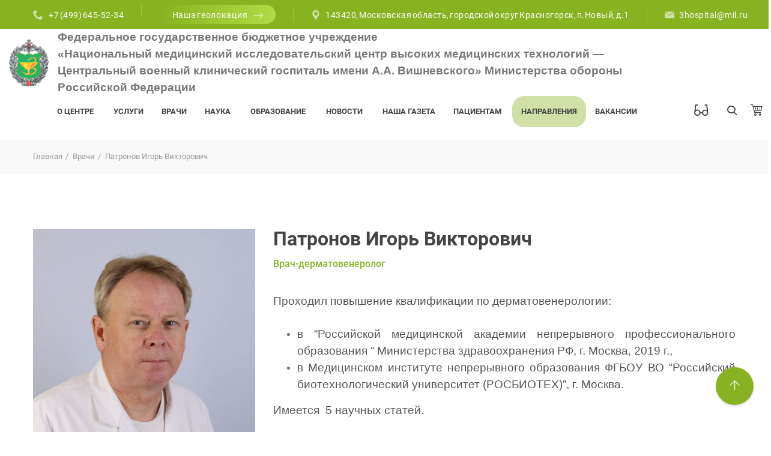

--- FILE ---
content_type: text/html; charset=utf-8
request_url: https://www.3hospital.ru/personals/patronov_igor_viktorovich
body_size: 48853
content:


<!DOCTYPE html>
<html lang="ru">
<head>
    <!-- Обязательные метатеги -->
    <meta charset="utf-8">
    <meta name="format-detection" content="telephone=no">
    <meta name="viewport" content="width=device-width, initial-scale=1.0, maximum-scale=1.0, user-scalable=0">
    <meta name="yandex-verification" content="7bad8b48e04c35b9"/>
    <link rel="shortcut icon" href="/favicon.ico" type="image/x-icon">
    <link rel="icon" href="/favicon.ico" type="image/x-icon">
    
    <link href="/static/css/style.css" rel="stylesheet">

    
    


    <link href="/static/vendor/slick/slick.css" rel="stylesheet">
    <link href="/static/vendor/animate/animate.min.css" rel="stylesheet">
    <link href="/static/icons/style.css" rel="stylesheet">
    <link rel="stylesheet" href="/static/css/font-roboto.css">

    <title>Патронов Игорь Викторович | ЦВКГ им.А.А.Вишневского</title>
    
        <!-- Yandex.Metrika counter -->
        <script type="text/javascript"> (function (m, e, t, r, i, k, a) {
            m[i] = m[i] || function () {
                (m[i].a = m[i].a || []).push(arguments)
            };
            m[i].l = 1 * new Date();
            k = e.createElement(t), a = e.getElementsByTagName(t)[0], k.async = 1, k.src = r, a.parentNode.insertBefore(k, a)
        })(window, document, "script", "https://mc.yandex.ru/metrika/tag.js", "ym");
        ym(85882948, "init", {clickmap: true, trackLinks: true, accurateTrackBounce: true, trackHash: true}); </script>
        <noscript>
            <div><img src="https://mc.yandex.ru/watch/85882948" style="position:absolute; left:-9999px;" alt=""/></div>
        </noscript> <!-- /Yandex.Metrika counter -->
    
</head>
<body class="shop-page stickNav">


    

<header class="header has-lang">

    <div class="header-container">

        <div class="header-content " style="position: fixed;z-index: 900;width: 100%; background: white">
            <div class="bvi-hide header-quickLinks js-header-quickLinks d-lg-none">
                <div class="quickLinks-top js-quickLinks-top"></div>
                <div class="js-quickLinks-wrap-m">
                </div>
            </div>
            <div class="bvi-hide header-topline d-none d-lg-flex">
                <div class="container">
                    <div class="row align-items-center">
                        <div class="col-auto d-flex align-items-center">
                            <div class="header-phone"><i class="icon-telephone"></i>
                                <a href="tel:74996455234">
                                    +7 (499) 645-52-34
                                </a>
                            </div>
                            <div class="header-info">
                                <a href="https://yandex.ru/maps/213/moscow/?ll=37.298217%2C55.807648&amp;mode=whatshere&amp;whatshere%5Bpoint%5D=37.298326%2C55.807879&amp;whatshere%5Bzoom%5D=19.78&amp;z=18.6" class="btn btn-xs btn-gradient"><i class="icon-placeholder2"></i>
                                    <span>Наша геолокация</span><i class="icon-right-arrow"></i>
                                </a>
                            </div>
                            <div class="header-info"><i class="icon-placeholder2"></i>143420, Московская область,
                                городской
                                округ Красногорск, п.Новый, д.1
                            </div>
                            <div class="header-info"><i class="icon-black-envelope"></i><a
                                    href="mailto:3hospital@mil.ru">3hospital@mil.ru</a>
                            </div>
                        </div>

                    </div>
                </div>
            </div>


            <div class="container" style="max-width: 1400px !important;">
                <div class="row align-items-lg-center">
                    <button class="navbar-toggler collapsed" data-toggle="collapse" data-target="#navbarNavDropdown"
                            style="top: 31.75px;">
                        <span class="icon-menu"></span>
                    </button>
                    <div class="col-auto col-lg-auto d-flex align-items-lg-center pr-0">
                        <a href="/" class="header-logo font-weight-bold"
                           style="text-decoration: none; width: auto !important;"><img
                                src="/static/assets/img/logo-3.png" alt=""
                                class="img-fluid"></a>
                    </div>
                    <div class="col-mobil-title d-flex align-items-lg-center">
                        <a href="/" class=" font-weight-bold full-name-hospital"
                           style="text-decoration: none;">
                            <p><span style="font-size:12pt"><span style="font-family:&quot;Times New Roman&quot;,&quot;serif&quot;"><span style="font-size:14.0pt"><span style="font-family:&quot;Arial&quot;,&quot;sans-serif&quot;">Федеральное государственное бюджетное учреждение<br />
&laquo;Национальный медицинский исследовательский центр высоких медицинских технологий &mdash; Центральный военный клинический госпиталь имени А.А. Вишневского&raquo; Министерства обороны Российской Федерации</span></span></span></span></p>
                        </a>
                        <a href="/" class=" font-weight-bold short-name-hospital"
                           style="text-decoration: none;">
                            <h1 style="all: inherit">ФГБУ «НМИЦ ВМТ им. А.А. Вишневского» <br>Минобороны России</h1>
                        </a>
                    </div>
                    <div class="bvi-menu ml-auto mr-auto header-nav-wrap" style="width: 100%">
                        <div class="header-nav js-header-nav" style="margin-right: auto;">
                            <nav class="navbar navbar-expand-lg btco-hover-menu">
                                <div class="collapse navbar-collapse justify-content-end" id="navbarNavDropdown">
    <ul class="navbar-nav">
        
            
                
                    <li class="nav-item dropdown ">
                        <a href="/about" class="nav-link dropdown-toggle" data-toggle="dropdown">О центре</a>
                        <ul class="dropdown-menu">
                            
                                <li><a class="dropdown-item" href="/info/rukovodstvo">Руководство</a></li>
                            
                                <li><a class="dropdown-item" href="/info/filialy">Филиалы</a></li>
                            
                                <li><a class="dropdown-item" href="/info/ohrana_truda">Охрана труда</a></li>
                            
                                <li><a class="dropdown-item" href="/info/istorija">История</a></li>
                            
                                <li><a class="dropdown-item" href="/info/fotogaleereja">Фотогалерея</a></li>
                            
                                <li><a class="dropdown-item" href="/info/poliklinika">Поликлиники</a></li>
                            
                                <li><a class="dropdown-item" href="/info/protivodejstvie_korruptsii">Противодействие коррупции</a></li>
                            
                        </ul>
                    </li>
                
            
        
            
                
                    <li class="nav-item ">
                        <a class="nav-link" href="/services">Услуги</a>
                    </li>
                
            
        
            
                
                    <li class="nav-item ">
                        <a class="nav-link" href="/personals">Врачи</a>
                    </li>
                
            
        
            
                
                    <li class="nav-item dropdown ">
                        <a href="#" class="nav-link dropdown-toggle" data-toggle="dropdown">Наука</a>
                        <ul class="dropdown-menu">
                            
                                <li><a class="dropdown-item" href="https://3hospital.ru/media/documents/documents/Положение_об_Учёном_совете_2023.pdf">Положение об Ученом Совете</a></li>
                            
                                <li><a class="dropdown-item" href="//3hospital.ru/info/nauchnye_konferentsii">Научные конференции</a></li>
                            
                                <li><a class="dropdown-item" href="/newspapers/nauchnomeditsinskie_zhurnaly">Журнал «Госпитальная медицина»</a></li>
                            
                                <li><a class="dropdown-item" href="/documents#4">Редакционные документы</a></li>
                            
                                <li><a class="dropdown-item" href="https://3hospital.ru/newspapers/materialy_nauchnoprakticheskoj_konferentsii">Научные издания</a></li>
                            
                                <li><a class="dropdown-item" href="https://dissertation.3hospital.ru/">Диссертационный совет</a></li>
                            
                        </ul>
                    </li>
                
            
        
            
                
                    <li class="nav-item dropdown ">
                        <a href="#" class="nav-link dropdown-toggle" data-toggle="dropdown">Образование</a>
                        <ul class="dropdown-menu">
                            
                                <li><a class="dropdown-item" href="/info/ob_obrazovatelnoj_organizatsii">Об образовательной организации</a></li>
                            
                                <li><a class="dropdown-item" href="/info/ordinatura">Ординатура</a></li>
                            
                                <li><a class="dropdown-item" href="https://3hospital.ru/media/documents/Реестровая_выписка.pdf">Лицензия</a></li>
                            
                                <li><a class="dropdown-item" href="https://education.3hospital.ru/#/login">Образовательный портал</a></li>
                            
                        </ul>
                    </li>
                
            
        
            
                
                    <li class="nav-item dropdown ">
                        <a href="/news" class="nav-link dropdown-toggle" data-toggle="dropdown">Новости</a>
                        <ul class="dropdown-menu">
                            
                                <li><a class="dropdown-item" href="/mass-media">СМИ о нас</a></li>
                            
                        </ul>
                    </li>
                
            
        
            
                
                    <li class="nav-item ">
                        <a class="nav-link" href="https://3hospital.ru/newspapers/voennomeditsinskie_gazety">Наша газета</a>
                    </li>
                
            
        
            
                
                    <li class="nav-item dropdown ">
                        <a href="#" class="nav-link dropdown-toggle" data-toggle="dropdown">Пациентам</a>
                        <ul class="dropdown-menu">
                            
                                <li><a class="dropdown-item" href="/info/eto_interesno">Это интересно</a></li>
                            
                                <li><a class="dropdown-item" href="//3hospital.ru/info/voprosy_i_otvety">Вопросы и ответы</a></li>
                            
                                <li><a class="dropdown-item" href="/contacts">Контакты</a></li>
                            
                                <li><a class="dropdown-item" href="/info/grafik_priema_grazhdan">График приема граждан</a></li>
                            
                                <li><a class="dropdown-item" href="/documents">Документы</a></li>
                            
                                <li><a class="dropdown-item" href="//3hospital.ru/info/hirurgicheskoe_otdelenie_s_operatsionnymi_blokami">Операционное отделение</a></li>
                            
                                <li><a class="dropdown-item" href="/info/konsultativnodiagnosticheskij_tsentr">КДЦ</a></li>
                            
                        </ul>
                    </li>
                
            
        
            
                
                    <li class="nav-item important-tab">
                        <a class="nav-link" href="/info/napravlenija">Направления</a>
                    </li>
                
            
        
            
                
                    <li class="nav-item ">
                        <a class="nav-link" href="//3hospital.ru/info/vakansii">Вакансии</a>
                    </li>
                
            
        
        <li class="nav-item visually-impaired-nav-menu">
            <a class="nav-link bvi-open" href="#" data-toggle="tooltip" data-title="Версия для слабовидящих"><i class="icon icon-glasses mr-1"></i><span>Версия для слабовидящих</span></a>
        </li>

    </ul>
</div>
                            </nav>
                        </div>
                        <div class="visually-impaired-container">
                            <a class="nav-link bvi-open" href="#" data-toggle="tooltip"
                               data-title="Версия для слабовидящих"><i class="icon icon-glasses"></i><span>Версия для слабовидящих</span></a>

                        </div>
                        <div class="header-search" aria-haspopup="true">
                            <form action="/search" method="GET" class="form-inline site-search">
                                <i class="icon-search"></i>
                                <input type="text" name="query" placeholder="Услуги, Врачи">
                                <button type="submit"><i class="icon-search"></i></button>
                            </form>
                        </div>
                        <div class="header-cart cart-toggler">
                            <a href="#" class="icon icon-cart"></a>
                            <span class="badge"></span>
                            <div class="header-cart-dropdown cart-scroll">
                            </div>
                        </div>
                    </div>
                </div>
            </div>
        </div>
    </div>


</header>

    
<div class="bvi-hide quickLinks-wrap js-quickLinks-wrap-d d-none d-lg-flex">
    <div class="sticky-wrapper">
        <div class="quickLinks js-quickLinks stuck closed">
            <div class="container">
                <div class="row no-gutters">
                    <div class="col">
                        <a href="https://yandex.ru/maps/213/moscow/?ll=37.298217%2C55.807648&amp;mode=whatshere&amp;whatshere%5Bpoint%5D=37.298326%2C55.807879&amp;whatshere%5Bzoom%5D=19.78&amp;z=18.6" class="link">
                            <i class="icon-placeholder"></i><span>Расположение</span></a>
                    </div>
                    <div class="col">
                        <a href="#" class="link">
                            <i class="icon-principles"></i><span>Акции</span>
                        </a>
                        <div class="link-drop" style="max-height: 22rem; overflow: auto">
                            <h5 class="link-drop-title"><i class="icon-principles"></i>Акции</h5>
                            
                                <div class="prd-sm">
                                    <div class="prd-sm-img">
                                        <a><img src="/media/CACHE/images/discount/d4c169e9-ae84-4a77-a5c9-8c64d93591e9/543c719d1d59d6b8c0b9e8a7153e8df0.jpg" class="img-fluid" alt=""></a>
                                    </div>
                                    <div class="prd-sm-info w-100">
                                        <h3><a><p>.</p></a></h3>
                                        
                                            <button data-action="request" class="btn mt-auto">
                                                <i class="icon-right-arrow"></i>
                                                <span>Записаться</span>
                                                <i class="icon-right-arrow"></i>
                                            </button>
                                        
                                    </div>


                                </div>
                            
                                <div class="prd-sm">
                                    <div class="prd-sm-img">
                                        <a><img src="/media/CACHE/images/discount/8fb2e46c-cc3b-4b55-85ac-5c4fcf4ea872/ff44ef5707f52875bf80a11c7727b012.png" class="img-fluid" alt=""></a>
                                    </div>
                                    <div class="prd-sm-info w-100">
                                        <h3><a><p>.</p></a></h3>
                                        
                                            <a href="/info/vodolechenie" class="btn mt-auto">
                                                <i class="icon-right-arrow"></i>
                                                <span>Подробнее</span>
                                                <i class="icon-right-arrow"></i>
                                            </a>
                                        
                                    </div>


                                </div>
                            
                                <div class="prd-sm">
                                    <div class="prd-sm-img">
                                        <a><img src="/media/CACHE/images/discount/8f101483-4c8a-4869-a926-61b570569799/5bb8bdac47be5ddd8b17d9b5839727c0.png" class="img-fluid" alt=""></a>
                                    </div>
                                    <div class="prd-sm-info w-100">
                                        <h3><a><p>.</p></a></h3>
                                        
                                            <a href="/services/podelis_zabotoj_sdaj_krov_segodnja" class="btn mt-auto">
                                                <i class="icon-right-arrow"></i>
                                                <span>Подробнее</span>
                                                <i class="icon-right-arrow"></i>
                                            </a>
                                        
                                    </div>


                                </div>
                            
                                <div class="prd-sm">
                                    <div class="prd-sm-img">
                                        <a><img src="/media/CACHE/images/discount/856557e6-b75a-4663-b246-836555d9b36c/c63efc91cd4374cbf98bc8c9187c4a8f.jpg" class="img-fluid" alt=""></a>
                                    </div>
                                    <div class="prd-sm-info w-100">
                                        <h3><a><p>.</p></a></h3>
                                        
                                            <button data-action="request" class="btn mt-auto">
                                                <i class="icon-right-arrow"></i>
                                                <span>Записаться</span>
                                                <i class="icon-right-arrow"></i>
                                            </button>
                                        
                                    </div>


                                </div>
                            
                                <div class="prd-sm">
                                    <div class="prd-sm-img">
                                        <a><img src="/media/CACHE/images/discount/281cd644-9ddb-4953-a08b-828eadd7b306/7ebedc197831c4e4277930ff6a304814.jpg" class="img-fluid" alt=""></a>
                                    </div>
                                    <div class="prd-sm-info w-100">
                                        <h3><a><p>.</p></a></h3>
                                        
                                            <a href="/news/chasto_zadavaemye_voprosy" class="btn mt-auto">
                                                <i class="icon-right-arrow"></i>
                                                <span>Подробнее</span>
                                                <i class="icon-right-arrow"></i>
                                            </a>
                                        
                                    </div>


                                </div>
                            
                                <div class="prd-sm">
                                    <div class="prd-sm-img">
                                        <a><img src="/media/CACHE/images/discount/d646b213-5073-407d-80a4-1289b102a043/0369990b487abcf0126f2356f1aacbd8.jpg" class="img-fluid" alt=""></a>
                                    </div>
                                    <div class="prd-sm-info w-100">
                                        <h3><a><p>Лечение в госпитале Вишневского доступно каждому</p></a></h3>
                                        
                                            <a href="/info/lechenie_v_gospitale_dostupno_kazhdomu" class="btn mt-auto">
                                                <i class="icon-right-arrow"></i>
                                                <span>Подробнее</span>
                                                <i class="icon-right-arrow"></i>
                                            </a>
                                        
                                    </div>


                                </div>
                            

                        </div>
                    </div>
                    <div class="col">
                        <a href="#" class="link">
                            <i class="icon-pencil-writing"></i><span>Запись</span>
                        </a>
                        <div class="link-drop">
                            <h5 class="link-drop-title"><i class="icon-pencil-writing"></i>Запись</h5>
                            <form id="quickRequestForm" method="post" novalidate="novalidate">
                                <input type="hidden" name="csrfmiddlewaretoken" value="S2epxT8KAMcN1B258L9zVAE1P9k7NFhQqKKZkV7y7IETJBOpQc6kKpLt2lfaw0ve">
                                <div class="successform">
                                    <p>Вы успешно оставили заявку на запись. Наш менеджер скоро с вами свяжется!</p>
                                </div>
                                <div class="errorform">
                                    <p>Что-то пошло не так, попробуйте обновить и снова отправить форму. Если и вэтом
                                        случае не получается то просим обращатся по телефону.</p>
                                </div>
                                <div class="input-group">
                                    <span><i class="icon-user"></i></span>
                                    <input name="name" type="text" class="form-control" placeholder="Ваше имя*">
                                </div>
                                <div class="input-group mt-1">
                                    <span><i class="icon-smartphone"></i></span>
                                    <input name="phone" type="tel" class="form-control"
                                           placeholder="Ваш телефон*" data-inputmask="'mask': '+7 (999)999-99-99'">
                                </div>

                                <div class="input-group mt-1">
                                    <span><i class="icon-email2"></i></span>
                                    <input name="email" type="email" class="form-control"
                                           placeholder="Ваша почта">
                                </div>

                                <div class="row row-sm-space mt-1">
                                    <div class="col">
                                        <textarea name="message" class="form-control"
                                                  placeholder="Дополнительные сведения"></textarea>
                                    </div>


                                </div>

                                <div class="text-right mt-2">
                                    <button type="submit" class="btn btn-sm btn-hover-fill">Отправить заявку</button>
                                </div>
                            </form>
                        </div>
                    </div>

                    <div class="col">
                        <a href="#" class="link">
                            <i class="icon-emergency-call"></i><span>Колл-центр</span></a>
                        <div class="link-drop">
                            <h5 class="link-drop-title"><i class="icon-emergency-call"></i>Колл-центр</h5>
                            <ul class="icn-list">
                                <li><i class="icon-telephone"></i><a href="tel:74996455234"
                                                                     class="phone">+7 (499) 645-52-34</a>(круглосуточно)
                                </li>
                            </ul>
                            <p class="text-right mt-2"><a href="/contacts"
                                                          class="btn btn-sm btn-hover-fill">
                                Наши контакты</a></p>
                        </div>
                    </div>
                    <div class="col col-close"><a href="#" class="js-quickLinks-close"><i class="icon-top"
                                                                                          data-toggle="tooltip"
                                                                                          data-placement="top" title=""
                                                                                          data-original-title="Скрыть панель"></i></a>
                    </div>
                </div>
            </div>
            <div class="quickLinks-open js-quickLinks-open"><span data-toggle="tooltip" data-placement="left" title=""
                                                                  data-original-title="Открыть панель">+</span></div>
        </div>
    </div>
</div>


<div class="page-content">
    
        

    <div class="breadcrumbs-wrap">
        <div class="container">
            <div class="breadcrumbs">
                
                    
                        <a href=/>Главная</a>
                    
                
                    
                        <a href=/personals>Врачи</a>
                    
                
                    
                        <span>Патронов Игорь Викторович</span>
                    
                
            </div>
        </div>
    </div>

    

    
    
    <div class="section page-content-first">
        <div class="container mt-6">
            <div class="row">
                <div class="col-md">
                    <div class="doctor-page-photo text-center">
                        <img src="/media/personal/161d05bf-3064-4ddd-9002-8947cc4ed75f.jpg" class="img-fluid" alt="">
                    </div>
                    <div class="mt-3 mt-md-5"></div>
                    <table class="table doctor-page-table">
                        <tbody>
                        
                        <tr>
                            <td>Специализация</td>
                            <td>
                                <ul class="marker-list-md">
                                    
                                        <li>Дерматовенерология</li>
                                    
                                </ul>
                            </td>
                        </tr>
                        
                        
                            <tr>
                                <td>Образование</td>
                                <td>Высшее</td>
                            </tr>
                        
                        
                        <tr>
                            <td>Стаж работы</td>
                            <td>34 года</td>
                        </tr>
                        
                        
                        
                        <tr>
                            <td>Категории</td>
                            <td>
                                <ul class="marker-list-md">
                                    
                                        <li>Врач высшей категории</li>
                                    
                                </ul>
                            </td>
                        </tr>
                        

                        </tbody>
                    </table>
                </div>
                <div class="col-lg-8 mt-4 mt-lg-0">
                    <div class="doctor-info mb-3 mb-lg-4">
                        <div class="doctor-info-name">
                            <h3>Патронов Игорь Викторович</h3>
                            <h6>Врач-дерматовенеролог</h6>
                        </div>
                    </div>
                    <p style="text-align: justify;"><span style="color:#555555;"><span style="font-size:13.999999999999998pt; font-variant:normal; white-space:pre-wrap"><span style="font-family:Arial,sans-serif"><span style="background-color:#ffffff"><span style="font-weight:400"><span style="font-style:normal"><span style="text-decoration:none">Проходил повышение квалификации по дерматовенерологии:</span></span></span></span></span></span></span></p>

<ul>
	<li aria-level="1" style="list-style-type: disc; text-align: justify;"><span style="color:#555555;"><span style="font-size:13.999999999999998pt; font-variant:normal; white-space:pre-wrap"><span style="font-family:Arial,sans-serif"><span style="background-color:#ffffff"><span style="font-weight:400"><span style="font-style:normal"><span style="text-decoration:none">в &ldquo;Российской медицинской академии непрерывного профессионального образования &ldquo; Министерства здравоохранения РФ, г. Москва, 2019 г.,</span></span></span></span></span></span></span></li>
	<li aria-level="1" style="list-style-type: disc; text-align: justify;"><span style="color:#555555;"><span style="font-size:13.999999999999998pt; font-variant:normal; white-space:pre-wrap"><span style="font-family:Arial,sans-serif"><span style="background-color:#ffffff"><span style="font-weight:400"><span style="font-style:normal"><span style="text-decoration:none">в Медицинском институте непрерывного образования ФГБОУ ВО &ldquo;Российский биотехнологический университет (РОСБИОТЕХ)&rdquo;, г. Москва.</span></span></span></span></span></span></span></li>
</ul>

<p style="line-height: 1.38; background-color: rgb(255, 255, 255); text-align: justify;"><span style="color:#555555;"><span style="font-size:13.999999999999998pt; font-variant:normal; white-space:pre-wrap"><span style="font-family:Arial,sans-serif"><span style="background-color:#ffffff"><span style="font-weight:400"><span style="font-style:normal"><span style="text-decoration:none">Имеется&nbsp; 5 научных статей.</span></span></span></span></span></span></span></p>

<p style="line-height: 1.38; background-color: rgb(255, 255, 255); text-align: justify;"><span style="color:#555555;"><span style="font-size:13.999999999999998pt; font-variant:normal; white-space:pre-wrap"><span style="font-family:Arial,sans-serif"><span style="background-color:#ffffff"><span style="font-weight:400"><span style="font-style:normal"><span style="text-decoration:none">Медицинская специализация:</span></span></span></span></span></span></span></p>

<ul>
	<li aria-level="1" style="list-style-type: disc; text-align: justify;"><span style="color:#555555;"><span style="font-size:13.999999999999998pt; font-variant:normal; white-space:pre-wrap"><span style="font-family:Arial,sans-serif"><span style="background-color:#ffffff"><span style="font-weight:400"><span style="font-style:normal"><span style="text-decoration:none">псориаз,</span></span></span></span></span></span></span></li>
	<li aria-level="1" style="list-style-type: disc; text-align: justify;"><span style="color:#555555;"><span style="font-size:13.999999999999998pt; font-variant:normal; white-space:pre-wrap"><span style="font-family:Arial,sans-serif"><span style="background-color:#ffffff"><span style="font-weight:400"><span style="font-style:normal"><span style="text-decoration:none">экзема,</span></span></span></span></span></span></span></li>
	<li aria-level="1" style="list-style-type: disc; text-align: justify;"><span style="color:#555555;"><span style="font-size:13.999999999999998pt; font-variant:normal; white-space:pre-wrap"><span style="font-family:Arial,sans-serif"><span style="background-color:#ffffff"><span style="font-weight:400"><span style="font-style:normal"><span style="text-decoration:none">атопический дерматит,</span></span></span></span></span></span></span></li>
	<li aria-level="1" style="list-style-type: disc; text-align: justify;"><span style="color:#555555;"><span style="font-size:13.999999999999998pt; font-variant:normal; white-space:pre-wrap"><span style="font-family:Arial,sans-serif"><span style="background-color:#ffffff"><span style="font-weight:400"><span style="font-style:normal"><span style="text-decoration:none">доброкачественные новообразования кожи.</span></span></span></span></span></span></span></li>
</ul>
<p style="text-align: center;"><button class="btn" data-action="request" data-attach="on"><i class="icon-right-arrow"></i><span>Записаться</span><i class="icon-right-arrow"></i></button></p>
                    <div class="mt-4 mt-lg-6"></div>
                    







                </div>
            </div>
        </div>
    </div>


</div>

<div class="backToTop js-backToTop visible">
    <i class="icon icon-up-arrow"></i>
</div>


    

<div class="footer w-100">
    <div class="container">
        <div class="row py-1 py-md-2 px-lg-0">
            
            <div class="col-sm-12 col-lg-4 col-xl-3">
                <div class="row flex-column flex-md-row flex-lg-column">
                    <div class="col-md col-lg-auto">
                        <a href="http://nok.rosminzdrav.ru/staticogvjustank/86" target="_blank">
                            <img src="/static/assets/img/ocenka_kachestva.jpg" alt="Оценка качества"
                                 class="img-fluid" style="width: 262px; height: 96px;">
                        </a>
                        <div class="mt-2"></div>
                        <a href="https://www.gosuslugi.ru/" target="_blank">
                            <img src="/static/assets/img/gosuslugi.svg"
                                 alt="Госуслуги" style="width: 262px;">
                        </a>
                    </div>
                </div>
            </div>
            <div class="col-sm-12 col-lg-12 col-xl-3">
                <h3>Донорский светофор</h3>
                <div class="h-decor"></div>
                <div class="dtl row">
                    
                        <div class="col-3 col-sm-6 mt-1 pt-0">
                            <div class="dtl_head">O (I)</div>
                            <div class="dtl_group">
                                <div class="dtl_group__plus dtl_requirement__min">Rh+</div>
                                <div class="dtl_group__minus dtl_requirement__middle">Rh-</div>
                            </div>
                        </div>
                    
                        <div class="col-3 col-sm-6 mt-1 pt-0">
                            <div class="dtl_head">A (II)</div>
                            <div class="dtl_group">
                                <div class="dtl_group__plus dtl_requirement__min">Rh+</div>
                                <div class="dtl_group__minus dtl_requirement__middle">Rh-</div>
                            </div>
                        </div>
                    
                        <div class="col-3 col-sm-6 mt-1 pt-0">
                            <div class="dtl_head">AB (IV)</div>
                            <div class="dtl_group">
                                <div class="dtl_group__plus dtl_requirement__middle">Rh+</div>
                                <div class="dtl_group__minus dtl_requirement__middle">Rh-</div>
                            </div>
                        </div>
                    
                        <div class="col-3 col-sm-6 mt-1 pt-0">
                            <div class="dtl_head">B (III)</div>
                            <div class="dtl_group">
                                <div class="dtl_group__plus dtl_requirement__middle">Rh+</div>
                                <div class="dtl_group__minus dtl_requirement__middle">Rh-</div>
                            </div>
                        </div>
                    
                </div>
                <div class="mt-2">
                    <div class="legend-item">
                        <div class="dtl_description dtl_requirement__min"></div>
                        <span>
                         - достаточное количество
                        </span>

                    </div>
                    <div class="legend-item">
                        <div class="dtl_description dtl_requirement__middle"></div>
                        <span>
                        - есть потребность
                        </span>

                    </div>

                    <div class="legend-item">
                        <div class="dtl_description dtl_requirement__max"></div>
                        <span>
                        - острая нехватка
                        </span>

                    </div>

                </div>

            </div>
            <div class="col-sm-12 col-lg-4 col-xl-3">
                <h3>Контактный центр</h3>
                <div class="h-decor"></div>
                <ul class="icn-list">
                    <li>
                        <i class="icon-telephone"></i><b> <span class="phone"><span
                            class="text-nowrap">+7 (499) 645-52-34</span></span></b>
                        <br>(<strong>круглосуточно</strong>)
                    </li>

                    
                    
                    
                    
                    
                    <li><i class="icon-black-envelope"></i><a href="mailto:3hospital@mil.ru">3hospital@mil.ru</a></li>
                </ul>
            </div>
            <div class="col-sm-12 col-lg-4 col-xl-3">
                <h3>Юридический адрес</h3>
                <div class="h-decor"></div>
                <ul class="icn-list">
                    <li><i class="icon-placeholder2"></i>
                        143420, Московская область, <span style="white-space: nowrap;">г. Красногорск</span>, <span
                                style="white-space: nowrap;">п. Новый</span>,
                        <span style="white-space: nowrap;">тер. 3 ЦВКГ</span> им. <span style="white-space: nowrap;">А.А. Вишневского</span>,
                        д. 1
                        <br>
                        <a href="/contacts" class="btn btn-xs btn-gradient"><i
                                class="icon-placeholder2"></i><span>Посмотреть расположение на карте</span><i
                                class="icon-right-arrow"></i></a>
                    </li>
                </ul>
            </div>
        </div>

    </div>
    <div class="footer-bottom">
        <div class="container">
            <div class="row text-center text-md-left">
                <div class="col-sm">ФГБУ «НМИЦ ВМТ им. А.А. Вишневского» Минобороны России</div>
                <div class="col-sm-auto ml-auto"><span
                        class="d-none d-sm-inline">Круглосуточно&nbsp;&nbsp;&nbsp;</span><i
                        class="icon-telephone"></i>&nbsp;&nbsp;<b>+7 (499) 645-52-34</b></div>
            </div>
        </div>
    </div>
</div>



<div class="modal modal-form fade" id="modalMakeAppointment" style="display: none;">
    <div class="modal-dialog">
        <div class="modal-content">
            <button aria-label="Close" class="close" data-dismiss="modal">
                <i class="icon-error"></i>
            </button>
            <div class="modal-body">
                <div class="modal-form">
                    <h3>Оставьте ваши данные для записи</h3>
                    <div class="request-form"></div>
                </div>
            </div>
        </div>
    </div>
</div>
<form class="mt-15 request-form" id="requestFormTemplate" method="post" style="display: none;" novalidate="novalidate">
    <input type="hidden" name="csrfmiddlewaretoken" value="S2epxT8KAMcN1B258L9zVAE1P9k7NFhQqKKZkV7y7IETJBOpQc6kKpLt2lfaw0ve">
    <div class="successform">
        <p>Вы успешно оставили заявку на запись. Наш менеджер скоро с вами свяжется.</p>
    </div>
    <div class="errorform">
        <p>Что-то пошло не так, попробуйте обновить и снова отправить форму. Если и вэтом случае не получается то просим
            обращатся по телефону.</p>
    </div>
    <div class="input-group">
								<span>
								<i class="icon-user"></i>
							</span>
        <input type="text" name="name" class="form-control" autocomplete="off"
               placeholder="Ваше имя*">
    </div>
    <div class="row row-xs-space mt-1">
        <div class="col-sm-6">
            <div class="input-group">
										<span>
											<i class="icon-email2"></i>
										</span>
                <input type="text" name="email" class="form-control" autocomplete="off"
                       placeholder="Ваша почта">
            </div>
        </div>
        <div class="col-sm-6 mt-1 mt-sm-0">
            <div class="input-group">
										<span>
											<i class="icon-smartphone"></i>
										</span>
                <input type="text" name="phone" data-inputmask="'mask': '+7 (999)999-99-99'"
                       class="form-control" autocomplete="off"
                       placeholder="Ваш телефон*">
            </div>
        </div>
    </div>
    <textarea name="message" class="form-control" placeholder="Дополнительные сведения"></textarea>


    <div class="text-right mt-1">
        <div class="row row-xs-space">
            <div class="col-md-6 pr-md-0 mt-md-1 text-left pl-md-2">
                <div id="fileAttach" style="display: none">
                    <input type="file" name="files" accept="image/jpeg,image/png,application/pdf"
                           multiple="multiple" id="file-btn" hidden/>
                    <label for="file-btn" class="cursor-pointer"><i class="i-icon-attachment"
                                                                    style="font-size: 2rem;"></i></label>
                    <span id="file-chosen"
                          class="file-chosen file-chosen-overflow">Прикрепить файл</span>
                    <span id="file-clean" class="file-chosen cursor-pointer text-danger"
                          style="display: none"><i class="icon-close text-danger"></i></span>
                </div>
            </div>
            <div class="col-md-6 pl-md-0 mt-1">
                <button type="submit" class="btn btn-sm btn-hover-fill">Отправить заявку</button>
            </div>
        </div>
    </div>
</form>


<script src="/static/jquery-3.6.0.min.js"></script>
<!-- Vendors -->
<script src="/static/vendor/jquery/jquery-3.2.1.min.js"></script>
<script src="/static/vendor/jquery-migrate/jquery-migrate-3.0.1.min.js"></script>
<script src="/static/vendor/cookie/jquery.cookie.js"></script>
<script src="/static/vendor/popper/popper.min.js"></script>
<script src="/static/vendor/bootstrap/bootstrap.min.js"></script>
<script src="/static/vendor/waypoints/jquery.waypoints.min.js"></script>
<script src="/static/vendor/waypoints/sticky.min.js"></script>
<script src="/static/vendor/imagesloaded/imagesloaded.pkgd.min.js"></script>
<script src="/static/vendor/slick/slick.min.js"></script>
<script src="/static/vendor/scroll-with-ease/jquery.scroll-with-ease.min.js"></script>
<script src="/static/vendor/blockui/jquery.blockUI.js"></script>
<script src="/static/vendor/form-validation/jquery.validate.min.js"></script>
<script src="/static/vendor/form-validation/additional-methods.min.js"></script>
<script src="/static/vendor/form-validation/localization/messages_ru.js"></script>
<script src="/static/vendor/isotope/isotope.pkgd.min.js"></script>
<script src="/static/vendor/inputmask/jquery.inputmask.min.js"></script>
<script src="/static/vendor/inputmask/inputmask.binding.js"></script>
<script src="/static/vendor/jquery-paginga/paginga.jquery.js"></script>
<!-- Custom Scripts -->
<script src="/static/js/app.js"></script>
<script>
    const cart_url = "/cart";
    const request_url = "/request";

    //$('.input-uniform').uniform();

    $(document).ajaxStart(() => {
        $.blockUI({
            message: '<h1 style="color: white;"><img src="/static/assets/img/logo-3.png"  style="max-height:70px; "> Подождите</h1>',
            css: {
                padding: 0,
                margin: 0,
                width: '30%',
                top: '40%',
                left: '35%',
                textAlign: 'center',
                color: 'white',
                border: '0px',
                backgroundColor: 'transparent',
                cursor: 'wait'
            }
        },)
    }).ajaxStop($.unblockUI);
</script>

<!-- Слабовидящие -->
<script src="/static/bvi/js/bvi.js"></script>
<script>
    new isvek.Bvi({
        fontSize: 27,
        theme: 'white',
        reload: true
    });
</script>
<!-- /Слабовидящие -->

    <script src="//code-ya.jivosite.com/widget/ywb9hSA735" async></script>


    <script>
        var usercart_url = '/cart';
        var doctor_id = 206;


    </script>
    <script src="/static/js/services/booking.js"></script>


</body>

</html>

--- FILE ---
content_type: text/css
request_url: https://www.3hospital.ru/static/css/style.css
body_size: 491217
content:
@charset "UTF-8";
/*-------------------------------
[Table of contents]

1. Bootstrap Core
2. Theme Styles
	2.1 Typography
	2.2 Form Elements
	2.3 Preloader
	2.4 Page Structure
	2.5 Header
	2.6 Footer
	2.7 Main Slider
	2.8 Services
	2.9 Special Offer
	2.10 Banner
	2.11 FAQ
	2.12 Newsletter
	2.13 Modal
	2.14 Simple Slider
	2.15 Filters
	2.16 Review
	2.17 Gallery
	2.18 Slick Carousel
	2.19 Blog;
	2.20 Calendar Skin
	2.21 Contact Box
	2.22 Quick Links
	2.23 Schedule
	2.24 Doctop Box

-----------------------------------*/
@font-face {
    font-family: FA;
    src: url('../fonts/fontawesome/webfonts/fa-regular-400.ttf') format('truetype'),
    url('../fonts/fontawesome/webfonts/fa-regular-400.woff2') format('woff2');
    font-weight: normal;
    font-style: normal;
}

@font-face {
    font-family: FA;
    src: url('../fonts/fontawesome/webfonts/fa-solid-900.ttf') format('truetype'),
    url('../fonts/fontawesome/webfonts/fa-solid-900.woff2') format('woff2');
    font-weight: bold;
    font-style: bold;
}

:root {
    --blue: #007bff;
    --indigo: #6610f2;
    --purple: #6f42c1;
    --pink: #e83e8c;
    --red: #dc3545;
    --orange: #fd7e14;
    --yellow: #ffc107;
    --green: #28a745;
    --teal: #20c997;
    --cyan: #17a2b8;
    --white: #fff;
    --gray: #868e96;
    --gray-dark: #343a40;
    --primary: #89b222;
    --primary-alt: #89b222;
    --breakpoint-xs: 0;
    --breakpoint-sm: 576px;
    --breakpoint-md: 768px;
    --breakpoint-lg: 1024px;
    --breakpoint-xl: 1230px;
    --font-family-sans-serif: -apple-system, BlinkMacSystemFont, "Segoe UI", Roboto, "Helvetica Neue", Arial, sans-serif, "Apple Color Emoji", "Segoe UI Emoji", "Segoe UI Symbol";
    --font-family-monospace: "SFMono-Regular", Menlo, Monaco, Consolas, "Liberation Mono", "Courier New", monospace;
}

*,
*::before,
*::after {
    box-sizing: border-box;
}

html {
    font-family: sans-serif;
    line-height: 1.15;
    -webkit-text-size-adjust: 100%;
    -ms-text-size-adjust: 100%;
    -ms-overflow-style: scrollbar;
    -webkit-tap-highlight-color: rgba(0, 0, 0, 0);
}

@-ms-viewport {
    width: device-width;
}

article, aside, dialog, figcaption, figure, footer, header, hgroup, main, nav, section {
    display: block;
}

body {
    margin: 0;
    font-family: -apple-system, BlinkMacSystemFont, "Segoe UI", Roboto, "Helvetica Neue", Arial, sans-serif, "Apple Color Emoji", "Segoe UI Emoji", "Segoe UI Symbol";
    font-size: 16px;
    font-weight: 400;
    line-height: 1.75;
    color: #787878;
    text-align: left;
    background-color: #fff;
}

[tabindex="-1"]:focus {
    outline: none !important;
}

hr {
    box-sizing: content-box;
    height: 0;
    overflow: visible;
}

h1, h2, h3, h4, h5, h6 {
    margin-top: 0;
    margin-bottom: 0.5rem;
}

p {
    margin-top: 0;
    margin-bottom: 1rem;
}

abbr[title],
abbr[data-original-title] {
    text-decoration: underline;
    text-decoration: underline dotted;
    cursor: help;
    border-bottom: 0;
}

address {
    margin-bottom: 1rem;
    font-style: normal;
    line-height: inherit;
}

ol,
ul,
dl {
    margin-top: 0;
    margin-bottom: 1rem;
}

ol ol,
ul ul,
ol ul,
ul ol {
    margin-bottom: 0;
}

dt {
    font-weight: 700;
}

dd {
    margin-bottom: .5rem;
    margin-left: 0;
}

blockquote {
    margin: 0 0 1rem;
}

dfn {
    font-style: italic;
}

b,
strong {
    font-weight: bolder;
}

small {
    font-size: 80%;
}

sub,
sup {
    position: relative;
    font-size: 75%;
    line-height: 0;
    vertical-align: baseline;
}

sub {
    bottom: -.25em;
}

sup {
    top: -.5em;
}

a {
    color: #787878;
    text-decoration: none;
    background-color: transparent;
    -webkit-text-decoration-skip: objects;
}

a:hover {
    color: #89b222;
    text-decoration: underline;
}

a:not([href]):not([tabindex]) {
    color: inherit;
    text-decoration: none;
}

a:not([href]):not([tabindex]):focus, a:not([href]):not([tabindex]):hover {
    color: inherit;
    text-decoration: none;
}

a:not([href]):not([tabindex]):focus {
    outline: 0;
}

pre,
code,
kbd,
samp {
    font-family: monospace, monospace;
    font-size: 1em;
}

pre {
    margin-top: 0;
    margin-bottom: 1rem;
    overflow: auto;
    -ms-overflow-style: scrollbar;
}

figure {
    margin: 0 0 1rem;
}

img {
    vertical-align: middle;
    border-style: none;
}

svg:not(:root) {
    overflow: hidden;
}

a,
area,
button,
[role="button"],
input:not([type="range"]),
label,
select,
summary,
textarea {
    touch-action: manipulation;
}

table {
    border-collapse: collapse;
}

caption {
    padding-top: 0.75rem;
    padding-bottom: 0.75rem;
    color: #868e96;
    text-align: left;
    caption-side: bottom;
}

th {
    text-align: inherit;
}

label {
    display: inline-block;
    margin-bottom: .5rem;
}

button {
    border-radius: 0;
}

button:focus {
    outline: 1px dotted;
    outline: 5px auto -webkit-focus-ring-color;
}

input,
button,
select,
optgroup,
textarea {
    margin: 0;
    font-family: inherit;
    font-size: inherit;
    line-height: inherit;
}

button,
input {
    overflow: visible;
}

button,
select {
    text-transform: none;
}

button,
html [type="button"],
[type="reset"],
[type="submit"] {
    -webkit-appearance: button;
}

button::-moz-focus-inner,
[type="button"]::-moz-focus-inner,
[type="reset"]::-moz-focus-inner,
[type="submit"]::-moz-focus-inner {
    padding: 0;
    border-style: none;
}

input[type="radio"],
input[type="checkbox"] {
    box-sizing: border-box;
    padding: 0;
}

input[type="date"],
input[type="time"],
input[type="datetime-local"],
input[type="month"] {
    -webkit-appearance: listbox;
}

textarea {
    overflow: auto;
    resize: vertical;
}

fieldset {
    min-width: 0;
    padding: 0;
    margin: 0;
    border: 0;
}

legend {
    display: block;
    width: 100%;
    max-width: 100%;
    padding: 0;
    margin-bottom: .5rem;
    font-size: 1.5rem;
    line-height: inherit;
    color: inherit;
    white-space: normal;
}

progress {
    vertical-align: baseline;
}

[type="number"]::-webkit-inner-spin-button,
[type="number"]::-webkit-outer-spin-button {
    height: auto;
}

[type="search"] {
    outline-offset: -2px;
    -webkit-appearance: none;
}

[type="search"]::-webkit-search-cancel-button,
[type="search"]::-webkit-search-decoration {
    -webkit-appearance: none;
}

::-webkit-file-upload-button {
    font: inherit;
    -webkit-appearance: button;
}

output {
    display: inline-block;
}

summary {
    display: list-item;
}

template {
    display: none;
}

[hidden] {
    display: none !important;
}

h1, h2, h3, h4, h5, h6,
.h1, .h2, .h3, .h4, .h5, .h6 {
    margin-bottom: 0.5rem;
    font-family: "Roboto", serif;
    font-weight: 500;
    line-height: 1.2;
    color: #444;
}

h1, .h1 {
    font-size: 36px;
}

h2, .h2 {
    font-size: 36px;
}

h3, .h3 {
    font-size: 26px;
}

h4, .h4 {
    font-size: 24px;
}

h5, .h5 {
    font-size: 20px;
}

h6, .h6 {
    font-size: 19px;
}

.lead {
    font-size: 1.25rem;
    font-weight: 300;
}

.display-1 {
    font-size: 6rem;
    font-weight: 300;
    line-height: 1.2;
}

.display-2 {
    font-size: 5.5rem;
    font-weight: 300;
    line-height: 1.2;
}

.display-3 {
    font-size: 4.5rem;
    font-weight: 300;
    line-height: 1.2;
}

.display-4 {
    font-size: 3.5rem;
    font-weight: 300;
    line-height: 1.2;
}

hr {
    margin-top: 1rem;
    margin-bottom: 1rem;
    border: 0;
    border-top: 1px solid rgba(0, 0, 0, 0.1);
}

small,
.small {
    font-size: 80%;
    font-weight: 400;
}

mark,
.mark {
    padding: 0.2em;
    background-color: #fcf8e3;
}

.list-unstyled {
    padding-left: 0;
    list-style: none;
}

.list-inline {
    padding-left: 0;
    list-style: none;
}

.list-inline-item {
    display: inline-block;
}

.list-inline-item:not(:last-child) {
    margin-right: 5px;
}

.initialism {
    font-size: 90%;
    text-transform: uppercase;
}

.blockquote {
    margin-bottom: 30px;
    font-size: 1.25rem;
}

.blockquote-footer {
    display: block;
    font-size: 80%;
    color: #868e96;
}

.blockquote-footer::before {
    content: "\2014 \00A0";
}

.img-fluid {
    max-width: 100%;
    height: auto;
}

.img-thumbnail {
    padding: 0.25rem;
    background-color: #fff;
    border: 1px solid #ddd;
    border-radius: 0.25rem;
    transition: all 0.2s ease-in-out;
    max-width: 100%;
    height: auto;
}

.figure {
    display: inline-block;
}

.figure-img {
    margin-bottom: 15px;
    line-height: 1;
}

.figure-caption {
    font-size: 90%;
    color: #868e96;
}

code,
kbd,
pre,
samp {
    font-family: "SFMono-Regular", Menlo, Monaco, Consolas, "Liberation Mono", "Courier New", monospace;
}

code {
    padding: 0.2rem 0.4rem;
    font-size: 90%;
    color: #bd4147;
    background-color: #f8f9fa;
    border-radius: 0.25rem;
}

a > code {
    padding: 0;
    color: inherit;
    background-color: inherit;
}

kbd {
    padding: 0.2rem 0.4rem;
    font-size: 90%;
    color: #fff;
    background-color: #212529;
    border-radius: 0.2rem;
}

kbd kbd {
    padding: 0;
    font-size: 100%;
    font-weight: 700;
}

pre {
    display: block;
    margin-top: 0;
    margin-bottom: 1rem;
    font-size: 90%;
    color: #212529;
}

pre code {
    padding: 0;
    font-size: inherit;
    color: inherit;
    background-color: transparent;
    border-radius: 0;
}

.pre-scrollable {
    max-height: 340px;
    overflow-y: scroll;
}

.container {
    width: 100%;
    padding-right: 15px;
    padding-left: 15px;
    margin-right: auto;
    margin-left: auto;
}

@media (min-width: 576px) {
    .container {
        max-width: 100%;
    }
}

@media (min-width: 768px) {
    .container {
        max-width: 100%;
    }
}

@media (min-width: 1024px) {
    .container {
        max-width: 100%;
    }

    .main-slider-container {
        max-width: 100%;
    }
}

@media (min-width: 1230px) {
    .container {
        max-width: 1200px;
    }

    .main-slider-container {
        max-width: 1200px;
    }
}

.container-fluid {
    width: 100%;
    padding-right: 15px;
    padding-left: 15px;
    margin-right: auto;
    margin-left: auto;
}

.row {
    display: flex;
    flex-wrap: wrap;
    margin-right: -15px;
    margin-left: -15px;
}

.no-gutters {
    margin-right: 0;
    margin-left: 0;
}

.no-gutters > .col,
.no-gutters > [class*="col-"] {
    padding-right: 0;
    padding-left: 0;
}

.col-1, .col-2, .col-3, .col-4, .col-5, .col-6, .col-7, .col-8, .col-9, .col-10, .col-11, .col-12, .col,
.col-auto, .col-sm-1, .col-sm-2, .col-sm-3, .col-sm-4, .col-sm-5, .col-sm-6, .col-sm-7, .col-sm-8, .col-sm-9, .col-sm-10, .col-sm-11, .col-sm-12, .col-sm,
.col-sm-auto, .col-md-1, .col-md-2, .col-md-3, .col-md-4, .col-md-5, .col-md-6, .col-md-7, .col-md-8, .col-md-9, .col-md-10, .col-md-11, .col-md-12, .col-md,
.col-md-auto, .col-lg-1, .col-lg-2, .col-lg-3, .col-lg-4, .col-lg-5, .col-lg-6, .col-lg-7, .col-lg-8, .col-lg-9, .col-lg-10, .col-lg-11, .col-lg-12, .col-lg,
.col-lg-auto, .col-xl-1, .col-xl-2, .col-xl-3, .col-xl-4, .col-xl-5, .col-xl-6, .col-xl-7, .col-xl-8, .col-xl-9, .col-xl-10, .col-xl-11, .col-xl-12, .col-xl,
.col-xl-auto {
    position: relative;
    width: 100%;
    min-height: 1px;
    padding-right: 15px;
    padding-left: 15px;
}

.col {
    flex-basis: 0;
    flex-grow: 1;
    max-width: 100%;
}

.col-auto {
    flex: 0 0 auto;
    width: auto;
    max-width: none;
}

.col-1 {
    flex: 0 0 8.3333333333%;
    max-width: 8.3333333333%;
}

.col-2 {
    flex: 0 0 16.6666666667%;
    max-width: 16.6666666667%;
}

.col-3 {
    flex: 0 0 25%;
    max-width: 25%;
}

.col-4 {
    flex: 0 0 33.3333333333%;
    max-width: 33.3333333333%;
}

.col-5 {
    flex: 0 0 41.6666666667%;
    max-width: 41.6666666667%;
}

.col-6 {
    flex: 0 0 50%;
    max-width: 50%;
}

.col-7 {
    flex: 0 0 58.3333333333%;
    max-width: 58.3333333333%;
}

.col-8 {
    flex: 0 0 66.6666666667%;
    max-width: 66.6666666667%;
}

.col-9 {
    flex: 0 0 75%;
    max-width: 75%;
}

.col-10 {
    flex: 0 0 83.3333333333%;
    max-width: 83.3333333333%;
}

.col-11 {
    flex: 0 0 91.6666666667%;
    max-width: 91.6666666667%;
}

.col-12 {
    flex: 0 0 100%;
    max-width: 100%;
}

.order-first {
    order: -1;
}

.order-1 {
    order: 1;
}

.order-2 {
    order: 2;
}

.order-3 {
    order: 3;
}

.order-4 {
    order: 4;
}

.order-5 {
    order: 5;
}

.order-6 {
    order: 6;
}

.order-7 {
    order: 7;
}

.order-8 {
    order: 8;
}

.order-9 {
    order: 9;
}

.order-10 {
    order: 10;
}

.order-11 {
    order: 11;
}

.order-12 {
    order: 12;
}

.offset-1 {
    margin-left: 8.3333333333%;
}

.offset-2 {
    margin-left: 16.6666666667%;
}

.offset-3 {
    margin-left: 25%;
}

.offset-4 {
    margin-left: 33.3333333333%;
}

.offset-5 {
    margin-left: 41.6666666667%;
}

.offset-6 {
    margin-left: 50%;
}

.offset-7 {
    margin-left: 58.3333333333%;
}

.offset-8 {
    margin-left: 66.6666666667%;
}

.offset-9 {
    margin-left: 75%;
}

.offset-10 {
    margin-left: 83.3333333333%;
}

.offset-11 {
    margin-left: 91.6666666667%;
}

@media (min-width: 576px) {
    .col-sm {
        flex-basis: 0;
        flex-grow: 1;
        max-width: 100%;
    }

    .col-sm-auto {
        flex: 0 0 auto;
        width: auto;
        max-width: none;
    }

    .col-sm-1 {
        flex: 0 0 8.3333333333%;
        max-width: 8.3333333333%;
    }

    .col-sm-2 {
        flex: 0 0 16.6666666667%;
        max-width: 16.6666666667%;
    }

    .col-sm-3 {
        flex: 0 0 25%;
        max-width: 25%;
    }

    .col-sm-4 {
        flex: 0 0 33.3333333333%;
        max-width: 33.3333333333%;
    }

    .col-sm-5 {
        flex: 0 0 41.6666666667%;
        max-width: 41.6666666667%;
    }

    .col-sm-6 {
        flex: 0 0 50%;
        max-width: 50%;
    }

    .col-sm-7 {
        flex: 0 0 58.3333333333%;
        max-width: 58.3333333333%;
    }

    .col-sm-8 {
        flex: 0 0 66.6666666667%;
        max-width: 66.6666666667%;
    }

    .col-sm-9 {
        flex: 0 0 75%;
        max-width: 75%;
    }

    .col-sm-10 {
        flex: 0 0 83.3333333333%;
        max-width: 83.3333333333%;
    }

    .col-sm-11 {
        flex: 0 0 91.6666666667%;
        max-width: 91.6666666667%;
    }

    .col-sm-12 {
        flex: 0 0 100%;
        max-width: 100%;
    }

    .order-sm-first {
        order: -1;
    }

    .order-sm-1 {
        order: 1;
    }

    .order-sm-2 {
        order: 2;
    }

    .order-sm-3 {
        order: 3;
    }

    .order-sm-4 {
        order: 4;
    }

    .order-sm-5 {
        order: 5;
    }

    .order-sm-6 {
        order: 6;
    }

    .order-sm-7 {
        order: 7;
    }

    .order-sm-8 {
        order: 8;
    }

    .order-sm-9 {
        order: 9;
    }

    .order-sm-10 {
        order: 10;
    }

    .order-sm-11 {
        order: 11;
    }

    .order-sm-12 {
        order: 12;
    }

    .offset-sm-0 {
        margin-left: 0;
    }

    .offset-sm-1 {
        margin-left: 8.3333333333%;
    }

    .offset-sm-2 {
        margin-left: 16.6666666667%;
    }

    .offset-sm-3 {
        margin-left: 25%;
    }

    .offset-sm-4 {
        margin-left: 33.3333333333%;
    }

    .offset-sm-5 {
        margin-left: 41.6666666667%;
    }

    .offset-sm-6 {
        margin-left: 50%;
    }

    .offset-sm-7 {
        margin-left: 58.3333333333%;
    }

    .offset-sm-8 {
        margin-left: 66.6666666667%;
    }

    .offset-sm-9 {
        margin-left: 75%;
    }

    .offset-sm-10 {
        margin-left: 83.3333333333%;
    }

    .offset-sm-11 {
        margin-left: 91.6666666667%;
    }
}

@media (min-width: 768px) {
    .col-md {
        flex-basis: 0;
        flex-grow: 1;
        max-width: 100%;
    }

    .col-md-auto {
        flex: 0 0 auto;
        width: auto;
        max-width: none;
    }

    .col-md-1 {
        flex: 0 0 8.3333333333%;
        max-width: 8.3333333333%;
    }

    .col-md-2 {
        flex: 0 0 16.6666666667%;
        max-width: 16.6666666667%;
    }

    .col-md-3 {
        flex: 0 0 25%;
        max-width: 25%;
    }

    .col-md-4 {
        flex: 0 0 33.3333333333%;
        max-width: 33.3333333333%;
    }

    .col-md-5 {
        flex: 0 0 41.6666666667%;
        max-width: 41.6666666667%;
    }

    .col-md-6 {
        flex: 0 0 50%;
        max-width: 50%;
    }

    .col-md-7 {
        flex: 0 0 58.3333333333%;
        max-width: 58.3333333333%;
    }

    .col-md-8 {
        flex: 0 0 66.6666666667%;
        max-width: 66.6666666667%;
    }

    .col-md-9 {
        flex: 0 0 75%;
        max-width: 75%;
    }

    .col-md-10 {
        flex: 0 0 83.3333333333%;
        max-width: 83.3333333333%;
    }

    .col-md-11 {
        flex: 0 0 91.6666666667%;
        max-width: 91.6666666667%;
    }

    .col-md-12 {
        flex: 0 0 100%;
        max-width: 100%;
    }

    .order-md-first {
        order: -1;
    }

    .order-md-1 {
        order: 1;
    }

    .order-md-2 {
        order: 2;
    }

    .order-md-3 {
        order: 3;
    }

    .order-md-4 {
        order: 4;
    }

    .order-md-5 {
        order: 5;
    }

    .order-md-6 {
        order: 6;
    }

    .order-md-7 {
        order: 7;
    }

    .order-md-8 {
        order: 8;
    }

    .order-md-9 {
        order: 9;
    }

    .order-md-10 {
        order: 10;
    }

    .order-md-11 {
        order: 11;
    }

    .order-md-12 {
        order: 12;
    }

    .offset-md-0 {
        margin-left: 0;
    }

    .offset-md-1 {
        margin-left: 8.3333333333%;
    }

    .offset-md-2 {
        margin-left: 16.6666666667%;
    }

    .offset-md-3 {
        margin-left: 25%;
    }

    .offset-md-4 {
        margin-left: 33.3333333333%;
    }

    .offset-md-5 {
        margin-left: 41.6666666667%;
    }

    .offset-md-6 {
        margin-left: 50%;
    }

    .offset-md-7 {
        margin-left: 58.3333333333%;
    }

    .offset-md-8 {
        margin-left: 66.6666666667%;
    }

    .offset-md-9 {
        margin-left: 75%;
    }

    .offset-md-10 {
        margin-left: 83.3333333333%;
    }

    .offset-md-11 {
        margin-left: 91.6666666667%;
    }
}

@media (min-width: 1024px) {
    .col-lg {
        flex-basis: 0;
        flex-grow: 1;
        max-width: 100%;
    }

    .col-lg-auto {
        flex: 0 0 auto;
        width: auto;
        max-width: none;
    }

    .col-lg-1 {
        flex: 0 0 8.3333333333%;
        max-width: 8.3333333333%;
    }

    .col-lg-2 {
        flex: 0 0 16.6666666667%;
        max-width: 16.6666666667%;
    }

    .col-lg-3 {
        flex: 0 0 25%;
        max-width: 25%;
    }

    .col-lg-4 {
        flex: 0 0 33.3333333333%;
        max-width: 33.3333333333%;
    }

    .col-lg-5 {
        flex: 0 0 41.6666666667%;
        max-width: 41.6666666667%;
    }

    .col-lg-6 {
        flex: 0 0 50%;
        max-width: 50%;
    }

    .col-lg-7 {
        flex: 0 0 58.3333333333%;
        max-width: 58.3333333333%;
    }

    .col-lg-8 {
        flex: 0 0 66.6666666667%;
        max-width: 66.6666666667%;
    }

    .col-lg-9 {
        flex: 0 0 75%;
        max-width: 75%;
    }

    .col-lg-10 {
        flex: 0 0 83.3333333333%;
        max-width: 83.3333333333%;
    }

    .col-lg-11 {
        flex: 0 0 91.6666666667%;
        max-width: 91.6666666667%;
    }

    .col-lg-12 {
        flex: 0 0 100%;
        max-width: 100%;
    }

    .order-lg-first {
        order: -1;
    }

    .order-lg-1 {
        order: 1;
    }

    .order-lg-2 {
        order: 2;
    }

    .order-lg-3 {
        order: 3;
    }

    .order-lg-4 {
        order: 4;
    }

    .order-lg-5 {
        order: 5;
    }

    .order-lg-6 {
        order: 6;
    }

    .order-lg-7 {
        order: 7;
    }

    .order-lg-8 {
        order: 8;
    }

    .order-lg-9 {
        order: 9;
    }

    .order-lg-10 {
        order: 10;
    }

    .order-lg-11 {
        order: 11;
    }

    .order-lg-12 {
        order: 12;
    }

    .offset-lg-0 {
        margin-left: 0;
    }

    .offset-lg-1 {
        margin-left: 8.3333333333%;
    }

    .offset-lg-2 {
        margin-left: 16.6666666667%;
    }

    .offset-lg-3 {
        margin-left: 25%;
    }

    .offset-lg-4 {
        margin-left: 33.3333333333%;
    }

    .offset-lg-5 {
        margin-left: 41.6666666667%;
    }

    .offset-lg-6 {
        margin-left: 50%;
    }

    .offset-lg-7 {
        margin-left: 58.3333333333%;
    }

    .offset-lg-8 {
        margin-left: 66.6666666667%;
    }

    .offset-lg-9 {
        margin-left: 75%;
    }

    .offset-lg-10 {
        margin-left: 83.3333333333%;
    }

    .offset-lg-11 {
        margin-left: 91.6666666667%;
    }
}

@media (min-width: 1230px) {
    .col-xl {
        flex-basis: 0;
        flex-grow: 1;
        max-width: 100%;
    }

    .col-xl-auto {
        flex: 0 0 auto;
        width: auto;
        max-width: none;
    }

    .col-xl-1 {
        flex: 0 0 8.3333333333%;
        max-width: 8.3333333333%;
    }

    .col-xl-2 {
        flex: 0 0 16.6666666667%;
        max-width: 16.6666666667%;
    }

    .col-xl-3 {
        flex: 0 0 25%;
        max-width: 25%;
    }

    .col-xl-4 {
        flex: 0 0 33.3333333333%;
        max-width: 33.3333333333%;
    }

    .col-xl-5 {
        flex: 0 0 41.6666666667%;
        max-width: 41.6666666667%;
    }

    .col-xl-6 {
        flex: 0 0 50%;
        max-width: 50%;
    }

    .col-xl-7 {
        flex: 0 0 58.3333333333%;
        max-width: 58.3333333333%;
    }

    .col-xl-8 {
        flex: 0 0 66.6666666667%;
        max-width: 66.6666666667%;
    }

    .col-xl-9 {
        flex: 0 0 75%;
        max-width: 75%;
    }

    .col-xl-10 {
        flex: 0 0 83.3333333333%;
        max-width: 83.3333333333%;
    }

    .col-xl-11 {
        flex: 0 0 91.6666666667%;
        max-width: 91.6666666667%;
    }

    .col-xl-12 {
        flex: 0 0 100%;
        max-width: 100%;
    }

    .order-xl-first {
        order: -1;
    }

    .order-xl-1 {
        order: 1;
    }

    .order-xl-2 {
        order: 2;
    }

    .order-xl-3 {
        order: 3;
    }

    .order-xl-4 {
        order: 4;
    }

    .order-xl-5 {
        order: 5;
    }

    .order-xl-6 {
        order: 6;
    }

    .order-xl-7 {
        order: 7;
    }

    .order-xl-8 {
        order: 8;
    }

    .order-xl-9 {
        order: 9;
    }

    .order-xl-10 {
        order: 10;
    }

    .order-xl-11 {
        order: 11;
    }

    .order-xl-12 {
        order: 12;
    }

    .offset-xl-0 {
        margin-left: 0;
    }

    .offset-xl-1 {
        margin-left: 8.3333333333%;
    }

    .offset-xl-2 {
        margin-left: 16.6666666667%;
    }

    .offset-xl-3 {
        margin-left: 25%;
    }

    .offset-xl-4 {
        margin-left: 33.3333333333%;
    }

    .offset-xl-5 {
        margin-left: 41.6666666667%;
    }

    .offset-xl-6 {
        margin-left: 50%;
    }

    .offset-xl-7 {
        margin-left: 58.3333333333%;
    }

    .offset-xl-8 {
        margin-left: 66.6666666667%;
    }

    .offset-xl-9 {
        margin-left: 75%;
    }

    .offset-xl-10 {
        margin-left: 83.3333333333%;
    }

    .offset-xl-11 {
        margin-left: 91.6666666667%;
    }
}

.table {
    width: 100%;
    max-width: 100%;
    margin-bottom: 30px;
    background-color: transparent;
}

.table th,
.table td {
    padding: 0.75rem;
    vertical-align: top;
    border-top: 1px solid #e9ecef;
}

.table thead th {
    vertical-align: bottom;
    border-bottom: 2px solid #e9ecef;
}

.table tbody + tbody {
    border-top: 2px solid #e9ecef;
}

.table .table {
    background-color: #fff;
}

.table-sm th,
.table-sm td {
    padding: 0.3rem;
}

.table-bordered {
    border: 1px solid #e9ecef;
}

.table-bordered th,
.table-bordered td {
    border: 1px solid #e9ecef;
}

.table-bordered thead th,
.table-bordered thead td {
    border-bottom-width: 2px;
}

.table-striped tbody tr:nth-of-type(odd) {
    background-color: rgba(0, 0, 0, 0.05);
}

.table-hover tbody tr:hover {
    background-color: rgba(0, 0, 0, 0.075);
}

.table-primary,
.table-primary > th,
.table-primary > td {
    background-color: #dee9c1;
}

.table-hover .table-primary:hover {
    background-color: #d4e2ae;
}

.table-hover .table-primary:hover > td,
.table-hover .table-primary:hover > th {
    background-color: #d4e2ae;
}

.table-primary-alt,
.table-primary-alt > th,
.table-primary-alt > td {
    background-color: #dee9c1;
}

.table-hover .table-primary-alt:hover {
    background-color: #d4e2ae;
}

.table-hover .table-primary-alt:hover > td,
.table-hover .table-primary-alt:hover > th {
    background-color: #d4e2ae;
}

.table-active,
.table-active > th,
.table-active > td {
    background-color: rgba(0, 0, 0, 0.075);
}

.table-hover .table-active:hover {
    background-color: rgba(0, 0, 0, 0.075);
}

.table-hover .table-active:hover > td,
.table-hover .table-active:hover > th {
    background-color: rgba(0, 0, 0, 0.075);
}

.table .thead-dark th {
    color: #fff;
    background-color: #212529;
    border-color: #32383e;
}

.table .thead-light th {
    color: #495057;
    background-color: #e9ecef;
    border-color: #e9ecef;
}

.table-dark {
    color: #fff;
    background-color: #212529;
}

.table-dark th,
.table-dark td,
.table-dark thead th {
    border-color: #32383e;
}

.table-dark.table-bordered {
    border: 0;
}

.table-dark.table-striped tbody tr:nth-of-type(odd) {
    background-color: rgba(255, 255, 255, 0.05);
}

.table-dark.table-hover tbody tr:hover {
    background-color: rgba(255, 255, 255, 0.075);
}

@media (max-width: 575px) {
    .table-responsive-sm {
        display: block;
        width: 100%;
        overflow-x: auto;
        -webkit-overflow-scrolling: touch;
        -ms-overflow-style: -ms-autohiding-scrollbar;
    }

    .table-responsive-sm.table-bordered {
        border: 0;
    }
}

@media (max-width: 767px) {
    .table-responsive-md {
        display: block;
        width: 100%;
        overflow-x: auto;
        -webkit-overflow-scrolling: touch;
        -ms-overflow-style: -ms-autohiding-scrollbar;
    }

    .table-responsive-md.table-bordered {
        border: 0;
    }
}

@media (max-width: 1023px) {
    .table-responsive-lg {
        display: block;
        width: 100%;
        overflow-x: auto;
        -webkit-overflow-scrolling: touch;
        -ms-overflow-style: -ms-autohiding-scrollbar;
    }

    .table-responsive-lg.table-bordered {
        border: 0;
    }
}

@media (max-width: 1229px) {
    .table-responsive-xl {
        display: block;
        width: 100%;
        overflow-x: auto;
        -webkit-overflow-scrolling: touch;
        -ms-overflow-style: -ms-autohiding-scrollbar;
    }

    .table-responsive-xl.table-bordered {
        border: 0;
    }
}

.table-responsive {
    display: block;
    width: 100%;
    overflow-x: auto;
    -webkit-overflow-scrolling: touch;
    -ms-overflow-style: -ms-autohiding-scrollbar;
}

.table-responsive.table-bordered {
    border: 0;
}

.form-control {
    display: block;
    width: 100%;
    padding: 10px 12px;
    font-size: 16px;
    line-height: 19px;
    color: #424242;
    background-color: #fff;
    background-image: none;
    background-clip: padding-box;
    border: 1px solid #e5e5e5;
    border-radius: 5px;
    transition: border-color ease-in-out 0.15s, box-shadow ease-in-out 0.15s;
}

.form-control::-ms-expand {
    background-color: transparent;
    border: 0;
}

.form-control:focus {
    color: #495057;
    background-color: #fff;
    border-color: #e5e5e5;
    outline: none;
    box-shadow: none;
}

.form-control::placeholder {
    color: #787878;
    opacity: 1;
}

.form-control:disabled, .form-control[readonly] {
    background-color: #e9ecef;
    opacity: 1;
}

select.form-control:not([size]):not([multiple]) {
    height: calc(2.25rem + 2px);
}

select.form-control:focus::-ms-value {
    color: #424242;
    background-color: #fff;
}

.form-control-file,
.form-control-range {
    display: block;
}

.col-form-label {
    padding-top: calc(10px + 1px);
    padding-bottom: calc(10px + 1px);
    margin-bottom: 0;
    line-height: 19px;
}

.col-form-label-lg {
    padding-top: calc(0.5rem + 1px);
    padding-bottom: calc(0.5rem + 1px);
    font-size: 1.25rem;
    line-height: 1.5;
}

.col-form-label-sm {
    padding-top: calc(0.25rem + 1px);
    padding-bottom: calc(0.25rem + 1px);
    font-size: 0.875rem;
    line-height: 1.5;
}

.col-form-legend {
    padding-top: 10px;
    padding-bottom: 10px;
    margin-bottom: 0;
    font-size: 16px;
}

.form-control-plaintext {
    padding-top: 10px;
    padding-bottom: 10px;
    margin-bottom: 0;
    line-height: 19px;
    background-color: transparent;
    border: solid transparent;
    border-width: 1px 0;
}

.form-control-plaintext.form-control-sm, .input-group-sm > .form-control-plaintext.form-control,
.input-group-sm > .form-control-plaintext.input-group-addon,
.input-group-sm > .input-group-btn > .form-control-plaintext.btn, .form-control-plaintext.form-control-lg, .input-group-lg > .form-control-plaintext.form-control,
.input-group-lg > .form-control-plaintext.input-group-addon,
.input-group-lg > .input-group-btn > .form-control-plaintext.btn {
    padding-right: 0;
    padding-left: 0;
}

.form-control-sm, .input-group-sm > .form-control,
.input-group-sm > .input-group-addon,
.input-group-sm > .input-group-btn > .btn {
    padding: 0.25rem 0.5rem;
    font-size: 0.875rem;
    line-height: 1.5;
    border-radius: 0.2rem;
}

select.form-control-sm:not([size]):not([multiple]), .input-group-sm > select.form-control:not([size]):not([multiple]),
.input-group-sm > select.input-group-addon:not([size]):not([multiple]),
.input-group-sm > .input-group-btn > select.btn:not([size]):not([multiple]) {
    height: calc(1.8125rem + 2px);
}

.form-control-lg, .input-group-lg > .form-control,
.input-group-lg > .input-group-addon,
.input-group-lg > .input-group-btn > .btn {
    padding: 0.5rem 1rem;
    font-size: 1.25rem;
    line-height: 1.5;
    border-radius: 0.3rem;
}

select.form-control-lg:not([size]):not([multiple]), .input-group-lg > select.form-control:not([size]):not([multiple]),
.input-group-lg > select.input-group-addon:not([size]):not([multiple]),
.input-group-lg > .input-group-btn > select.btn:not([size]):not([multiple]) {
    height: calc(2.875rem + 2px);
}

.form-group {
    margin-bottom: 1rem;
}

.form-text {
    display: block;
    margin-top: 0.25rem;
}

.form-row {
    display: flex;
    flex-wrap: wrap;
    margin-right: -5px;
    margin-left: -5px;
}

.form-row > .col,
.form-row > [class*="col-"] {
    padding-right: 5px;
    padding-left: 5px;
}

.form-check {
    position: relative;
    display: block;
    margin-bottom: 0.5rem;
}

.form-check.disabled .form-check-label {
    color: #868e96;
}

.form-check-label {
    padding-left: 1.25rem;
    margin-bottom: 0;
}

.form-check-input {
    position: absolute;
    margin-top: 0.25rem;
    margin-left: -1.25rem;
}

.form-check-inline {
    display: inline-block;
    margin-right: 0.75rem;
}

.form-check-inline .form-check-label {
    vertical-align: middle;
}

.valid-feedback {
    display: none;
    margin-top: .25rem;
    font-size: .875rem;
    color: #28a745;
}

.valid-tooltip {
    position: absolute;
    top: 100%;
    z-index: 5;
    display: none;
    width: 250px;
    padding: .5rem;
    margin-top: .1rem;
    font-size: .875rem;
    line-height: 1;
    color: #fff;
    background-color: rgba(40, 167, 69, 0.8);
    border-radius: .2rem;
}

.was-validated .form-control:valid, .form-control.is-valid,
.was-validated .custom-select:valid,
.custom-select.is-valid {
    border-color: #28a745;
}

.was-validated .form-control:valid:focus, .form-control.is-valid:focus,
.was-validated .custom-select:valid:focus,
.custom-select.is-valid:focus {
    box-shadow: 0 0 0 0.2rem rgba(40, 167, 69, 0.25);
}

.was-validated .form-control:valid ~ .valid-feedback,
.was-validated .form-control:valid ~ .valid-tooltip, .form-control.is-valid ~ .valid-feedback,
.form-control.is-valid ~ .valid-tooltip,
.was-validated .custom-select:valid ~ .valid-feedback,
.was-validated .custom-select:valid ~ .valid-tooltip,
.custom-select.is-valid ~ .valid-feedback,
.custom-select.is-valid ~ .valid-tooltip {
    display: block;
}

.was-validated .form-check-input:valid + .form-check-label, .form-check-input.is-valid + .form-check-label {
    color: #28a745;
}

.was-validated .custom-control-input:valid ~ .custom-control-indicator, .custom-control-input.is-valid ~ .custom-control-indicator {
    background-color: rgba(40, 167, 69, 0.25);
}

.was-validated .custom-control-input:valid ~ .custom-control-description, .custom-control-input.is-valid ~ .custom-control-description {
    color: #28a745;
}

.was-validated .custom-file-input:valid ~ .custom-file-control, .custom-file-input.is-valid ~ .custom-file-control {
    border-color: #28a745;
}

.was-validated .custom-file-input:valid ~ .custom-file-control::before, .custom-file-input.is-valid ~ .custom-file-control::before {
    border-color: inherit;
}

.was-validated .custom-file-input:valid:focus, .custom-file-input.is-valid:focus {
    box-shadow: 0 0 0 0.2rem rgba(40, 167, 69, 0.25);
}

.invalid-feedback {
    display: none;
    margin-top: .25rem;
    font-size: .875rem;
    color: #dc3545;
}

.invalid-tooltip {
    position: absolute;
    top: 100%;
    z-index: 5;
    display: none;
    width: 250px;
    padding: .5rem;
    margin-top: .1rem;
    font-size: .875rem;
    line-height: 1;
    color: #fff;
    background-color: rgba(220, 53, 69, 0.8);
    border-radius: .2rem;
}

.was-validated .form-control:invalid, .form-control.is-invalid,
.was-validated .custom-select:invalid,
.custom-select.is-invalid {
    border-color: #dc3545;
}

.was-validated .form-control:invalid:focus, .form-control.is-invalid:focus,
.was-validated .custom-select:invalid:focus,
.custom-select.is-invalid:focus {
    box-shadow: 0 0 0 0.2rem rgba(220, 53, 69, 0.25);
}

.was-validated .form-control:invalid ~ .invalid-feedback,
.was-validated .form-control:invalid ~ .invalid-tooltip, .form-control.is-invalid ~ .invalid-feedback,
.form-control.is-invalid ~ .invalid-tooltip,
.was-validated .custom-select:invalid ~ .invalid-feedback,
.was-validated .custom-select:invalid ~ .invalid-tooltip,
.custom-select.is-invalid ~ .invalid-feedback,
.custom-select.is-invalid ~ .invalid-tooltip {
    display: block;
}

.was-validated .form-check-input:invalid + .form-check-label, .form-check-input.is-invalid + .form-check-label {
    color: #dc3545;
}

.was-validated .custom-control-input:invalid ~ .custom-control-indicator, .custom-control-input.is-invalid ~ .custom-control-indicator {
    background-color: rgba(220, 53, 69, 0.25);
}

.was-validated .custom-control-input:invalid ~ .custom-control-description, .custom-control-input.is-invalid ~ .custom-control-description {
    color: #dc3545;
}

.was-validated .custom-file-input:invalid ~ .custom-file-control, .custom-file-input.is-invalid ~ .custom-file-control {
    border-color: #dc3545;
}

.was-validated .custom-file-input:invalid ~ .custom-file-control::before, .custom-file-input.is-invalid ~ .custom-file-control::before {
    border-color: inherit;
}

.was-validated .custom-file-input:invalid:focus, .custom-file-input.is-invalid:focus {
    box-shadow: 0 0 0 0.2rem rgba(220, 53, 69, 0.25);
}

.form-inline {
    display: flex;
    flex-flow: row wrap;
    align-items: center;
}

.form-inline .form-check {
    width: 100%;
}

@media (min-width: 576px) {
    .form-inline label {
        display: flex;
        align-items: center;
        justify-content: center;
        margin-bottom: 0;
    }

    .form-inline .form-group {
        display: flex;
        flex: 0 0 auto;
        flex-flow: row wrap;
        align-items: center;
        margin-bottom: 0;
    }

    .form-inline .form-control {
        display: inline-block;
        width: auto;
        vertical-align: middle;
    }

    .form-inline .form-control-plaintext {
        display: inline-block;
    }

    .form-inline .input-group {
        width: auto;
    }

    .form-inline .form-check {
        display: flex;
        align-items: center;
        justify-content: center;
        width: auto;
        margin-top: 0;
        margin-bottom: 0;
    }

    .form-inline .form-check-label {
        padding-left: 0;
    }

    .form-inline .form-check-input {
        position: relative;
        margin-top: 0;
        margin-right: 0.25rem;
        margin-left: 0;
    }

    .form-inline .custom-control {
        display: flex;
        align-items: center;
        justify-content: center;
        padding-left: 0;
    }

    .form-inline .custom-control-indicator {
        position: static;
        display: inline-block;
        margin-right: 0.25rem;
        vertical-align: text-bottom;
    }

    .form-inline .has-feedback .form-control-feedback {
        top: 0;
    }
}

.btn {
    display: inline-block;
    font-weight: 400;
    text-align: center;
    white-space: nowrap;
    vertical-align: middle;
    user-select: none;
    border: 1px solid transparent;
    padding: 10px 12px;
    font-size: 16px;
    line-height: 19px;
    border-radius: 2px;
    transition: background-color 0.15s ease-in-out, border-color 0.15s ease-in-out, box-shadow 0.15s ease-in-out;
}

.btn:focus, .btn:hover {
    text-decoration: none;
}

.btn:focus, .btn.focus {
    outline: 0;
    box-shadow: none;
}

.btn.disabled, .btn:disabled {
    opacity: .65;
}

.btn:not([disabled]):not(.disabled):active, .btn:not([disabled]):not(.disabled).active {
    background-image: none;
}

a.btn.disabled,
fieldset[disabled] a.btn {
    pointer-events: none;
}

.btn-primary {
    color: #fff;
    background-color: #89b222;
    border-color: #89b222;
}

.btn-primary:hover {
    color: #fff;
    background-color: #70921c;
    border-color: #68871a;
}

.btn-primary:focus, .btn-primary.focus {
    box-shadow: 0 0 0 0 rgba(137, 178, 34, 0.5);
}

.btn-primary.disabled, .btn-primary:disabled {
    background-color: #89b222;
    border-color: #89b222;
}

.btn-primary:not([disabled]):not(.disabled):active, .btn-primary:not([disabled]):not(.disabled).active, .show > .btn-primary.dropdown-toggle {
    color: #fff;
    background-color: #68871a;
    border-color: #607c18;
    box-shadow: 0 0 0 0 rgba(137, 178, 34, 0.5);
}

.btn-primary-alt {
    color: #fff;
    background-color: #89b222;
    border-color: #89b222;
}

.btn-primary-alt:hover {
    color: #fff;
    background-color: #70921c;
    border-color: #68871a;
}

.btn-primary-alt:focus, .btn-primary-alt.focus {
    box-shadow: 0 0 0 0 rgba(137, 178, 34, 0.5);
}

.btn-primary-alt.disabled, .btn-primary-alt:disabled {
    background-color: #89b222;
    border-color: #89b222;
}

.btn-primary-alt:not([disabled]):not(.disabled):active, .btn-primary-alt:not([disabled]):not(.disabled).active, .show > .btn-primary-alt.dropdown-toggle {
    color: #fff;
    background-color: #68871a;
    border-color: #607c18;
    box-shadow: 0 0 0 0 rgba(137, 178, 34, 0.5);
}

.btn-outline-primary {
    color: #89b222;
    background-color: transparent;
    background-image: none;
    border-color: #89b222;
}

.btn-outline-primary:hover {
    color: #fff;
    background-color: #89b222;
    border-color: #89b222;
}

.btn-outline-primary:focus, .btn-outline-primary.focus {
    box-shadow: 0 0 0 0 rgba(137, 178, 34, 0.5);
}

.btn-outline-primary.disabled, .btn-outline-primary:disabled {
    color: #89b222;
    background-color: transparent;
}

.btn-outline-primary:not([disabled]):not(.disabled):active, .btn-outline-primary:not([disabled]):not(.disabled).active, .show > .btn-outline-primary.dropdown-toggle {
    color: #fff;
    background-color: #89b222;
    border-color: #89b222;
    box-shadow: 0 0 0 0 rgba(137, 178, 34, 0.5);
}

.btn-outline-primary-alt {
    color: #89b222;
    background-color: transparent;
    background-image: none;
    border-color: #89b222;
}

.btn-outline-primary-alt:hover {
    color: #fff;
    background-color: #89b222;
    border-color: #89b222;
}

.btn-outline-primary-alt:focus, .btn-outline-primary-alt.focus {
    box-shadow: 0 0 0 0 rgba(137, 178, 34, 0.5);
}

.btn-outline-primary-alt.disabled, .btn-outline-primary-alt:disabled {
    color: #89b222;
    background-color: transparent;
}

.btn-outline-primary-alt:not([disabled]):not(.disabled):active, .btn-outline-primary-alt:not([disabled]):not(.disabled).active, .show > .btn-outline-primary-alt.dropdown-toggle {
    color: #fff;
    background-color: #89b222;
    border-color: #89b222;
    box-shadow: 0 0 0 0 rgba(137, 178, 34, 0.5);
}

.btn-link {
    font-weight: 400;
    color: #787878;
    background-color: transparent;
}

.btn-link:hover {
    color: #89b222;
    text-decoration: underline;
    background-color: transparent;
    border-color: transparent;
}

.btn-link:focus, .btn-link.focus {
    border-color: transparent;
    box-shadow: none;
}

.btn-link:disabled, .btn-link.disabled {
    color: #868e96;
}

.btn-lg, .btn-group-lg > .btn {
    padding: 0.5rem 1rem;
    font-size: 1.25rem;
    line-height: 1.5;
    border-radius: 0.3rem;
}

.btn-sm, .btn-group-sm > .btn {
    padding: 0.25rem 0.5rem;
    font-size: 0.875rem;
    line-height: 1.5;
    border-radius: 0.2rem;
}

.btn-block {
    display: block;
    width: 100%;
}

.btn-block + .btn-block {
    margin-top: 0.5rem;
}

input[type="submit"].btn-block,
input[type="reset"].btn-block,
input[type="button"].btn-block {
    width: 100%;
}

.fade {
    opacity: 0;
    transition: opacity 0.15s linear;
}

.fade.show {
    opacity: 1;
}

.collapse {
    display: none;
}

.collapse.show {
    display: block;
}

tr.collapse.show {
    display: table-row;
}

tbody.collapse.show {
    display: table-row-group;
}

.collapsing {
    position: relative;
    height: 0;
    overflow: hidden;
    transition: height 0.35s ease;
}

.dropup,
.dropdown {
    position: relative;
}

.dropdown-toggle::after {
    display: inline-block;
    width: 0;
    height: 0;
    margin-left: 0.255em;
    vertical-align: 0.255em;
    content: "";
    border-top: 0.3em solid;
    border-right: 0.3em solid transparent;
    border-bottom: 0;
    border-left: 0.3em solid transparent;
}

.dropdown-toggle:empty::after {
    margin-left: 0;
}

.dropdown-menu {
    position: absolute;
    top: 100%;
    left: 0;
    z-index: 1000;
    display: none;
    float: left;
    min-width: 10rem;
    padding: 0.5rem 0;
    margin: 0.125rem 0 0;
    font-size: 16px;
    color: #787878;
    text-align: left;
    list-style: none;
    background-color: #fff;
    background-clip: padding-box;
    border: 1px solid rgba(0, 0, 0, 0.15);
    border-radius: 0.25rem;
}

.dropup .dropdown-menu {
    margin-top: 0;
    margin-bottom: 0.125rem;
}

.dropup .dropdown-toggle::after {
    display: inline-block;
    width: 0;
    height: 0;
    margin-left: 0.255em;
    vertical-align: 0.255em;
    content: "";
    border-top: 0;
    border-right: 0.3em solid transparent;
    border-bottom: 0.3em solid;
    border-left: 0.3em solid transparent;
}

.dropup .dropdown-toggle:empty::after {
    margin-left: 0;
}

.dropdown-divider {
    height: 0;
    margin: 15px 0;
    overflow: hidden;
    border-top: 1px solid #e9ecef;
}

.dropdown-item {
    display: block;
    width: 100%;
    padding: 0.25rem 1.5rem;
    clear: both;
    font-weight: 400;
    color: #212529;
    text-align: inherit;
    white-space: nowrap;
    background: none;
    border: 0;
}

.dropdown-item:focus, .dropdown-item:hover {
    color: #16181b;
    text-decoration: none;
    background-color: #f8f9fa;
}

.dropdown-item.active, .dropdown-item:active {
    color: inherit;
    text-decoration: none;
    background-color: transparent;
}

.dropdown-item.disabled, .dropdown-item:disabled {
    color: #868e96;
    background-color: transparent;
}

.dropdown-menu.show {
    display: block;
}

.dropdown-header {
    display: block;
    padding: 0.5rem 1.5rem;
    margin-bottom: 0;
    font-size: 0.875rem;
    color: #868e96;
    white-space: nowrap;
}

.btn-group,
.btn-group-vertical {
    position: relative;
    display: inline-flex;
    vertical-align: middle;
}

.btn-group > .btn,
.btn-group-vertical > .btn {
    position: relative;
    flex: 0 1 auto;
}

.btn-group > .btn:hover,
.btn-group-vertical > .btn:hover {
    z-index: 2;
}

.btn-group > .btn:focus, .btn-group > .btn:active, .btn-group > .btn.active,
.btn-group-vertical > .btn:focus,
.btn-group-vertical > .btn:active,
.btn-group-vertical > .btn.active {
    z-index: 2;
}

.btn-group .btn + .btn,
.btn-group .btn + .btn-group,
.btn-group .btn-group + .btn,
.btn-group .btn-group + .btn-group,
.btn-group-vertical .btn + .btn,
.btn-group-vertical .btn + .btn-group,
.btn-group-vertical .btn-group + .btn,
.btn-group-vertical .btn-group + .btn-group {
    margin-left: -1px;
}

.btn-toolbar {
    display: flex;
    flex-wrap: wrap;
    justify-content: flex-start;
}

.btn-toolbar .input-group {
    width: auto;
}

.btn-group > .btn:not(:first-child):not(:last-child):not(.dropdown-toggle) {
    border-radius: 0;
}

.btn-group > .btn:first-child {
    margin-left: 0;
}

.btn-group > .btn:first-child:not(:last-child):not(.dropdown-toggle) {
    border-top-right-radius: 0;
    border-bottom-right-radius: 0;
}

.btn-group > .btn:last-child:not(:first-child),
.btn-group > .dropdown-toggle:not(:first-child) {
    border-top-left-radius: 0;
    border-bottom-left-radius: 0;
}

.btn-group > .btn-group {
    float: left;
}

.btn-group > .btn-group:not(:first-child):not(:last-child) > .btn {
    border-radius: 0;
}

.btn-group > .btn-group:first-child:not(:last-child) > .btn:last-child,
.btn-group > .btn-group:first-child:not(:last-child) > .dropdown-toggle {
    border-top-right-radius: 0;
    border-bottom-right-radius: 0;
}

.btn-group > .btn-group:last-child:not(:first-child) > .btn:first-child {
    border-top-left-radius: 0;
    border-bottom-left-radius: 0;
}

.btn + .dropdown-toggle-split {
    padding-right: 9px;
    padding-left: 9px;
}

.btn + .dropdown-toggle-split::after {
    margin-left: 0;
}

.btn-sm + .dropdown-toggle-split, .btn-group-sm > .btn + .dropdown-toggle-split {
    padding-right: 0.375rem;
    padding-left: 0.375rem;
}

.btn-lg + .dropdown-toggle-split, .btn-group-lg > .btn + .dropdown-toggle-split {
    padding-right: 0.75rem;
    padding-left: 0.75rem;
}

.btn-group-vertical {
    flex-direction: column;
    align-items: flex-start;
    justify-content: center;
}

.btn-group-vertical .btn,
.btn-group-vertical .btn-group {
    width: 100%;
}

.btn-group-vertical > .btn + .btn,
.btn-group-vertical > .btn + .btn-group,
.btn-group-vertical > .btn-group + .btn,
.btn-group-vertical > .btn-group + .btn-group {
    margin-top: -1px;
    margin-left: 0;
}

.btn-group-vertical > .btn:not(:first-child):not(:last-child) {
    border-radius: 0;
}

.btn-group-vertical > .btn:first-child:not(:last-child) {
    border-bottom-right-radius: 0;
    border-bottom-left-radius: 0;
}

.btn-group-vertical > .btn:last-child:not(:first-child) {
    border-top-left-radius: 0;
    border-top-right-radius: 0;
}

.btn-group-vertical > .btn-group:not(:first-child):not(:last-child) > .btn {
    border-radius: 0;
}

.btn-group-vertical > .btn-group:first-child:not(:last-child) > .btn:last-child,
.btn-group-vertical > .btn-group:first-child:not(:last-child) > .dropdown-toggle {
    border-bottom-right-radius: 0;
    border-bottom-left-radius: 0;
}

.btn-group-vertical > .btn-group:last-child:not(:first-child) > .btn:first-child {
    border-top-left-radius: 0;
    border-top-right-radius: 0;
}

[data-toggle="buttons"] > .btn input[type="radio"],
[data-toggle="buttons"] > .btn input[type="checkbox"],
[data-toggle="buttons"] > .btn-group > .btn input[type="radio"],
[data-toggle="buttons"] > .btn-group > .btn input[type="checkbox"] {
    position: absolute;
    clip: rect(0, 0, 0, 0);
    pointer-events: none;
}

.input-group {
    position: relative;
    display: flex;
    align-items: stretch;
    width: 100%;
}

.input-group .form-control {
    position: relative;
    z-index: 2;
    flex: 1 1 auto;
    width: 1%;
    margin-bottom: 0;
}

.input-group .form-control:focus, .input-group .form-control:active, .input-group .form-control:hover {
    z-index: 3;
}

.input-group-addon,
.input-group-btn,
.input-group .form-control {
    display: flex;
    align-items: center;
}

.input-group-addon:not(:first-child):not(:last-child),
.input-group-btn:not(:first-child):not(:last-child),
.input-group .form-control:not(:first-child):not(:last-child) {
    border-radius: 0;
}

.input-group-addon,
.input-group-btn {
    white-space: nowrap;
}

.input-group-addon {
    padding: 10px 12px;
    margin-bottom: 0;
    font-size: 16px;
    font-weight: 400;
    line-height: 19px;
    color: #495057;
    text-align: center;
    background-color: #fff;
    border: 1px solid #ced4da;
    border-radius: 5px;
}

.input-group-addon.form-control-sm,
.input-group-sm > .input-group-addon,
.input-group-sm > .input-group-btn > .input-group-addon.btn {
    padding: 0.25rem 0.5rem;
    font-size: 0.875rem;
    border-radius: 0.2rem;
}

.input-group-addon.form-control-lg,
.input-group-lg > .input-group-addon,
.input-group-lg > .input-group-btn > .input-group-addon.btn {
    padding: 0.5rem 1rem;
    font-size: 1.25rem;
    border-radius: 0.3rem;
}

.input-group-addon input[type="radio"],
.input-group-addon input[type="checkbox"] {
    margin-top: 0;
}

.input-group .form-control:not(:last-child),
.input-group-addon:not(:last-child),
.input-group-btn:not(:last-child) > .btn,
.input-group-btn:not(:last-child) > .btn-group > .btn,
.input-group-btn:not(:last-child) > .dropdown-toggle,
.input-group-btn:not(:first-child) > .btn:not(:last-child):not(.dropdown-toggle),
.input-group-btn:not(:first-child) > .btn-group:not(:last-child) > .btn {
    border-top-right-radius: 0;
    border-bottom-right-radius: 0;
}

.input-group-addon:not(:last-child) {
    border-right: 0;
}

.input-group .form-control:not(:first-child),
.input-group-addon:not(:first-child),
.input-group-btn:not(:first-child) > .btn,
.input-group-btn:not(:first-child) > .btn-group > .btn,
.input-group-btn:not(:first-child) > .dropdown-toggle,
.input-group-btn:not(:last-child) > .btn:not(:first-child),
.input-group-btn:not(:last-child) > .btn-group:not(:first-child) > .btn {
    border-top-left-radius: 0;
    border-bottom-left-radius: 0;
}

.form-control + .input-group-addon:not(:first-child) {
    border-left: 0;
}

.input-group-btn {
    position: relative;
    align-items: stretch;
    font-size: 0;
    white-space: nowrap;
}

.input-group-btn > .btn {
    position: relative;
}

.input-group-btn > .btn + .btn {
    margin-left: -1px;
}

.input-group-btn > .btn:focus, .input-group-btn > .btn:active, .input-group-btn > .btn:hover {
    z-index: 3;
}

.input-group-btn:first-child > .btn + .btn {
    margin-left: 0;
}

.input-group-btn:not(:last-child) > .btn,
.input-group-btn:not(:last-child) > .btn-group {
    margin-right: -1px;
}

.input-group-btn:not(:first-child) > .btn,
.input-group-btn:not(:first-child) > .btn-group {
    z-index: 2;
    margin-left: 0;
}

.input-group-btn:not(:first-child) > .btn:first-child,
.input-group-btn:not(:first-child) > .btn-group:first-child {
    margin-left: -1px;
}

.input-group-btn:not(:first-child) > .btn:focus, .input-group-btn:not(:first-child) > .btn:active, .input-group-btn:not(:first-child) > .btn:hover,
.input-group-btn:not(:first-child) > .btn-group:focus,
.input-group-btn:not(:first-child) > .btn-group:active,
.input-group-btn:not(:first-child) > .btn-group:hover {
    z-index: 3;
}

.custom-control {
    position: relative;
    display: inline-flex;
    min-height: 1.75rem;
    padding-left: 1.5rem;
    margin-right: 1rem;
}

.custom-control-input {
    position: absolute;
    z-index: -1;
    opacity: 0;
}

.custom-control-input:checked ~ .custom-control-indicator {
    color: #fff;
    background-color: #89b222;
}

.custom-control-input:focus ~ .custom-control-indicator {
    box-shadow: 0 0 0 1px #fff, 0 0 0 0.2rem rgba(0, 123, 255, 0.25);
}

.custom-control-input:active ~ .custom-control-indicator {
    color: #fff;
    background-color: #d5ec9b;
}

.custom-control-input:disabled ~ .custom-control-indicator {
    background-color: #e9ecef;
}

.custom-control-input:disabled ~ .custom-control-description {
    color: #868e96;
}

.custom-control-indicator {
    position: absolute;
    top: 0.375rem;
    left: 0;
    display: block;
    width: 1rem;
    height: 1rem;
    pointer-events: none;
    user-select: none;
    background-color: #ddd;
    background-repeat: no-repeat;
    background-position: center center;
    background-size: 50% 50%;
}

.custom-checkbox .custom-control-indicator {
    border-radius: 0.25rem;
}

.custom-checkbox .custom-control-input:checked ~ .custom-control-indicator {
    background-image: url("data:image/svg+xml;charset=utf8,%3Csvg xmlns='http://www.w3.org/2000/svg' viewBox='0 0 8 8'%3E%3Cpath fill='%23fff' d='M6.564.75l-3.59 3.612-1.538-1.55L0 4.26 2.974 7.25 8 2.193z'/%3E%3C/svg%3E");
}

.custom-checkbox .custom-control-input:indeterminate ~ .custom-control-indicator {
    background-color: #007bff;
    background-image: url("data:image/svg+xml;charset=utf8,%3Csvg xmlns='http://www.w3.org/2000/svg' viewBox='0 0 4 4'%3E%3Cpath stroke='%23fff' d='M0 2h4'/%3E%3C/svg%3E");
}

.custom-radio .custom-control-indicator {
    border-radius: 50%;
}

.custom-radio .custom-control-input:checked ~ .custom-control-indicator {
    background-image: url("data:image/svg+xml;charset=utf8,%3Csvg xmlns='http://www.w3.org/2000/svg' viewBox='-4 -4 8 8'%3E%3Ccircle r='3' fill='%23fff'/%3E%3C/svg%3E");
}

.custom-controls-stacked {
    display: flex;
    flex-direction: column;
}

.custom-controls-stacked .custom-control {
    margin-bottom: 0.25rem;
}

.custom-controls-stacked .custom-control + .custom-control {
    margin-left: 0;
}

.custom-select {
    display: inline-block;
    max-width: 100%;
    height: calc(2.25rem + 2px);
    padding: 0.375rem 1.75rem 0.375rem 0.75rem;
    line-height: 1.5;
    color: #495057;
    vertical-align: middle;
    background: #fff url("data:image/svg+xml;charset=utf8,%3Csvg xmlns='http://www.w3.org/2000/svg' viewBox='0 0 4 5'%3E%3Cpath fill='%23333' d='M2 0L0 2h4zm0 5L0 3h4z'/%3E%3C/svg%3E") no-repeat right 0.75rem center;
    background-size: 8px 10px;
    border: 1px solid #ced4da;
    border-radius: 0.25rem;
    appearance: none;
}

.custom-select:focus {
    border-color: #80bdff;
    outline: none;
}

.custom-select:focus::-ms-value {
    color: #424242;
    background-color: #fff;
}

.custom-select[multiple] {
    height: auto;
    background-image: none;
}

.custom-select:disabled {
    color: #868e96;
    background-color: #e9ecef;
}

.custom-select::-ms-expand {
    opacity: 0;
}

.custom-select-sm {
    height: calc(1.8125rem + 2px);
    padding-top: 0.375rem;
    padding-bottom: 0.375rem;
    font-size: 75%;
}

.custom-file {
    position: relative;
    display: inline-block;
    max-width: 100%;
    height: calc(2.25rem + 2px);
    margin-bottom: 0;
}

.custom-file-input {
    min-width: 14rem;
    max-width: 100%;
    height: calc(2.25rem + 2px);
    margin: 0;
    opacity: 0;
}

.custom-file-input:focus ~ .custom-file-control {
    box-shadow: 0 0 0 0.075rem #fff, 0 0 0 0.2rem #007bff;
}

.custom-file-control {
    position: absolute;
    top: 0;
    right: 0;
    left: 0;
    z-index: 5;
    height: calc(2.25rem + 2px);
    padding: 0.375rem 0.75rem;
    line-height: 1.5;
    color: #495057;
    pointer-events: none;
    user-select: none;
    background-color: #fff;
    border: 1px solid #ced4da;
    border-radius: 0.25rem;
}

.custom-file-control:lang(en):empty::after {
    content: "Choose file...";
}

.custom-file-control::before {
    position: absolute;
    top: -1px;
    right: -1px;
    bottom: -1px;
    z-index: 6;
    display: block;
    height: calc(2.25rem + 2px);
    padding: 0.375rem 0.75rem;
    line-height: 1.5;
    color: #495057;
    background-color: #e9ecef;
    border: 1px solid #ced4da;
    border-radius: 0 0.25rem 0.25rem 0;
}

.custom-file-control:lang(en)::before {
    content: "Browse";
}

.nav {
    display: flex;
    flex-wrap: wrap;
    padding-left: 0;
    margin-bottom: 0;
    list-style: none;
}

.nav-link {
    display: block;
    padding: 0.5rem 1rem;
}

.nav-link:focus, .nav-link:hover {
    text-decoration: none;
}

.nav-link.disabled {
    color: #868e96;
}

.nav-tabs {
    border-bottom: 1px solid #ddd;
}

.nav-tabs .nav-item {
    margin-bottom: -1px;
}

.nav-tabs .nav-link {
    border: 1px solid transparent;
    border-top-left-radius: 0.25rem;
    border-top-right-radius: 0.25rem;
}

.nav-tabs .nav-link:focus, .nav-tabs .nav-link:hover {
    border-color: #e9ecef #e9ecef #ddd;
}

.nav-tabs .nav-link.disabled {
    color: #868e96;
    background-color: transparent;
    border-color: transparent;
}

.nav-tabs .nav-link.active,
.nav-tabs .nav-item.show .nav-link {
    color: #495057;
    background-color: #fff;
    border-color: #ddd #ddd #fff;
}

.nav-tabs .dropdown-menu {
    margin-top: -1px;
    border-top-left-radius: 0;
    border-top-right-radius: 0;
}

.nav-pills .nav-link {
    border-radius: 0.25rem;
}

.nav-pills .nav-link.active,
.nav-pills .show > .nav-link {
    color: #fff;
    background-color: #007bff;
}

.nav-fill .nav-item {
    flex: 1 1 auto;
    text-align: center;
}

.nav-justified .nav-item {
    flex-basis: 0;
    flex-grow: 1;
    text-align: center;
}

.tab-content > .tab-pane {
    display: none;
}

.tab-content > .active {
    display: block;
}

.navbar {
    position: relative;
    display: flex;
    flex-wrap: wrap;
    align-items: center;
    justify-content: space-between;
    padding: 0.5rem 1rem;
}

.navbar > .container,
.navbar > .container-fluid {
    display: flex;
    flex-wrap: wrap;
    align-items: center;
    justify-content: space-between;
}

.navbar-brand {
    display: inline-block;
    padding-top: 0.3125rem;
    padding-bottom: 0.3125rem;
    margin-right: 1rem;
    font-size: 1.25rem;
    line-height: inherit;
    white-space: nowrap;
}

.navbar-brand:focus, .navbar-brand:hover {
    text-decoration: none;
}

.navbar-nav {
    display: flex;
    flex-direction: column;
    padding-left: 0;
    margin-bottom: 0;
    list-style: none;
}

.navbar-nav .nav-link {
    padding-right: 0;
    padding-left: 0;
}

.navbar-nav .dropdown-menu {
    position: static;
    float: none;
}

.navbar-text {
    display: inline-block;
    padding-top: 0.5rem;
    padding-bottom: 0.5rem;
}

.navbar-collapse {
    flex-basis: 100%;
    flex-grow: 1;
    align-items: center;
}

.navbar-toggler {
    padding: 0.25rem 0.75rem;
    font-size: 1.25rem;
    line-height: 1;
    background: transparent;
    border: 1px solid transparent;
    border-radius: 0.25rem;
}

.navbar-toggler:focus, .navbar-toggler:hover {
    text-decoration: none;
}

.navbar-toggler-icon {
    display: inline-block;
    width: 1.5em;
    height: 1.5em;
    vertical-align: middle;
    content: "";
    background: no-repeat center center;
    background-size: 100% 100%;
}

@media (max-width: 575px) {
    .navbar-expand-sm > .container,
    .navbar-expand-sm > .container-fluid {
        padding-right: 0;
        padding-left: 0;
    }
}

@media (min-width: 576px) {
    .navbar-expand-sm {
        flex-flow: row nowrap;
        justify-content: flex-start;
    }

    .navbar-expand-sm .navbar-nav {
        flex-direction: row;
    }

    .navbar-expand-sm .navbar-nav .dropdown-menu {
        position: absolute;
    }

    .navbar-expand-sm .navbar-nav .dropdown-menu-right {
        right: 0;
        left: auto;
    }

    .navbar-expand-sm .navbar-nav .nav-link {
        padding-right: .5rem;
        padding-left: .5rem;
    }

    .navbar-expand-sm > .container,
    .navbar-expand-sm > .container-fluid {
        flex-wrap: nowrap;
    }

    .navbar-expand-sm .navbar-collapse {
        display: flex !important;
        flex-basis: auto;
    }

    .navbar-expand-sm .navbar-toggler {
        display: none;
    }

    .navbar-expand-sm .dropup .dropdown-menu {
        top: auto;
        bottom: 100%;
    }
}

@media (max-width: 767px) {
    .navbar-expand-md > .container,
    .navbar-expand-md > .container-fluid {
        padding-right: 0;
        padding-left: 0;
    }
}

@media (min-width: 768px) {
    .navbar-expand-md {
        flex-flow: row nowrap;
        justify-content: flex-start;
    }

    .navbar-expand-md .navbar-nav {
        flex-direction: row;
    }

    .navbar-expand-md .navbar-nav .dropdown-menu {
        position: absolute;
    }

    .navbar-expand-md .navbar-nav .dropdown-menu-right {
        right: 0;
        left: auto;
    }

    .navbar-expand-md .navbar-nav .nav-link {
        padding-right: .5rem;
        padding-left: .5rem;
    }

    .navbar-expand-md > .container,
    .navbar-expand-md > .container-fluid {
        flex-wrap: nowrap;
    }

    .navbar-expand-md .navbar-collapse {
        display: flex !important;
        flex-basis: auto;
    }

    .navbar-expand-md .navbar-toggler {
        display: none;
    }

    .navbar-expand-md .dropup .dropdown-menu {
        top: auto;
        bottom: 100%;
    }
}

@media (max-width: 1023px) {
    .navbar-expand-lg > .container,
    .navbar-expand-lg > .container-fluid {
        padding-right: 0;
        padding-left: 0;
    }
}

@media (min-width: 1024px) {
    .navbar-expand-lg {
        flex-flow: row nowrap;
        justify-content: flex-start;
    }

    .navbar-expand-lg .navbar-nav {
        flex-direction: row;
    }

    .navbar-expand-lg .navbar-nav .dropdown-menu {
        position: absolute;
    }

    .navbar-expand-lg .navbar-nav .dropdown-menu-right {
        right: 0;
        left: auto;
    }

    .navbar-expand-lg .navbar-nav .nav-link {
        padding-right: .5rem;
        padding-left: .5rem;
    }

    .navbar-expand-lg > .container,
    .navbar-expand-lg > .container-fluid {
        flex-wrap: nowrap;
    }

    .navbar-expand-lg .navbar-collapse {
        display: flex !important;
        flex-basis: auto;
    }

    .navbar-expand-lg .navbar-toggler {
        display: none;
    }

    .navbar-expand-lg .dropup .dropdown-menu {
        top: auto;
        bottom: 100%;
    }
}

@media (max-width: 1229px) {
    .navbar-expand-xl > .container,
    .navbar-expand-xl > .container-fluid {
        padding-right: 0;
        padding-left: 0;
    }
}

@media (min-width: 1230px) {
    .navbar-expand-xl {
        flex-flow: row nowrap;
        justify-content: flex-start;
    }

    .navbar-expand-xl .navbar-nav {
        flex-direction: row;
    }

    .navbar-expand-xl .navbar-nav .dropdown-menu {
        position: absolute;
    }

    .navbar-expand-xl .navbar-nav .dropdown-menu-right {
        right: 0;
        left: auto;
    }

    .navbar-expand-xl .navbar-nav .nav-link {
        padding-right: .5rem;
        padding-left: .5rem;
    }

    .navbar-expand-xl > .container,
    .navbar-expand-xl > .container-fluid {
        flex-wrap: nowrap;
    }

    .navbar-expand-xl .navbar-collapse {
        display: flex !important;
        flex-basis: auto;
    }

    .navbar-expand-xl .navbar-toggler {
        display: none;
    }

    .navbar-expand-xl .dropup .dropdown-menu {
        top: auto;
        bottom: 100%;
    }
}

.navbar-expand {
    flex-flow: row nowrap;
    justify-content: flex-start;
}

.navbar-expand > .container,
.navbar-expand > .container-fluid {
    padding-right: 0;
    padding-left: 0;
}

.navbar-expand .navbar-nav {
    flex-direction: row;
}

.navbar-expand .navbar-nav .dropdown-menu {
    position: absolute;
}

.navbar-expand .navbar-nav .dropdown-menu-right {
    right: 0;
    left: auto;
}

.navbar-expand .navbar-nav .nav-link {
    padding-right: .5rem;
    padding-left: .5rem;
}

.navbar-expand > .container,
.navbar-expand > .container-fluid {
    flex-wrap: nowrap;
}

.navbar-expand .navbar-collapse {
    display: flex !important;
    flex-basis: auto;
}

.navbar-expand .navbar-toggler {
    display: none;
}

.navbar-expand .dropup .dropdown-menu {
    top: auto;
    bottom: 100%;
}

.navbar-light .navbar-brand {
    color: rgba(0, 0, 0, 0.9);
}

.navbar-light .navbar-brand:focus, .navbar-light .navbar-brand:hover {
    color: rgba(0, 0, 0, 0.9);
}

.navbar-light .navbar-nav .nav-link {
    color: rgba(0, 0, 0, 0.5);
}

.navbar-light .navbar-nav .nav-link:focus, .navbar-light .navbar-nav .nav-link:hover {
    color: rgba(0, 0, 0, 0.7);
}

.navbar-light .navbar-nav .nav-link.disabled {
    color: rgba(0, 0, 0, 0.3);
}

.navbar-light .navbar-nav .show > .nav-link,
.navbar-light .navbar-nav .active > .nav-link,
.navbar-light .navbar-nav .nav-link.show,
.navbar-light .navbar-nav .nav-link.active {
    color: rgba(0, 0, 0, 0.9);
}

.navbar-light .navbar-toggler {
    color: rgba(0, 0, 0, 0.5);
    border-color: rgba(0, 0, 0, 0.1);
}

.navbar-light .navbar-toggler-icon {
    background-image: url("data:image/svg+xml;charset=utf8,%3Csvg viewBox='0 0 30 30' xmlns='http://www.w3.org/2000/svg'%3E%3Cpath stroke='rgba(0, 0, 0, 0.5)' stroke-width='2' stroke-linecap='round' stroke-miterlimit='10' d='M4 7h22M4 15h22M4 23h22'/%3E%3C/svg%3E");
}

.navbar-light .navbar-text {
    color: rgba(0, 0, 0, 0.5);
}

.navbar-light .navbar-text a {
    color: rgba(0, 0, 0, 0.9);
}

.navbar-light .navbar-text a:focus, .navbar-light .navbar-text a:hover {
    color: rgba(0, 0, 0, 0.9);
}

.navbar-dark .navbar-brand {
    color: #fff;
}

.navbar-dark .navbar-brand:focus, .navbar-dark .navbar-brand:hover {
    color: #fff;
}

.navbar-dark .navbar-nav .nav-link {
    color: rgba(255, 255, 255, 0.5);
}

.navbar-dark .navbar-nav .nav-link:focus, .navbar-dark .navbar-nav .nav-link:hover {
    color: rgba(255, 255, 255, 0.75);
}

.navbar-dark .navbar-nav .nav-link.disabled {
    color: rgba(255, 255, 255, 0.25);
}

.navbar-dark .navbar-nav .show > .nav-link,
.navbar-dark .navbar-nav .active > .nav-link,
.navbar-dark .navbar-nav .nav-link.show,
.navbar-dark .navbar-nav .nav-link.active {
    color: #fff;
}

.navbar-dark .navbar-toggler {
    color: rgba(255, 255, 255, 0.5);
    border-color: rgba(255, 255, 255, 0.1);
}

.navbar-dark .navbar-toggler-icon {
    background-image: url("data:image/svg+xml;charset=utf8,%3Csvg viewBox='0 0 30 30' xmlns='http://www.w3.org/2000/svg'%3E%3Cpath stroke='rgba(255, 255, 255, 0.5)' stroke-width='2' stroke-linecap='round' stroke-miterlimit='10' d='M4 7h22M4 15h22M4 23h22'/%3E%3C/svg%3E");
}

.navbar-dark .navbar-text {
    color: rgba(255, 255, 255, 0.5);
}

.navbar-dark .navbar-text a {
    color: #fff;
}

.navbar-dark .navbar-text a:focus, .navbar-dark .navbar-text a:hover {
    color: #fff;
}

.breadcrumb {
    display: flex;
    flex-wrap: wrap;
    padding: 0.75rem 1rem;
    margin-bottom: 1rem;
    list-style: none;
    background-color: #e9ecef;
    border-radius: 0.25rem;
}

.breadcrumb-item + .breadcrumb-item::before {
    display: inline-block;
    padding-right: 0.5rem;
    padding-left: 0.5rem;
    color: #868e96;
    content: "/";
}

.breadcrumb-item + .breadcrumb-item:hover::before {
    text-decoration: underline;
}

.breadcrumb-item + .breadcrumb-item:hover::before {
    text-decoration: none;
}

.breadcrumb-item.active {
    color: #868e96;
}

.pagination {
    display: flex;
    padding-left: 0;
    list-style: none;
    border-radius: 0.25rem;
}

.page-item:first-child .page-link {
    margin-left: 0;
    border-top-left-radius: 0.25rem;
    border-bottom-left-radius: 0.25rem;
}

.page-item:last-child .page-link {
    border-top-right-radius: 0.25rem;
    border-bottom-right-radius: 0.25rem;
}

.page-item.active .page-link {
    z-index: 2;
    color: #787878;
    background-color: transparent;
    border-color: #89b222;
}

.page-item.disabled .page-link {
    color: #868e96;
    pointer-events: none;
    background-color: transparent;
    border-color: transparent;
}

.page-link {
    position: relative;
    display: block;
    padding: 5px 10px;
    margin-left: -1px;
    line-height: 39px;
    color: #d5d5d5;
    background-color: transparent;
    border: 1px solid #d5d5d5;
}

.page-link:focus, .page-link:hover {
    color: #89b222;
    text-decoration: none;
    background-color: transparent;
    border-color: #89b222;
}

.pagination-lg .page-link {
    padding: 5px 10px;
    font-size: 1.25rem;
    line-height: 1.5;
}

.pagination-lg .page-item:first-child .page-link {
    border-top-left-radius: 0.3rem;
    border-bottom-left-radius: 0.3rem;
}

.pagination-lg .page-item:last-child .page-link {
    border-top-right-radius: 0.3rem;
    border-bottom-right-radius: 0.3rem;
}

.pagination-sm .page-link {
    padding: 5px 10px;
    font-size: 0.875rem;
    line-height: 1.5;
}

.pagination-sm .page-item:first-child .page-link {
    border-top-left-radius: 0.2rem;
    border-bottom-left-radius: 0.2rem;
}

.pagination-sm .page-item:last-child .page-link {
    border-top-right-radius: 0.2rem;
    border-bottom-right-radius: 0.2rem;
}

.badge {
    display: inline-block;
    padding: 0.25em 0.4em;
    font-size: 75%;
    font-weight: 700;
    line-height: 1;
    text-align: center;
    white-space: nowrap;
    vertical-align: baseline;
    border-radius: 0.25rem;
}

.badge:empty {
    display: none;
}

.btn .badge {
    position: relative;
    top: -1px;
}

.badge-pill {
    padding-right: 0.6em;
    padding-left: 0.6em;
    border-radius: 10rem;
}

.badge-primary {
    color: #fff;
    background-color: #89b222;
}

.badge-primary[href]:focus, .badge-primary[href]:hover {
    color: #fff;
    text-decoration: none;
    background-color: #68871a;
}

.badge-primary-alt {
    color: #fff;
    background-color: #89b222;
}

.badge-primary-alt[href]:focus, .badge-primary-alt[href]:hover {
    color: #fff;
    text-decoration: none;
    background-color: #68871a;
}

.alert {
    position: relative;
    padding: 0.75rem 1.25rem;
    margin-bottom: 1rem;
    border: 1px solid transparent;
    border-radius: 0.25rem;
}

.alert-heading {
    color: inherit;
}

.alert-link {
    font-weight: 700;
}

.alert-dismissible .close {
    position: absolute;
    top: 0;
    right: 0;
    padding: 0.75rem 1.25rem;
    color: inherit;
}

.alert-primary {
    color: #475d12;
    background-color: #e7f0d3;
    border-color: #dee9c1;
}

.alert-primary hr {
    border-top-color: #d4e2ae;
}

.alert-primary .alert-link {
    color: #26320a;
}

.alert-primary-alt {
    color: #475d12;
    background-color: #e7f0d3;
    border-color: #dee9c1;
}

.alert-primary-alt hr {
    border-top-color: #d4e2ae;
}

.alert-primary-alt .alert-link {
    color: #26320a;
}

.list-group {
    display: flex;
    flex-direction: column;
    padding-left: 0;
    margin-bottom: 0;
}

.nav-link-action {
    width: 100%;
    color: #495057;
    text-align: inherit;
}

.nav-link-action:focus, .nav-link-action:hover {
    color: #495057;
    text-decoration: none;
    background-color: #f8f9fa;
}

.nav-link-action:active {
    color: #212529;
    background-color: #e9ecef;
}

.nav-link {
    position: relative;
    display: block;
    padding: 0.5rem 1rem;
    margin-bottom: -1px;
    background-color: #fff;
    border: 1px solid rgba(0, 0, 0, 0.125);
}

.nav-link:first-child {
    border-top-left-radius: 0.25rem;
    border-top-right-radius: 0.25rem;
}

.nav-link:last-child {
    margin-bottom: 0;
    border-bottom-right-radius: 0.25rem;
    border-bottom-left-radius: 0.25rem;
}

.nav-link:focus, .nav-link:hover {
    text-decoration: none;
}

.nav-link.disabled, .nav-link:disabled {
    color: #868e96;
    background-color: #fff;
}

.nav-link.active {
    z-index: 2;
    color: #fff;
    background-color: #007bff;
    border-color: #007bff;
}

.list-group-flush .nav-link {
    border-right: 0;
    border-left: 0;
    border-radius: 0;
}

.list-group-flush:first-child .nav-link:first-child {
    border-top: 0;
}

.list-group-flush:last-child .nav-link:last-child {
    border-bottom: 0;
}

.nav-link-primary {
    color: #475d12;
    background-color: #dee9c1;
}

a.nav-link-primary,
button.nav-link-primary {
    color: #475d12;
}

a.nav-link-primary:focus, a.nav-link-primary:hover,
button.nav-link-primary:focus,
button.nav-link-primary:hover {
    color: #475d12;
    background-color: #d4e2ae;
}

a.nav-link-primary.active,
button.nav-link-primary.active {
    color: #fff;
    background-color: #475d12;
    border-color: #475d12;
}

.nav-link-primary-alt {
    color: #475d12;
    background-color: #dee9c1;
}

a.nav-link-primary-alt,
button.nav-link-primary-alt {
    color: #475d12;
}

a.nav-link-primary-alt:focus, a.nav-link-primary-alt:hover,
button.nav-link-primary-alt:focus,
button.nav-link-primary-alt:hover {
    color: #475d12;
    background-color: #d4e2ae;
}

a.nav-link-primary-alt.active,
button.nav-link-primary-alt.active {
    color: #fff;
    background-color: #475d12;
    border-color: #475d12;
}

.close {
    float: right;
    font-size: 1.5rem;
    font-weight: 700;
    line-height: 1;
    color: #000;
    text-shadow: 0 1px 0 #fff;
    opacity: .5;
}

.close:focus, .close:hover {
    color: #000;
    text-decoration: none;
    opacity: .75;
}

button.close {
    padding: 0;
    background: transparent;
    border: 0;
    -webkit-appearance: none;
}

.modal-open {
    overflow: hidden;
}

.modal {
    position: fixed;
    top: 0;
    right: 0;
    bottom: 0;
    left: 0;
    z-index: 1050;
    display: none;
    overflow: hidden;
    outline: 0;
}

.modal.fade .modal-dialog {
    transition: transform 0.3s ease-out;
    transform: translate(0, -25%);
}

.modal.show .modal-dialog {
    transform: translate(0, 0);
}

.modal-open .modal {
    overflow-x: hidden;
    overflow-y: auto;
}

.modal-dialog {
    position: relative;
    width: auto;
    margin: 10px;
    pointer-events: none;
}

.modal-content {
    position: relative;
    display: flex;
    flex-direction: column;
    pointer-events: auto;
    background-color: #fff;
    background-clip: padding-box;
    border: 1px solid rgba(0, 0, 0, 0.2);
    border-radius: 0.3rem;
    outline: 0;
}

.modal-backdrop {
    position: fixed;
    top: 0;
    right: 0;
    bottom: 0;
    left: 0;
    z-index: 1040;
    background-color: #000;
}

.modal-backdrop.fade {
    opacity: 0;
}

.modal-backdrop.show {
    opacity: 0.5;
}

.modal-header {
    display: flex;
    align-items: flex-start;
    justify-content: space-between;
    padding: 15px;
    border-bottom: 1px solid #e9ecef;
    border-top-left-radius: 0.3rem;
    border-top-right-radius: 0.3rem;
}

.modal-header .close {
    padding: 15px;
    margin: -15px -15px -15px auto;
}

.modal-title {
    margin-bottom: 0;
    line-height: 1.5;
}

.modal-body {
    position: relative;
    flex: 1 1 auto;
    padding: 15px;
}

.modal-footer {
    display: flex;
    align-items: center;
    justify-content: flex-end;
    padding: 15px;
    border-top: 1px solid #e9ecef;
}

.modal-footer > :not(:first-child) {
    margin-left: .25rem;
}

.modal-footer > :not(:last-child) {
    margin-right: .25rem;
}

.modal-scrollbar-measure {
    position: absolute;
    top: -9999px;
    width: 50px;
    height: 50px;
    overflow: scroll;
}

@media (min-width: 576px) {
    .modal-dialog {
        max-width: 500px;
        margin: 30px auto;
    }

    .modal-sm {
        max-width: 300px;
    }
}

@media (min-width: 1024px) {
    .modal-lg {
        max-width: 800px;
    }
}

.tooltip {
    position: absolute;
    z-index: 1070;
    display: block;
    margin: 0;
    font-family: -apple-system, BlinkMacSystemFont, "Segoe UI", Roboto, "Helvetica Neue", Arial, sans-serif, "Apple Color Emoji", "Segoe UI Emoji", "Segoe UI Symbol";
    font-style: normal;
    font-weight: 400;
    line-height: 1.75;
    text-align: left;
    text-align: start;
    text-decoration: none;
    text-shadow: none;
    text-transform: none;
    letter-spacing: normal;
    word-break: normal;
    word-spacing: normal;
    white-space: normal;
    line-break: auto;
    font-size: 0.875rem;
    word-wrap: break-word;
    opacity: 0;
}

.tooltip.show {
    opacity: 0.9;
}

.tooltip .arrow {
    position: absolute;
    display: block;
    width: 5px;
    height: 5px;
}

.tooltip .arrow::before {
    position: absolute;
    border-color: transparent;
    border-style: solid;
}

.tooltip.bs-tooltip-top, .tooltip.bs-tooltip-auto[x-placement^="top"] {
    padding: 5px 0;
}

.tooltip.bs-tooltip-top .arrow, .tooltip.bs-tooltip-auto[x-placement^="top"] .arrow {
    bottom: 0;
}

.tooltip.bs-tooltip-top .arrow::before, .tooltip.bs-tooltip-auto[x-placement^="top"] .arrow::before {
    margin-left: -3px;
    content: "";
    border-width: 5px 5px 0;
    border-top-color: #000;
}

.tooltip.bs-tooltip-right, .tooltip.bs-tooltip-auto[x-placement^="right"] {
    padding: 0 5px;
}

.tooltip.bs-tooltip-right .arrow, .tooltip.bs-tooltip-auto[x-placement^="right"] .arrow {
    left: 0;
}

.tooltip.bs-tooltip-right .arrow::before, .tooltip.bs-tooltip-auto[x-placement^="right"] .arrow::before {
    margin-top: -3px;
    content: "";
    border-width: 5px 5px 5px 0;
    border-right-color: #000;
}

.tooltip.bs-tooltip-bottom, .tooltip.bs-tooltip-auto[x-placement^="bottom"] {
    padding: 5px 0;
}

.tooltip.bs-tooltip-bottom .arrow, .tooltip.bs-tooltip-auto[x-placement^="bottom"] .arrow {
    top: 0;
}

.tooltip.bs-tooltip-bottom .arrow::before, .tooltip.bs-tooltip-auto[x-placement^="bottom"] .arrow::before {
    margin-left: -3px;
    content: "";
    border-width: 0 5px 5px;
    border-bottom-color: #000;
}

.tooltip.bs-tooltip-left, .tooltip.bs-tooltip-auto[x-placement^="left"] {
    padding: 0 5px;
}

.tooltip.bs-tooltip-left .arrow, .tooltip.bs-tooltip-auto[x-placement^="left"] .arrow {
    right: 0;
}

.tooltip.bs-tooltip-left .arrow::before, .tooltip.bs-tooltip-auto[x-placement^="left"] .arrow::before {
    right: 0;
    margin-top: -3px;
    content: "";
    border-width: 5px 0 5px 5px;
    border-left-color: #000;
}

.tooltip-inner {
    max-width: 200px;
    padding: 3px 8px;
    color: #fff;
    text-align: center;
    background-color: #000;
    border-radius: 0.25rem;
}

.popover {
    position: absolute;
    top: 0;
    left: 0;
    z-index: 1060;
    display: block;
    max-width: 315px;
    font-family: -apple-system, BlinkMacSystemFont, "Segoe UI", Roboto, "Helvetica Neue", Arial, sans-serif, "Apple Color Emoji", "Segoe UI Emoji", "Segoe UI Symbol";
    font-style: normal;
    font-weight: 400;
    line-height: 1.75;
    text-align: left;
    text-align: start;
    text-decoration: none;
    text-shadow: none;
    text-transform: none;
    letter-spacing: normal;
    word-break: normal;
    word-spacing: normal;
    white-space: normal;
    line-break: auto;
    font-size: 0.875rem;
    word-wrap: break-word;
    background-color: #89b222;
    background-clip: padding-box;
    border: 0 solid rgba(0, 0, 0, 0.2);
    border-radius: 0.3rem;
}

.popover .arrow {
    position: absolute;
    display: block;
    width: 8px;
    height: 8px;
}

.popover .arrow::before,
.popover .arrow::after {
    position: absolute;
    display: block;
    border-color: transparent;
    border-style: solid;
}

.popover .arrow::before {
    content: "";
    border-width: 8px;
}

.popover .arrow::after {
    content: "";
    border-width: 8px;
}

.popover.bs-popover-top, .popover.bs-popover-auto[x-placement^="top"] {
    margin-bottom: 8px;
}

.popover.bs-popover-top .arrow, .popover.bs-popover-auto[x-placement^="top"] .arrow {
    bottom: 0;
}

.popover.bs-popover-top .arrow::before, .popover.bs-popover-auto[x-placement^="top"] .arrow::before,
.popover.bs-popover-top .arrow::after,
.popover.bs-popover-auto[x-placement^="top"] .arrow::after {
    border-bottom-width: 0;
}

.popover.bs-popover-top .arrow::before, .popover.bs-popover-auto[x-placement^="top"] .arrow::before {
    bottom: -8px;
    margin-left: -8px;
    border-top-color: #89b222;
}

.popover.bs-popover-top .arrow::after, .popover.bs-popover-auto[x-placement^="top"] .arrow::after {
    bottom: calc((8px - 0) * -1);
    margin-left: -8px;
    border-top-color: #89b222;
}

.popover.bs-popover-right, .popover.bs-popover-auto[x-placement^="right"] {
    margin-left: 8px;
}

.popover.bs-popover-right .arrow, .popover.bs-popover-auto[x-placement^="right"] .arrow {
    left: 0;
}

.popover.bs-popover-right .arrow::before, .popover.bs-popover-auto[x-placement^="right"] .arrow::before,
.popover.bs-popover-right .arrow::after,
.popover.bs-popover-auto[x-placement^="right"] .arrow::after {
    margin-top: -8px;
    border-left-width: 0;
}

.popover.bs-popover-right .arrow::before, .popover.bs-popover-auto[x-placement^="right"] .arrow::before {
    left: -8px;
    border-right-color: #89b222;
}

.popover.bs-popover-right .arrow::after, .popover.bs-popover-auto[x-placement^="right"] .arrow::after {
    left: calc((8px - 0) * -1);
    border-right-color: #89b222;
}

.popover.bs-popover-bottom, .popover.bs-popover-auto[x-placement^="bottom"] {
    margin-top: 8px;
}

.popover.bs-popover-bottom .arrow, .popover.bs-popover-auto[x-placement^="bottom"] .arrow {
    top: 0;
}

.popover.bs-popover-bottom .arrow::before, .popover.bs-popover-auto[x-placement^="bottom"] .arrow::before,
.popover.bs-popover-bottom .arrow::after,
.popover.bs-popover-auto[x-placement^="bottom"] .arrow::after {
    margin-left: -8px;
    border-top-width: 0;
}

.popover.bs-popover-bottom .arrow::before, .popover.bs-popover-auto[x-placement^="bottom"] .arrow::before {
    top: -8px;
    border-bottom-color: #89b222;
}

.popover.bs-popover-bottom .arrow::after, .popover.bs-popover-auto[x-placement^="bottom"] .arrow::after {
    top: calc((8px - 0) * -1);
    border-bottom-color: #89b222;
}

.popover.bs-popover-bottom .popover-header::before, .popover.bs-popover-auto[x-placement^="bottom"] .popover-header::before {
    position: absolute;
    top: 0;
    left: 50%;
    display: block;
    width: 20px;
    margin-left: -10px;
    content: "";
    border-bottom: 0 solid #f7f7f7;
}

.popover.bs-popover-left, .popover.bs-popover-auto[x-placement^="left"] {
    margin-right: 8px;
}

.popover.bs-popover-left .arrow, .popover.bs-popover-auto[x-placement^="left"] .arrow {
    right: 0;
}

.popover.bs-popover-left .arrow::before, .popover.bs-popover-auto[x-placement^="left"] .arrow::before,
.popover.bs-popover-left .arrow::after,
.popover.bs-popover-auto[x-placement^="left"] .arrow::after {
    margin-top: -8px;
    border-right-width: 0;
}

.popover.bs-popover-left .arrow::before, .popover.bs-popover-auto[x-placement^="left"] .arrow::before {
    right: -8px;
    border-left-color: #89b222;
}

.popover.bs-popover-left .arrow::after, .popover.bs-popover-auto[x-placement^="left"] .arrow::after {
    right: calc((8px - 0) * -1);
    border-left-color: #89b222;
}

.popover-header {
    padding: 0.5rem 0.75rem;
    margin-bottom: 0;
    font-size: 16px;
    color: inherit;
    background-color: #f7f7f7;
    border-bottom: 0 solid #ebebeb;
    border-top-left-radius: calc(0.3rem - 0);
    border-top-right-radius: calc(0.3rem - 0);
}

.popover-header:empty {
    display: none;
}

.popover-body {
    padding: 0.5rem 0.75rem;
    color: #fff;
}

.align-baseline {
    vertical-align: baseline !important;
}

.align-top {
    vertical-align: top !important;
}

.align-middle {
    vertical-align: middle !important;
}

.align-bottom {
    vertical-align: bottom !important;
}

.align-text-bottom {
    vertical-align: text-bottom !important;
}

.align-text-top {
    vertical-align: text-top !important;
}

.bg-primary {
    background-color: #89b222 !important;
}

a.bg-primary:focus, a.bg-primary:hover {
    background-color: #68871a !important;
}

.bg-primary-alt {
    background-color: #89b222 !important;
}

a.bg-primary-alt:focus, a.bg-primary-alt:hover {
    background-color: #68871a !important;
}

.bg-white {
    background-color: #fff !important;
}

.bg-transparent {
    background-color: transparent !important;
}

.border {
    border: 1px solid #e9ecef !important;
}

.border-0 {
    border: 0 !important;
}

.border-top-0 {
    border-top: 0 !important;
}

.border-right-0 {
    border-right: 0 !important;
}

.border-bottom-0 {
    border-bottom: 0 !important;
}

.border-left-0 {
    border-left: 0 !important;
}

.border-primary {
    border-color: #89b222 !important;
}

.border-primary-alt {
    border-color: #89b222 !important;
}

.border-white {
    border-color: #fff !important;
}

.rounded {
    border-radius: 0.25rem !important;
}

.rounded-top {
    border-top-left-radius: 0.25rem !important;
    border-top-right-radius: 0.25rem !important;
}

.rounded-right {
    border-top-right-radius: 0.25rem !important;
    border-bottom-right-radius: 0.25rem !important;
}

.rounded-bottom {
    border-bottom-right-radius: 0.25rem !important;
    border-bottom-left-radius: 0.25rem !important;
}

.rounded-left {
    border-top-left-radius: 0.25rem !important;
    border-bottom-left-radius: 0.25rem !important;
}

.rounded-circle {
    border-radius: 50% !important;
}

.rounded-0 {
    border-radius: 0 !important;
}

.clearfix::after {
    display: block;
    clear: both;
    content: "";
}

.d-none {
    display: none !important;
}

.d-inline {
    display: inline !important;
}

.d-inline-block {
    display: inline-block !important;
}

.d-block {
    display: block !important;
}

.d-table {
    display: table !important;
}

.d-table-row {
    display: table-row !important;
}

.d-table-cell {
    display: table-cell !important;
}

.d-flex {
    display: flex !important;
}

.d-inline-flex {
    display: inline-flex !important;
}

@media (min-width: 576px) {
    .d-sm-none {
        display: none !important;
    }

    .d-sm-inline {
        display: inline !important;
    }

    .d-sm-inline-block {
        display: inline-block !important;
    }

    .d-sm-block {
        display: block !important;
    }

    .d-sm-table {
        display: table !important;
    }

    .d-sm-table-row {
        display: table-row !important;
    }

    .d-sm-table-cell {
        display: table-cell !important;
    }

    .d-sm-flex {
        display: flex !important;
    }

    .d-sm-inline-flex {
        display: inline-flex !important;
    }
}

@media (min-width: 768px) {
    .d-md-none {
        display: none !important;
    }

    .d-md-inline {
        display: inline !important;
    }

    .d-md-inline-block {
        display: inline-block !important;
    }

    .d-md-block {
        display: block !important;
    }

    .d-md-table {
        display: table !important;
    }

    .d-md-table-row {
        display: table-row !important;
    }

    .d-md-table-cell {
        display: table-cell !important;
    }

    .d-md-flex {
        display: flex !important;
    }

    .d-md-inline-flex {
        display: inline-flex !important;
    }
}

@media (min-width: 1024px) {
    .d-lg-none {
        display: none !important;
    }

    .d-lg-inline {
        display: inline !important;
    }

    .d-lg-inline-block {
        display: inline-block !important;
    }

    .d-lg-block {
        display: block !important;
    }

    .d-lg-table {
        display: table !important;
    }

    .d-lg-table-row {
        display: table-row !important;
    }

    .d-lg-table-cell {
        display: table-cell !important;
    }

    .d-lg-flex {
        display: flex !important;
    }

    .d-lg-inline-flex {
        display: inline-flex !important;
    }
}

@media (min-width: 1230px) {
    .d-xl-none {
        display: none !important;
    }

    .d-xl-inline {
        display: inline !important;
    }

    .d-xl-inline-block {
        display: inline-block !important;
    }

    .d-xl-block {
        display: block !important;
    }

    .d-xl-table {
        display: table !important;
    }

    .d-xl-table-row {
        display: table-row !important;
    }

    .d-xl-table-cell {
        display: table-cell !important;
    }

    .d-xl-flex {
        display: flex !important;
    }

    .d-xl-inline-flex {
        display: inline-flex !important;
    }
}

.d-print-block {
    display: none !important;
}

@media print {
    .d-print-block {
        display: block !important;
    }
}

.d-print-inline {
    display: none !important;
}

@media print {
    .d-print-inline {
        display: inline !important;
    }
}

.d-print-inline-block {
    display: none !important;
}

@media print {
    .d-print-inline-block {
        display: inline-block !important;
    }
}

@media print {
    .d-print-none {
        display: none !important;
    }
}

.embed-responsive {
    position: relative;
    display: block;
    width: 100%;
    padding: 0;
    overflow: hidden;
}

.embed-responsive::before {
    display: block;
    content: "";
}

.embed-responsive .embed-responsive-item,
.embed-responsive iframe,
.embed-responsive embed,
.embed-responsive object,
.embed-responsive video {
    position: absolute;
    top: 0;
    bottom: 0;
    left: 0;
    width: 100%;
    height: 100%;
    border: 0;
}

.embed-responsive-21by9::before {
    padding-top: 42.8571428571%;
}

.embed-responsive-16by9::before {
    padding-top: 56.25%;
}

.embed-responsive-4by3::before {
    padding-top: 75%;
}

.embed-responsive-1by1::before {
    padding-top: 100%;
}

.flex-row {
    flex-direction: row !important;
}

.flex-column {
    flex-direction: column !important;
}

.flex-row-reverse {
    flex-direction: row-reverse !important;
}

.flex-column-reverse {
    flex-direction: column-reverse !important;
}

.flex-wrap {
    flex-wrap: wrap !important;
}

.flex-nowrap {
    flex-wrap: nowrap !important;
}

.flex-wrap-reverse {
    flex-wrap: wrap-reverse !important;
}

.justify-content-start {
    justify-content: flex-start !important;
}

.justify-content-end {
    justify-content: flex-end !important;
}

.justify-content-center {
    justify-content: center !important;
}

.justify-content-between {
    justify-content: space-between !important;
}

.justify-content-around {
    justify-content: space-around !important;
}

.align-items-start {
    align-items: flex-start !important;
}

.align-items-end {
    align-items: flex-end !important;
}

.align-items-center {
    align-items: center !important;
}

.align-items-baseline {
    align-items: baseline !important;
}

.align-items-stretch {
    align-items: stretch !important;
}

.align-content-start {
    align-content: flex-start !important;
}

.align-content-end {
    align-content: flex-end !important;
}

.align-content-center {
    align-content: center !important;
}

.align-content-between {
    align-content: space-between !important;
}

.align-content-around {
    align-content: space-around !important;
}

.align-content-stretch {
    align-content: stretch !important;
}

.align-self-auto {
    align-self: auto !important;
}

.align-self-start {
    align-self: flex-start !important;
}

.align-self-end {
    align-self: flex-end !important;
}

.align-self-center {
    align-self: center !important;
}

.align-self-baseline {
    align-self: baseline !important;
}

.align-self-stretch {
    align-self: stretch !important;
}

@media (min-width: 576px) {
    .flex-sm-row {
        flex-direction: row !important;
    }

    .flex-sm-column {
        flex-direction: column !important;
    }

    .flex-sm-row-reverse {
        flex-direction: row-reverse !important;
    }

    .flex-sm-column-reverse {
        flex-direction: column-reverse !important;
    }

    .flex-sm-wrap {
        flex-wrap: wrap !important;
    }

    .flex-sm-nowrap {
        flex-wrap: nowrap !important;
    }

    .flex-sm-wrap-reverse {
        flex-wrap: wrap-reverse !important;
    }

    .justify-content-sm-start {
        justify-content: flex-start !important;
    }

    .justify-content-sm-end {
        justify-content: flex-end !important;
    }

    .justify-content-sm-center {
        justify-content: center !important;
    }

    .justify-content-sm-between {
        justify-content: space-between !important;
    }

    .justify-content-sm-around {
        justify-content: space-around !important;
    }

    .align-items-sm-start {
        align-items: flex-start !important;
    }

    .align-items-sm-end {
        align-items: flex-end !important;
    }

    .align-items-sm-center {
        align-items: center !important;
    }

    .align-items-sm-baseline {
        align-items: baseline !important;
    }

    .align-items-sm-stretch {
        align-items: stretch !important;
    }

    .align-content-sm-start {
        align-content: flex-start !important;
    }

    .align-content-sm-end {
        align-content: flex-end !important;
    }

    .align-content-sm-center {
        align-content: center !important;
    }

    .align-content-sm-between {
        align-content: space-between !important;
    }

    .align-content-sm-around {
        align-content: space-around !important;
    }

    .align-content-sm-stretch {
        align-content: stretch !important;
    }

    .align-self-sm-auto {
        align-self: auto !important;
    }

    .align-self-sm-start {
        align-self: flex-start !important;
    }

    .align-self-sm-end {
        align-self: flex-end !important;
    }

    .align-self-sm-center {
        align-self: center !important;
    }

    .align-self-sm-baseline {
        align-self: baseline !important;
    }

    .align-self-sm-stretch {
        align-self: stretch !important;
    }
}

@media (min-width: 768px) {
    .flex-md-row {
        flex-direction: row !important;
    }

    .flex-md-column {
        flex-direction: column !important;
    }

    .flex-md-row-reverse {
        flex-direction: row-reverse !important;
    }

    .flex-md-column-reverse {
        flex-direction: column-reverse !important;
    }

    .flex-md-wrap {
        flex-wrap: wrap !important;
    }

    .flex-md-nowrap {
        flex-wrap: nowrap !important;
    }

    .flex-md-wrap-reverse {
        flex-wrap: wrap-reverse !important;
    }

    .justify-content-md-start {
        justify-content: flex-start !important;
    }

    .justify-content-md-end {
        justify-content: flex-end !important;
    }

    .justify-content-md-center {
        justify-content: center !important;
    }

    .justify-content-md-between {
        justify-content: space-between !important;
    }

    .justify-content-md-around {
        justify-content: space-around !important;
    }

    .align-items-md-start {
        align-items: flex-start !important;
    }

    .align-items-md-end {
        align-items: flex-end !important;
    }

    .align-items-md-center {
        align-items: center !important;
    }

    .align-items-md-baseline {
        align-items: baseline !important;
    }

    .align-items-md-stretch {
        align-items: stretch !important;
    }

    .align-content-md-start {
        align-content: flex-start !important;
    }

    .align-content-md-end {
        align-content: flex-end !important;
    }

    .align-content-md-center {
        align-content: center !important;
    }

    .align-content-md-between {
        align-content: space-between !important;
    }

    .align-content-md-around {
        align-content: space-around !important;
    }

    .align-content-md-stretch {
        align-content: stretch !important;
    }

    .align-self-md-auto {
        align-self: auto !important;
    }

    .align-self-md-start {
        align-self: flex-start !important;
    }

    .align-self-md-end {
        align-self: flex-end !important;
    }

    .align-self-md-center {
        align-self: center !important;
    }

    .align-self-md-baseline {
        align-self: baseline !important;
    }

    .align-self-md-stretch {
        align-self: stretch !important;
    }
}

@media (min-width: 1024px) {
    .flex-lg-row {
        flex-direction: row !important;
    }

    .flex-lg-column {
        flex-direction: column !important;
    }

    .flex-lg-row-reverse {
        flex-direction: row-reverse !important;
    }

    .flex-lg-column-reverse {
        flex-direction: column-reverse !important;
    }

    .flex-lg-wrap {
        flex-wrap: wrap !important;
    }

    .flex-lg-nowrap {
        flex-wrap: nowrap !important;
    }

    .flex-lg-wrap-reverse {
        flex-wrap: wrap-reverse !important;
    }

    .justify-content-lg-start {
        justify-content: flex-start !important;
    }

    .justify-content-lg-end {
        justify-content: flex-end !important;
    }

    .justify-content-lg-center {
        justify-content: center !important;
    }

    .justify-content-lg-between {
        justify-content: space-between !important;
    }

    .justify-content-lg-around {
        justify-content: space-around !important;
    }

    .align-items-lg-start {
        align-items: flex-start !important;
    }

    .align-items-lg-end {
        align-items: flex-end !important;
    }

    .align-items-lg-center {
        align-items: center !important;
    }

    .align-items-lg-baseline {
        align-items: baseline !important;
    }

    .align-items-lg-stretch {
        align-items: stretch !important;
    }

    .align-content-lg-start {
        align-content: flex-start !important;
    }

    .align-content-lg-end {
        align-content: flex-end !important;
    }

    .align-content-lg-center {
        align-content: center !important;
    }

    .align-content-lg-between {
        align-content: space-between !important;
    }

    .align-content-lg-around {
        align-content: space-around !important;
    }

    .align-content-lg-stretch {
        align-content: stretch !important;
    }

    .align-self-lg-auto {
        align-self: auto !important;
    }

    .align-self-lg-start {
        align-self: flex-start !important;
    }

    .align-self-lg-end {
        align-self: flex-end !important;
    }

    .align-self-lg-center {
        align-self: center !important;
    }

    .align-self-lg-baseline {
        align-self: baseline !important;
    }

    .align-self-lg-stretch {
        align-self: stretch !important;
    }
}

@media (min-width: 1230px) {
    .flex-xl-row {
        flex-direction: row !important;
    }

    .flex-xl-column {
        flex-direction: column !important;
    }

    .flex-xl-row-reverse {
        flex-direction: row-reverse !important;
    }

    .flex-xl-column-reverse {
        flex-direction: column-reverse !important;
    }

    .flex-xl-wrap {
        flex-wrap: wrap !important;
    }

    .flex-xl-nowrap {
        flex-wrap: nowrap !important;
    }

    .flex-xl-wrap-reverse {
        flex-wrap: wrap-reverse !important;
    }

    .justify-content-xl-start {
        justify-content: flex-start !important;
    }

    .justify-content-xl-end {
        justify-content: flex-end !important;
    }

    .justify-content-xl-center {
        justify-content: center !important;
    }

    .justify-content-xl-between {
        justify-content: space-between !important;
    }

    .justify-content-xl-around {
        justify-content: space-around !important;
    }

    .align-items-xl-start {
        align-items: flex-start !important;
    }

    .align-items-xl-end {
        align-items: flex-end !important;
    }

    .align-items-xl-center {
        align-items: center !important;
    }

    .align-items-xl-baseline {
        align-items: baseline !important;
    }

    .align-items-xl-stretch {
        align-items: stretch !important;
    }

    .align-content-xl-start {
        align-content: flex-start !important;
    }

    .align-content-xl-end {
        align-content: flex-end !important;
    }

    .align-content-xl-center {
        align-content: center !important;
    }

    .align-content-xl-between {
        align-content: space-between !important;
    }

    .align-content-xl-around {
        align-content: space-around !important;
    }

    .align-content-xl-stretch {
        align-content: stretch !important;
    }

    .align-self-xl-auto {
        align-self: auto !important;
    }

    .align-self-xl-start {
        align-self: flex-start !important;
    }

    .align-self-xl-end {
        align-self: flex-end !important;
    }

    .align-self-xl-center {
        align-self: center !important;
    }

    .align-self-xl-baseline {
        align-self: baseline !important;
    }

    .align-self-xl-stretch {
        align-self: stretch !important;
    }
}

.float-left {
    float: left !important;
}

.float-right {
    float: right !important;
}

.float-none {
    float: none !important;
}

@media (min-width: 576px) {
    .float-sm-left {
        float: left !important;
    }

    .float-sm-right {
        float: right !important;
    }

    .float-sm-none {
        float: none !important;
    }
}

@media (min-width: 768px) {
    .float-md-left {
        float: left !important;
    }

    .float-md-right {
        float: right !important;
    }

    .float-md-none {
        float: none !important;
    }
}

@media (min-width: 1024px) {
    .float-lg-left {
        float: left !important;
    }

    .float-lg-right {
        float: right !important;
    }

    .float-lg-none {
        float: none !important;
    }
}

@media (min-width: 1230px) {
    .float-xl-left {
        float: left !important;
    }

    .float-xl-right {
        float: right !important;
    }

    .float-xl-none {
        float: none !important;
    }
}

.position-static {
    position: static !important;
}

.position-relative {
    position: relative !important;
}

.position-absolute {
    position: absolute !important;
}

.position-fixed {
    position: fixed !important;
}

.position-sticky {
    position: sticky !important;
}

.fixed-top {
    position: fixed;
    top: 0;
    right: 0;
    left: 0;
    z-index: 1030;
}

.fixed-bottom {
    position: fixed;
    right: 0;
    bottom: 0;
    left: 0;
    z-index: 1030;
}

@supports (position: sticky) {
    .sticky-top {
        position: sticky;
        top: 0;
        z-index: 1020;
    }
}

.sr-only {
    position: absolute;
    width: 1px;
    height: 1px;
    padding: 0;
    overflow: hidden;
    clip: rect(0, 0, 0, 0);
    white-space: nowrap;
    clip-path: inset(50%);
    border: 0;
}

.sr-only-focusable:active, .sr-only-focusable:focus {
    position: static;
    width: auto;
    height: auto;
    overflow: visible;
    clip: auto;
    white-space: normal;
    clip-path: none;
}

.w-25 {
    width: 25% !important;
}

.w-50 {
    width: 50% !important;
}

.w-75 {
    width: 75% !important;
}

.w-100 {
    width: 100% !important;
}

.h-25 {
    height: 25% !important;
}

.h-50 {
    height: 50% !important;
}

.h-75 {
    height: 75% !important;
}

.h-100 {
    height: 100% !important;
}

.mw-100 {
    max-width: 100% !important;
}

.mh-100 {
    max-height: 100% !important;
}

.m-0 {
    margin: 0 !important;
}

.mt-0,
.my-0 {
    margin-top: 0 !important;
}

.mr-0,
.mx-0 {
    margin-right: 0 !important;
}

.mb-0,
.my-0 {
    margin-bottom: 0 !important;
}

.ml-0,
.mx-0 {
    margin-left: 0 !important;
}

.m-1 {
    margin: 10px !important;
}

.mt-1,
.my-1 {
    margin-top: 10px !important;
}

.mr-1,
.mx-1 {
    margin-right: 10px !important;
}

.mb-1,
.my-1 {
    margin-bottom: 10px !important;
}

.ml-1,
.mx-1 {
    margin-left: 10px !important;
}

.m-15 {
    margin: 15px !important;
}

.mt-15,
.my-15 {
    margin-top: 15px !important;
}

.mr-15,
.mx-15 {
    margin-right: 15px !important;
}

.mb-15,
.my-15 {
    margin-bottom: 15px !important;
}

.ml-15,
.mx-15 {
    margin-left: 15px !important;
}

.m-2 {
    margin: 20px !important;
}

.mt-2,
.my-2 {
    margin-top: 20px !important;
}

.mr-2,
.mx-2 {
    margin-right: 20px !important;
}

.mb-2,
.my-2 {
    margin-bottom: 20px !important;
}

.ml-2,
.mx-2 {
    margin-left: 20px !important;
}

.m-3 {
    margin: 30px !important;
}

.mt-3,
.my-3 {
    margin-top: 30px !important;
}

.mr-3,
.mx-3 {
    margin-right: 30px !important;
}

.mb-3,
.my-3 {
    margin-bottom: 30px !important;
}

.ml-3,
.mx-3 {
    margin-left: 30px !important;
}

.m-4 {
    margin: 40px !important;
}

.mt-4,
.my-4 {
    margin-top: 40px !important;
}

.mr-4,
.mx-4 {
    margin-right: 40px !important;
}

.mb-4,
.my-4 {
    margin-bottom: 40px !important;
}

.ml-4,
.mx-4 {
    margin-left: 40px !important;
}

.m-5 {
    margin: 50px !important;
}

.mt-5,
.my-5 {
    margin-top: 50px !important;
}

.mr-5,
.mx-5 {
    margin-right: 50px !important;
}

.mb-5,
.my-5 {
    margin-bottom: 50px !important;
}

.ml-5,
.mx-5 {
    margin-left: 50px !important;
}

.m-6 {
    margin: 60px !important;
}

.mt-6,
.my-6 {
    margin-top: 60px !important;
}

.mr-6,
.mx-6 {
    margin-right: 60px !important;
}

.mb-6,
.my-6 {
    margin-bottom: 60px !important;
}

.ml-6,
.mx-6 {
    margin-left: 60px !important;
}

.m-7 {
    margin: 70px !important;
}

.mt-7,
.my-7 {
    margin-top: 70px !important;
}

.mr-7,
.mx-7 {
    margin-right: 70px !important;
}

.mb-7,
.my-7 {
    margin-bottom: 70px !important;
}

.ml-7,
.mx-7 {
    margin-left: 70px !important;
}

.m-8 {
    margin: 80px !important;
}

.mt-8,
.my-8 {
    margin-top: 80px !important;
}

.mr-8,
.mx-8 {
    margin-right: 80px !important;
}

.mb-8,
.my-8 {
    margin-bottom: 80px !important;
}

.ml-8,
.mx-8 {
    margin-left: 80px !important;
}

.p-0 {
    padding: 0 !important;
}

.pt-0,
.py-0 {
    padding-top: 0 !important;
}

.pr-0,
.px-0 {
    padding-right: 0 !important;
}

.pb-0,
.py-0 {
    padding-bottom: 0 !important;
}

.pl-0,
.px-0 {
    padding-left: 0 !important;
}

.p-1 {
    padding: 10px !important;
}

.pt-1,
.py-1 {
    padding-top: 10px !important;
}

.pr-1,
.px-1 {
    padding-right: 10px !important;
}

.pb-1,
.py-1 {
    padding-bottom: 10px !important;
}

.pl-1,
.px-1 {
    padding-left: 10px !important;
}

.p-15 {
    padding: 15px !important;
}

.pt-15,
.py-15 {
    padding-top: 15px !important;
}

.pr-15,
.px-15 {
    padding-right: 15px !important;
}

.pb-15,
.py-15 {
    padding-bottom: 15px !important;
}

.pl-15,
.px-15 {
    padding-left: 15px !important;
}

.p-2 {
    padding: 20px !important;
}

.pt-2,
.py-2 {
    padding-top: 20px !important;
}

.pr-2,
.px-2 {
    padding-right: 20px !important;
}

.pb-2,
.py-2 {
    padding-bottom: 20px !important;
}

.pl-2,
.px-2 {
    padding-left: 20px !important;
}

.p-3 {
    padding: 30px !important;
}

.pt-3,
.py-3 {
    padding-top: 30px !important;
}

.pr-3,
.px-3 {
    padding-right: 30px !important;
}

.pb-3,
.py-3 {
    padding-bottom: 30px !important;
}

.pl-3,
.px-3 {
    padding-left: 30px !important;
}

.p-4 {
    padding: 40px !important;
}

.pt-4,
.py-4 {
    padding-top: 40px !important;
}

.pr-4,
.px-4 {
    padding-right: 40px !important;
}

.pb-4,
.py-4 {
    padding-bottom: 40px !important;
}

.pl-4,
.px-4 {
    padding-left: 40px !important;
}

.p-5 {
    padding: 50px !important;
}

.pt-5,
.py-5 {
    padding-top: 50px !important;
}

.pr-5,
.px-5 {
    padding-right: 50px !important;
}

.pb-5,
.py-5 {
    padding-bottom: 50px !important;
}

.pl-5,
.px-5 {
    padding-left: 50px !important;
}

.p-6 {
    padding: 60px !important;
}

.pt-6,
.py-6 {
    padding-top: 60px !important;
}

.pr-6,
.px-6 {
    padding-right: 60px !important;
}

.pb-6,
.py-6 {
    padding-bottom: 60px !important;
}

.pl-6,
.px-6 {
    padding-left: 60px !important;
}

.p-7 {
    padding: 70px !important;
}

.pt-7,
.py-7 {
    padding-top: 70px !important;
}

.pr-7,
.px-7 {
    padding-right: 70px !important;
}

.pb-7,
.py-7 {
    padding-bottom: 70px !important;
}

.pl-7,
.px-7 {
    padding-left: 70px !important;
}

.p-8 {
    padding: 80px !important;
}

.pt-8,
.py-8 {
    padding-top: 80px !important;
}

.pr-8,
.px-8 {
    padding-right: 80px !important;
}

.pb-8,
.py-8 {
    padding-bottom: 80px !important;
}

.pl-8,
.px-8 {
    padding-left: 80px !important;
}

.m-auto {
    margin: auto !important;
}

.mt-auto,
.my-auto {
    margin-top: auto !important;
}

.mr-auto,
.mx-auto {
    margin-right: auto !important;
}

.mb-auto,
.my-auto {
    margin-bottom: auto !important;
}

.ml-auto,
.mx-auto {
    margin-left: auto !important;
}

@media (min-width: 576px) {
    .m-sm-0 {
        margin: 0 !important;
    }

    .mt-sm-0,
    .my-sm-0 {
        margin-top: 0 !important;
    }

    .mr-sm-0,
    .mx-sm-0 {
        margin-right: 0 !important;
    }

    .mb-sm-0,
    .my-sm-0 {
        margin-bottom: 0 !important;
    }

    .ml-sm-0,
    .mx-sm-0 {
        margin-left: 0 !important;
    }

    .m-sm-1 {
        margin: 10px !important;
    }

    .mt-sm-1,
    .my-sm-1 {
        margin-top: 10px !important;
    }

    .mr-sm-1,
    .mx-sm-1 {
        margin-right: 10px !important;
    }

    .mb-sm-1,
    .my-sm-1 {
        margin-bottom: 10px !important;
    }

    .ml-sm-1,
    .mx-sm-1 {
        margin-left: 10px !important;
    }

    .m-sm-15 {
        margin: 15px !important;
    }

    .mt-sm-15,
    .my-sm-15 {
        margin-top: 15px !important;
    }

    .mr-sm-15,
    .mx-sm-15 {
        margin-right: 15px !important;
    }

    .mb-sm-15,
    .my-sm-15 {
        margin-bottom: 15px !important;
    }

    .ml-sm-15,
    .mx-sm-15 {
        margin-left: 15px !important;
    }

    .m-sm-2 {
        margin: 20px !important;
    }

    .mt-sm-2,
    .my-sm-2 {
        margin-top: 20px !important;
    }

    .mr-sm-2,
    .mx-sm-2 {
        margin-right: 20px !important;
    }

    .mb-sm-2,
    .my-sm-2 {
        margin-bottom: 20px !important;
    }

    .ml-sm-2,
    .mx-sm-2 {
        margin-left: 20px !important;
    }

    .m-sm-3 {
        margin: 30px !important;
    }

    .mt-sm-3,
    .my-sm-3 {
        margin-top: 30px !important;
    }

    .mr-sm-3,
    .mx-sm-3 {
        margin-right: 30px !important;
    }

    .mb-sm-3,
    .my-sm-3 {
        margin-bottom: 30px !important;
    }

    .ml-sm-3,
    .mx-sm-3 {
        margin-left: 30px !important;
    }

    .m-sm-4 {
        margin: 40px !important;
    }

    .mt-sm-4,
    .my-sm-4 {
        margin-top: 40px !important;
    }

    .mr-sm-4,
    .mx-sm-4 {
        margin-right: 40px !important;
    }

    .mb-sm-4,
    .my-sm-4 {
        margin-bottom: 40px !important;
    }

    .ml-sm-4,
    .mx-sm-4 {
        margin-left: 40px !important;
    }

    .m-sm-5 {
        margin: 50px !important;
    }

    .mt-sm-5,
    .my-sm-5 {
        margin-top: 50px !important;
    }

    .mr-sm-5,
    .mx-sm-5 {
        margin-right: 50px !important;
    }

    .mb-sm-5,
    .my-sm-5 {
        margin-bottom: 50px !important;
    }

    .ml-sm-5,
    .mx-sm-5 {
        margin-left: 50px !important;
    }

    .m-sm-6 {
        margin: 60px !important;
    }

    .mt-sm-6,
    .my-sm-6 {
        margin-top: 60px !important;
    }

    .mr-sm-6,
    .mx-sm-6 {
        margin-right: 60px !important;
    }

    .mb-sm-6,
    .my-sm-6 {
        margin-bottom: 60px !important;
    }

    .ml-sm-6,
    .mx-sm-6 {
        margin-left: 60px !important;
    }

    .m-sm-7 {
        margin: 70px !important;
    }

    .mt-sm-7,
    .my-sm-7 {
        margin-top: 70px !important;
    }

    .mr-sm-7,
    .mx-sm-7 {
        margin-right: 70px !important;
    }

    .mb-sm-7,
    .my-sm-7 {
        margin-bottom: 70px !important;
    }

    .ml-sm-7,
    .mx-sm-7 {
        margin-left: 70px !important;
    }

    .m-sm-8 {
        margin: 80px !important;
    }

    .mt-sm-8,
    .my-sm-8 {
        margin-top: 80px !important;
    }

    .mr-sm-8,
    .mx-sm-8 {
        margin-right: 80px !important;
    }

    .mb-sm-8,
    .my-sm-8 {
        margin-bottom: 80px !important;
    }

    .ml-sm-8,
    .mx-sm-8 {
        margin-left: 80px !important;
    }

    .p-sm-0 {
        padding: 0 !important;
    }

    .pt-sm-0,
    .py-sm-0 {
        padding-top: 0 !important;
    }

    .pr-sm-0,
    .px-sm-0 {
        padding-right: 0 !important;
    }

    .pb-sm-0,
    .py-sm-0 {
        padding-bottom: 0 !important;
    }

    .pl-sm-0,
    .px-sm-0 {
        padding-left: 0 !important;
    }

    .p-sm-1 {
        padding: 10px !important;
    }

    .pt-sm-1,
    .py-sm-1 {
        padding-top: 10px !important;
    }

    .pr-sm-1,
    .px-sm-1 {
        padding-right: 10px !important;
    }

    .pb-sm-1,
    .py-sm-1 {
        padding-bottom: 10px !important;
    }

    .pl-sm-1,
    .px-sm-1 {
        padding-left: 10px !important;
    }

    .p-sm-15 {
        padding: 15px !important;
    }

    .pt-sm-15,
    .py-sm-15 {
        padding-top: 15px !important;
    }

    .pr-sm-15,
    .px-sm-15 {
        padding-right: 15px !important;
    }

    .pb-sm-15,
    .py-sm-15 {
        padding-bottom: 15px !important;
    }

    .pl-sm-15,
    .px-sm-15 {
        padding-left: 15px !important;
    }

    .p-sm-2 {
        padding: 20px !important;
    }

    .pt-sm-2,
    .py-sm-2 {
        padding-top: 20px !important;
    }

    .pr-sm-2,
    .px-sm-2 {
        padding-right: 20px !important;
    }

    .pb-sm-2,
    .py-sm-2 {
        padding-bottom: 20px !important;
    }

    .pl-sm-2,
    .px-sm-2 {
        padding-left: 20px !important;
    }

    .p-sm-3 {
        padding: 30px !important;
    }

    .pt-sm-3,
    .py-sm-3 {
        padding-top: 30px !important;
    }

    .pr-sm-3,
    .px-sm-3 {
        padding-right: 30px !important;
    }

    .pb-sm-3,
    .py-sm-3 {
        padding-bottom: 30px !important;
    }

    .pl-sm-3,
    .px-sm-3 {
        padding-left: 30px !important;
    }

    .p-sm-4 {
        padding: 40px !important;
    }

    .pt-sm-4,
    .py-sm-4 {
        padding-top: 40px !important;
    }

    .pr-sm-4,
    .px-sm-4 {
        padding-right: 40px !important;
    }

    .pb-sm-4,
    .py-sm-4 {
        padding-bottom: 40px !important;
    }

    .pl-sm-4,
    .px-sm-4 {
        padding-left: 40px !important;
    }

    .p-sm-5 {
        padding: 50px !important;
    }

    .pt-sm-5,
    .py-sm-5 {
        padding-top: 50px !important;
    }

    .pr-sm-5,
    .px-sm-5 {
        padding-right: 50px !important;
    }

    .pb-sm-5,
    .py-sm-5 {
        padding-bottom: 50px !important;
    }

    .pl-sm-5,
    .px-sm-5 {
        padding-left: 50px !important;
    }

    .p-sm-6 {
        padding: 60px !important;
    }

    .pt-sm-6,
    .py-sm-6 {
        padding-top: 60px !important;
    }

    .pr-sm-6,
    .px-sm-6 {
        padding-right: 60px !important;
    }

    .pb-sm-6,
    .py-sm-6 {
        padding-bottom: 60px !important;
    }

    .pl-sm-6,
    .px-sm-6 {
        padding-left: 60px !important;
    }

    .p-sm-7 {
        padding: 70px !important;
    }

    .pt-sm-7,
    .py-sm-7 {
        padding-top: 70px !important;
    }

    .pr-sm-7,
    .px-sm-7 {
        padding-right: 70px !important;
    }

    .pb-sm-7,
    .py-sm-7 {
        padding-bottom: 70px !important;
    }

    .pl-sm-7,
    .px-sm-7 {
        padding-left: 70px !important;
    }

    .p-sm-8 {
        padding: 80px !important;
    }

    .pt-sm-8,
    .py-sm-8 {
        padding-top: 80px !important;
    }

    .pr-sm-8,
    .px-sm-8 {
        padding-right: 80px !important;
    }

    .pb-sm-8,
    .py-sm-8 {
        padding-bottom: 80px !important;
    }

    .pl-sm-8,
    .px-sm-8 {
        padding-left: 80px !important;
    }

    .m-sm-auto {
        margin: auto !important;
    }

    .mt-sm-auto,
    .my-sm-auto {
        margin-top: auto !important;
    }

    .mr-sm-auto,
    .mx-sm-auto {
        margin-right: auto !important;
    }

    .mb-sm-auto,
    .my-sm-auto {
        margin-bottom: auto !important;
    }

    .ml-sm-auto,
    .mx-sm-auto {
        margin-left: auto !important;
    }
}

@media (min-width: 768px) {
    .m-md-0 {
        margin: 0 !important;
    }

    .mt-md-0,
    .my-md-0 {
        margin-top: 0 !important;
    }

    .mr-md-0,
    .mx-md-0 {
        margin-right: 0 !important;
    }

    .mb-md-0,
    .my-md-0 {
        margin-bottom: 0 !important;
    }

    .ml-md-0,
    .mx-md-0 {
        margin-left: 0 !important;
    }

    .m-md-1 {
        margin: 10px !important;
    }

    .mt-md-1,
    .my-md-1 {
        margin-top: 10px !important;
    }

    .mr-md-1,
    .mx-md-1 {
        margin-right: 10px !important;
    }

    .mb-md-1,
    .my-md-1 {
        margin-bottom: 10px !important;
    }

    .ml-md-1,
    .mx-md-1 {
        margin-left: 10px !important;
    }

    .m-md-15 {
        margin: 15px !important;
    }

    .mt-md-15,
    .my-md-15 {
        margin-top: 15px !important;
    }

    .mr-md-15,
    .mx-md-15 {
        margin-right: 15px !important;
    }

    .mb-md-15,
    .my-md-15 {
        margin-bottom: 15px !important;
    }

    .ml-md-15,
    .mx-md-15 {
        margin-left: 15px !important;
    }

    .m-md-2 {
        margin: 20px !important;
    }

    .mt-md-2,
    .my-md-2 {
        margin-top: 20px !important;
    }

    .mr-md-2,
    .mx-md-2 {
        margin-right: 20px !important;
    }

    .mb-md-2,
    .my-md-2 {
        margin-bottom: 20px !important;
    }

    .ml-md-2,
    .mx-md-2 {
        margin-left: 20px !important;
    }

    .m-md-3 {
        margin: 30px !important;
    }

    .mt-md-3,
    .my-md-3 {
        margin-top: 30px !important;
    }

    .mr-md-3,
    .mx-md-3 {
        margin-right: 30px !important;
    }

    .mb-md-3,
    .my-md-3 {
        margin-bottom: 30px !important;
    }

    .ml-md-3,
    .mx-md-3 {
        margin-left: 30px !important;
    }

    .m-md-4 {
        margin: 40px !important;
    }

    .mt-md-4,
    .my-md-4 {
        margin-top: 40px !important;
    }

    .mr-md-4,
    .mx-md-4 {
        margin-right: 40px !important;
    }

    .mb-md-4,
    .my-md-4 {
        margin-bottom: 40px !important;
    }

    .ml-md-4,
    .mx-md-4 {
        margin-left: 40px !important;
    }

    .m-md-5 {
        margin: 50px !important;
    }

    .mt-md-5,
    .my-md-5 {
        margin-top: 50px !important;
    }

    .mr-md-5,
    .mx-md-5 {
        margin-right: 50px !important;
    }

    .mb-md-5,
    .my-md-5 {
        margin-bottom: 50px !important;
    }

    .ml-md-5,
    .mx-md-5 {
        margin-left: 50px !important;
    }

    .m-md-6 {
        margin: 60px !important;
    }

    .mt-md-6,
    .my-md-6 {
        margin-top: 60px !important;
    }

    .mr-md-6,
    .mx-md-6 {
        margin-right: 60px !important;
    }

    .mb-md-6,
    .my-md-6 {
        margin-bottom: 60px !important;
    }

    .ml-md-6,
    .mx-md-6 {
        margin-left: 60px !important;
    }

    .m-md-7 {
        margin: 70px !important;
    }

    .mt-md-7,
    .my-md-7 {
        margin-top: 70px !important;
    }

    .mr-md-7,
    .mx-md-7 {
        margin-right: 70px !important;
    }

    .mb-md-7,
    .my-md-7 {
        margin-bottom: 70px !important;
    }

    .ml-md-7,
    .mx-md-7 {
        margin-left: 70px !important;
    }

    .m-md-8 {
        margin: 80px !important;
    }

    .mt-md-8,
    .my-md-8 {
        margin-top: 80px !important;
    }

    .mr-md-8,
    .mx-md-8 {
        margin-right: 80px !important;
    }

    .mb-md-8,
    .my-md-8 {
        margin-bottom: 80px !important;
    }

    .ml-md-8,
    .mx-md-8 {
        margin-left: 80px !important;
    }

    .p-md-0 {
        padding: 0 !important;
    }

    .pt-md-0,
    .py-md-0 {
        padding-top: 0 !important;
    }

    .pr-md-0,
    .px-md-0 {
        padding-right: 0 !important;
    }

    .pb-md-0,
    .py-md-0 {
        padding-bottom: 0 !important;
    }

    .pl-md-0,
    .px-md-0 {
        padding-left: 0 !important;
    }

    .p-md-1 {
        padding: 10px !important;
    }

    .pt-md-1,
    .py-md-1 {
        padding-top: 10px !important;
    }

    .pr-md-1,
    .px-md-1 {
        padding-right: 10px !important;
    }

    .pb-md-1,
    .py-md-1 {
        padding-bottom: 10px !important;
    }

    .pl-md-1,
    .px-md-1 {
        padding-left: 10px !important;
    }

    .p-md-15 {
        padding: 15px !important;
    }

    .pt-md-15,
    .py-md-15 {
        padding-top: 15px !important;
    }

    .pr-md-15,
    .px-md-15 {
        padding-right: 15px !important;
    }

    .pb-md-15,
    .py-md-15 {
        padding-bottom: 15px !important;
    }

    .pl-md-15,
    .px-md-15 {
        padding-left: 15px !important;
    }

    .p-md-2 {
        padding: 20px !important;
    }

    .pt-md-2,
    .py-md-2 {
        padding-top: 20px !important;
    }

    .pr-md-2,
    .px-md-2 {
        padding-right: 20px !important;
    }

    .pb-md-2,
    .py-md-2 {
        padding-bottom: 20px !important;
    }

    .pl-md-2,
    .px-md-2 {
        padding-left: 20px !important;
    }

    .p-md-3 {
        padding: 30px !important;
    }

    .pt-md-3,
    .py-md-3 {
        padding-top: 30px !important;
    }

    .pr-md-3,
    .px-md-3 {
        padding-right: 30px !important;
    }

    .pb-md-3,
    .py-md-3 {
        padding-bottom: 30px !important;
    }

    .pl-md-3,
    .px-md-3 {
        padding-left: 30px !important;
    }

    .p-md-4 {
        padding: 40px !important;
    }

    .pt-md-4,
    .py-md-4 {
        padding-top: 40px !important;
    }

    .pr-md-4,
    .px-md-4 {
        padding-right: 40px !important;
    }

    .pb-md-4,
    .py-md-4 {
        padding-bottom: 40px !important;
    }

    .pl-md-4,
    .px-md-4 {
        padding-left: 40px !important;
    }

    .p-md-5 {
        padding: 50px !important;
    }

    .pt-md-5,
    .py-md-5 {
        padding-top: 50px !important;
    }

    .pr-md-5,
    .px-md-5 {
        padding-right: 50px !important;
    }

    .pb-md-5,
    .py-md-5 {
        padding-bottom: 50px !important;
    }

    .pl-md-5,
    .px-md-5 {
        padding-left: 50px !important;
    }

    .p-md-6 {
        padding: 60px !important;
    }

    .pt-md-6,
    .py-md-6 {
        padding-top: 60px !important;
    }

    .pr-md-6,
    .px-md-6 {
        padding-right: 60px !important;
    }

    .pb-md-6,
    .py-md-6 {
        padding-bottom: 60px !important;
    }

    .pl-md-6,
    .px-md-6 {
        padding-left: 60px !important;
    }

    .p-md-7 {
        padding: 70px !important;
    }

    .pt-md-7,
    .py-md-7 {
        padding-top: 70px !important;
    }

    .pr-md-7,
    .px-md-7 {
        padding-right: 70px !important;
    }

    .pb-md-7,
    .py-md-7 {
        padding-bottom: 70px !important;
    }

    .pl-md-7,
    .px-md-7 {
        padding-left: 70px !important;
    }

    .p-md-8 {
        padding: 80px !important;
    }

    .pt-md-8,
    .py-md-8 {
        padding-top: 80px !important;
    }

    .pr-md-8,
    .px-md-8 {
        padding-right: 80px !important;
    }

    .pb-md-8,
    .py-md-8 {
        padding-bottom: 80px !important;
    }

    .pl-md-8,
    .px-md-8 {
        padding-left: 80px !important;
    }

    .m-md-auto {
        margin: auto !important;
    }

    .mt-md-auto,
    .my-md-auto {
        margin-top: auto !important;
    }

    .mr-md-auto,
    .mx-md-auto {
        margin-right: auto !important;
    }

    .mb-md-auto,
    .my-md-auto {
        margin-bottom: auto !important;
    }

    .ml-md-auto,
    .mx-md-auto {
        margin-left: auto !important;
    }
}

@media (min-width: 1024px) {
    .m-lg-0 {
        margin: 0 !important;
    }

    .mt-lg-0,
    .my-lg-0 {
        margin-top: 0 !important;
    }

    .mr-lg-0,
    .mx-lg-0 {
        margin-right: 0 !important;
    }

    .mb-lg-0,
    .my-lg-0 {
        margin-bottom: 0 !important;
    }

    .ml-lg-0,
    .mx-lg-0 {
        margin-left: 0 !important;
    }

    .m-lg-1 {
        margin: 10px !important;
    }

    .mt-lg-1,
    .my-lg-1 {
        margin-top: 10px !important;
    }

    .mr-lg-1,
    .mx-lg-1 {
        margin-right: 10px !important;
    }

    .mb-lg-1,
    .my-lg-1 {
        margin-bottom: 10px !important;
    }

    .ml-lg-1,
    .mx-lg-1 {
        margin-left: 10px !important;
    }

    .m-lg-15 {
        margin: 15px !important;
    }

    .mt-lg-15,
    .my-lg-15 {
        margin-top: 15px !important;
    }

    .mr-lg-15,
    .mx-lg-15 {
        margin-right: 15px !important;
    }

    .mb-lg-15,
    .my-lg-15 {
        margin-bottom: 15px !important;
    }

    .ml-lg-15,
    .mx-lg-15 {
        margin-left: 15px !important;
    }

    .m-lg-2 {
        margin: 20px !important;
    }

    .mt-lg-2,
    .my-lg-2 {
        margin-top: 20px !important;
    }

    .mr-lg-2,
    .mx-lg-2 {
        margin-right: 20px !important;
    }

    .mb-lg-2,
    .my-lg-2 {
        margin-bottom: 20px !important;
    }

    .ml-lg-2,
    .mx-lg-2 {
        margin-left: 20px !important;
    }

    .m-lg-3 {
        margin: 30px !important;
    }

    .mt-lg-3,
    .my-lg-3 {
        margin-top: 30px !important;
    }

    .mr-lg-3,
    .mx-lg-3 {
        margin-right: 30px !important;
    }

    .mb-lg-3,
    .my-lg-3 {
        margin-bottom: 30px !important;
    }

    .ml-lg-3,
    .mx-lg-3 {
        margin-left: 30px !important;
    }

    .m-lg-4 {
        margin: 40px !important;
    }

    .mt-lg-4,
    .my-lg-4 {
        margin-top: 40px !important;
    }

    .mr-lg-4,
    .mx-lg-4 {
        margin-right: 40px !important;
    }

    .mb-lg-4,
    .my-lg-4 {
        margin-bottom: 40px !important;
    }

    .ml-lg-4,
    .mx-lg-4 {
        margin-left: 40px !important;
    }

    .m-lg-5 {
        margin: 50px !important;
    }

    .mt-lg-5,
    .my-lg-5 {
        margin-top: 50px !important;
    }

    .mr-lg-5,
    .mx-lg-5 {
        margin-right: 50px !important;
    }

    .mb-lg-5,
    .my-lg-5 {
        margin-bottom: 50px !important;
    }

    .ml-lg-5,
    .mx-lg-5 {
        margin-left: 50px !important;
    }

    .m-lg-6 {
        margin: 60px !important;
    }

    .mt-lg-6,
    .my-lg-6 {
        margin-top: 60px !important;
    }

    .mr-lg-6,
    .mx-lg-6 {
        margin-right: 60px !important;
    }

    .mb-lg-6,
    .my-lg-6 {
        margin-bottom: 60px !important;
    }

    .ml-lg-6,
    .mx-lg-6 {
        margin-left: 60px !important;
    }

    .m-lg-7 {
        margin: 70px !important;
    }

    .mt-lg-7,
    .my-lg-7 {
        margin-top: 70px !important;
    }

    .mr-lg-7,
    .mx-lg-7 {
        margin-right: 70px !important;
    }

    .mb-lg-7,
    .my-lg-7 {
        margin-bottom: 70px !important;
    }

    .ml-lg-7,
    .mx-lg-7 {
        margin-left: 70px !important;
    }

    .m-lg-8 {
        margin: 80px !important;
    }

    .mt-lg-8,
    .my-lg-8 {
        margin-top: 80px !important;
    }

    .mr-lg-8,
    .mx-lg-8 {
        margin-right: 80px !important;
    }

    .mb-lg-8,
    .my-lg-8 {
        margin-bottom: 80px !important;
    }

    .ml-lg-8,
    .mx-lg-8 {
        margin-left: 80px !important;
    }

    .p-lg-0 {
        padding: 0 !important;
    }

    .pt-lg-0,
    .py-lg-0 {
        padding-top: 0 !important;
    }

    .pr-lg-0,
    .px-lg-0 {
        padding-right: 0 !important;
    }

    .pb-lg-0,
    .py-lg-0 {
        padding-bottom: 0 !important;
    }

    .pl-lg-0,
    .px-lg-0 {
        padding-left: 0 !important;
    }

    .p-lg-1 {
        padding: 10px !important;
    }

    .pt-lg-1,
    .py-lg-1 {
        padding-top: 10px !important;
    }

    .pr-lg-1,
    .px-lg-1 {
        padding-right: 10px !important;
    }

    .pb-lg-1,
    .py-lg-1 {
        padding-bottom: 10px !important;
    }

    .pl-lg-1,
    .px-lg-1 {
        padding-left: 10px !important;
    }

    .p-lg-15 {
        padding: 15px !important;
    }

    .pt-lg-15,
    .py-lg-15 {
        padding-top: 15px !important;
    }

    .pr-lg-15,
    .px-lg-15 {
        padding-right: 15px !important;
    }

    .pb-lg-15,
    .py-lg-15 {
        padding-bottom: 15px !important;
    }

    .pl-lg-15,
    .px-lg-15 {
        padding-left: 15px !important;
    }

    .p-lg-2 {
        padding: 20px !important;
    }

    .pt-lg-2,
    .py-lg-2 {
        padding-top: 20px !important;
    }

    .pr-lg-2,
    .px-lg-2 {
        padding-right: 20px !important;
    }

    .pb-lg-2,
    .py-lg-2 {
        padding-bottom: 20px !important;
    }

    .pl-lg-2,
    .px-lg-2 {
        padding-left: 20px !important;
    }

    .p-lg-3 {
        padding: 30px !important;
    }

    .pt-lg-3,
    .py-lg-3 {
        padding-top: 30px !important;
    }

    .pr-lg-3,
    .px-lg-3 {
        padding-right: 30px !important;
    }

    .pb-lg-3,
    .py-lg-3 {
        padding-bottom: 30px !important;
    }

    .pl-lg-3,
    .px-lg-3 {
        padding-left: 30px !important;
    }

    .p-lg-4 {
        padding: 40px !important;
    }

    .pt-lg-4,
    .py-lg-4 {
        padding-top: 40px !important;
    }

    .pr-lg-4,
    .px-lg-4 {
        padding-right: 40px !important;
    }

    .pb-lg-4,
    .py-lg-4 {
        padding-bottom: 40px !important;
    }

    .pl-lg-4,
    .px-lg-4 {
        padding-left: 40px !important;
    }

    .p-lg-5 {
        padding: 50px !important;
    }

    .pt-lg-5,
    .py-lg-5 {
        padding-top: 50px !important;
    }

    .pr-lg-5,
    .px-lg-5 {
        padding-right: 50px !important;
    }

    .pb-lg-5,
    .py-lg-5 {
        padding-bottom: 50px !important;
    }

    .pl-lg-5,
    .px-lg-5 {
        padding-left: 50px !important;
    }

    .p-lg-6 {
        padding: 60px !important;
    }

    .pt-lg-6,
    .py-lg-6 {
        padding-top: 60px !important;
    }

    .pr-lg-6,
    .px-lg-6 {
        padding-right: 60px !important;
    }

    .pb-lg-6,
    .py-lg-6 {
        padding-bottom: 60px !important;
    }

    .pl-lg-6,
    .px-lg-6 {
        padding-left: 60px !important;
    }

    .p-lg-7 {
        padding: 70px !important;
    }

    .pt-lg-7,
    .py-lg-7 {
        padding-top: 70px !important;
    }

    .pr-lg-7,
    .px-lg-7 {
        padding-right: 70px !important;
    }

    .pb-lg-7,
    .py-lg-7 {
        padding-bottom: 70px !important;
    }

    .pl-lg-7,
    .px-lg-7 {
        padding-left: 70px !important;
    }

    .p-lg-8 {
        padding: 80px !important;
    }

    .pt-lg-8,
    .py-lg-8 {
        padding-top: 80px !important;
    }

    .pr-lg-8,
    .px-lg-8 {
        padding-right: 80px !important;
    }

    .pb-lg-8,
    .py-lg-8 {
        padding-bottom: 80px !important;
    }

    .pl-lg-8,
    .px-lg-8 {
        padding-left: 80px !important;
    }

    .m-lg-auto {
        margin: auto !important;
    }

    .mt-lg-auto,
    .my-lg-auto {
        margin-top: auto !important;
    }

    .mr-lg-auto,
    .mx-lg-auto {
        margin-right: auto !important;
    }

    .mb-lg-auto,
    .my-lg-auto {
        margin-bottom: auto !important;
    }

    .ml-lg-auto,
    .mx-lg-auto {
        margin-left: auto !important;
    }
}

@media (min-width: 1230px) {
    .m-xl-0 {
        margin: 0 !important;
    }

    .mt-xl-0,
    .my-xl-0 {
        margin-top: 0 !important;
    }

    .mr-xl-0,
    .mx-xl-0 {
        margin-right: 0 !important;
    }

    .mb-xl-0,
    .my-xl-0 {
        margin-bottom: 0 !important;
    }

    .ml-xl-0,
    .mx-xl-0 {
        margin-left: 0 !important;
    }

    .m-xl-1 {
        margin: 10px !important;
    }

    .mt-xl-1,
    .my-xl-1 {
        margin-top: 10px !important;
    }

    .mr-xl-1,
    .mx-xl-1 {
        margin-right: 10px !important;
    }

    .mb-xl-1,
    .my-xl-1 {
        margin-bottom: 10px !important;
    }

    .ml-xl-1,
    .mx-xl-1 {
        margin-left: 10px !important;
    }

    .m-xl-15 {
        margin: 15px !important;
    }

    .mt-xl-15,
    .my-xl-15 {
        margin-top: 15px !important;
    }

    .mr-xl-15,
    .mx-xl-15 {
        margin-right: 15px !important;
    }

    .mb-xl-15,
    .my-xl-15 {
        margin-bottom: 15px !important;
    }

    .ml-xl-15,
    .mx-xl-15 {
        margin-left: 15px !important;
    }

    .m-xl-2 {
        margin: 20px !important;
    }

    .mt-xl-2,
    .my-xl-2 {
        margin-top: 20px !important;
    }

    .mr-xl-2,
    .mx-xl-2 {
        margin-right: 20px !important;
    }

    .mb-xl-2,
    .my-xl-2 {
        margin-bottom: 20px !important;
    }

    .ml-xl-2,
    .mx-xl-2 {
        margin-left: 20px !important;
    }

    .m-xl-3 {
        margin: 30px !important;
    }

    .mt-xl-3,
    .my-xl-3 {
        margin-top: 30px !important;
    }

    .mr-xl-3,
    .mx-xl-3 {
        margin-right: 30px !important;
    }

    .mb-xl-3,
    .my-xl-3 {
        margin-bottom: 30px !important;
    }

    .ml-xl-3,
    .mx-xl-3 {
        margin-left: 30px !important;
    }

    .m-xl-4 {
        margin: 40px !important;
    }

    .mt-xl-4,
    .my-xl-4 {
        margin-top: 40px !important;
    }

    .mr-xl-4,
    .mx-xl-4 {
        margin-right: 40px !important;
    }

    .mb-xl-4,
    .my-xl-4 {
        margin-bottom: 40px !important;
    }

    .ml-xl-4,
    .mx-xl-4 {
        margin-left: 40px !important;
    }

    .m-xl-5 {
        margin: 50px !important;
    }

    .mt-xl-5,
    .my-xl-5 {
        margin-top: 50px !important;
    }

    .mr-xl-5,
    .mx-xl-5 {
        margin-right: 50px !important;
    }

    .mb-xl-5,
    .my-xl-5 {
        margin-bottom: 50px !important;
    }

    .ml-xl-5,
    .mx-xl-5 {
        margin-left: 50px !important;
    }

    .m-xl-6 {
        margin: 60px !important;
    }

    .mt-xl-6,
    .my-xl-6 {
        margin-top: 60px !important;
    }

    .mr-xl-6,
    .mx-xl-6 {
        margin-right: 60px !important;
    }

    .mb-xl-6,
    .my-xl-6 {
        margin-bottom: 60px !important;
    }

    .ml-xl-6,
    .mx-xl-6 {
        margin-left: 60px !important;
    }

    .m-xl-7 {
        margin: 70px !important;
    }

    .mt-xl-7,
    .my-xl-7 {
        margin-top: 70px !important;
    }

    .mr-xl-7,
    .mx-xl-7 {
        margin-right: 70px !important;
    }

    .mb-xl-7,
    .my-xl-7 {
        margin-bottom: 70px !important;
    }

    .ml-xl-7,
    .mx-xl-7 {
        margin-left: 70px !important;
    }

    .m-xl-8 {
        margin: 80px !important;
    }

    .mt-xl-8,
    .my-xl-8 {
        margin-top: 80px !important;
    }

    .mr-xl-8,
    .mx-xl-8 {
        margin-right: 80px !important;
    }

    .mb-xl-8,
    .my-xl-8 {
        margin-bottom: 80px !important;
    }

    .ml-xl-8,
    .mx-xl-8 {
        margin-left: 80px !important;
    }

    .p-xl-0 {
        padding: 0 !important;
    }

    .pt-xl-0,
    .py-xl-0 {
        padding-top: 0 !important;
    }

    .pr-xl-0,
    .px-xl-0 {
        padding-right: 0 !important;
    }

    .pb-xl-0,
    .py-xl-0 {
        padding-bottom: 0 !important;
    }

    .pl-xl-0,
    .px-xl-0 {
        padding-left: 0 !important;
    }

    .p-xl-1 {
        padding: 10px !important;
    }

    .pt-xl-1,
    .py-xl-1 {
        padding-top: 10px !important;
    }

    .pr-xl-1,
    .px-xl-1 {
        padding-right: 10px !important;
    }

    .pb-xl-1,
    .py-xl-1 {
        padding-bottom: 10px !important;
    }

    .pl-xl-1,
    .px-xl-1 {
        padding-left: 10px !important;
    }

    .p-xl-15 {
        padding: 15px !important;
    }

    .pt-xl-15,
    .py-xl-15 {
        padding-top: 15px !important;
    }

    .pr-xl-15,
    .px-xl-15 {
        padding-right: 15px !important;
    }

    .pb-xl-15,
    .py-xl-15 {
        padding-bottom: 15px !important;
    }

    .pl-xl-15,
    .px-xl-15 {
        padding-left: 15px !important;
    }

    .p-xl-2 {
        padding: 20px !important;
    }

    .pt-xl-2,
    .py-xl-2 {
        padding-top: 20px !important;
    }

    .pr-xl-2,
    .px-xl-2 {
        padding-right: 20px !important;
    }

    .pb-xl-2,
    .py-xl-2 {
        padding-bottom: 20px !important;
    }

    .pl-xl-2,
    .px-xl-2 {
        padding-left: 20px !important;
    }

    .p-xl-3 {
        padding: 30px !important;
    }

    .pt-xl-3,
    .py-xl-3 {
        padding-top: 30px !important;
    }

    .pr-xl-3,
    .px-xl-3 {
        padding-right: 30px !important;
    }

    .pb-xl-3,
    .py-xl-3 {
        padding-bottom: 30px !important;
    }

    .pl-xl-3,
    .px-xl-3 {
        padding-left: 30px !important;
    }

    .p-xl-4 {
        padding: 40px !important;
    }

    .pt-xl-4,
    .py-xl-4 {
        padding-top: 40px !important;
    }

    .pr-xl-4,
    .px-xl-4 {
        padding-right: 40px !important;
    }

    .pb-xl-4,
    .py-xl-4 {
        padding-bottom: 40px !important;
    }

    .pl-xl-4,
    .px-xl-4 {
        padding-left: 40px !important;
    }

    .p-xl-5 {
        padding: 50px !important;
    }

    .pt-xl-5,
    .py-xl-5 {
        padding-top: 50px !important;
    }

    .pr-xl-5,
    .px-xl-5 {
        padding-right: 50px !important;
    }

    .pb-xl-5,
    .py-xl-5 {
        padding-bottom: 50px !important;
    }

    .pl-xl-5,
    .px-xl-5 {
        padding-left: 50px !important;
    }

    .p-xl-6 {
        padding: 60px !important;
    }

    .pt-xl-6,
    .py-xl-6 {
        padding-top: 60px !important;
    }

    .pr-xl-6,
    .px-xl-6 {
        padding-right: 60px !important;
    }

    .pb-xl-6,
    .py-xl-6 {
        padding-bottom: 60px !important;
    }

    .pl-xl-6,
    .px-xl-6 {
        padding-left: 60px !important;
    }

    .p-xl-7 {
        padding: 70px !important;
    }

    .pt-xl-7,
    .py-xl-7 {
        padding-top: 70px !important;
    }

    .pr-xl-7,
    .px-xl-7 {
        padding-right: 70px !important;
    }

    .pb-xl-7,
    .py-xl-7 {
        padding-bottom: 70px !important;
    }

    .pl-xl-7,
    .px-xl-7 {
        padding-left: 70px !important;
    }

    .p-xl-8 {
        padding: 80px !important;
    }

    .pt-xl-8,
    .py-xl-8 {
        padding-top: 80px !important;
    }

    .pr-xl-8,
    .px-xl-8 {
        padding-right: 80px !important;
    }

    .pb-xl-8,
    .py-xl-8 {
        padding-bottom: 80px !important;
    }

    .pl-xl-8,
    .px-xl-8 {
        padding-left: 80px !important;
    }

    .m-xl-auto {
        margin: auto !important;
    }

    .mt-xl-auto,
    .my-xl-auto {
        margin-top: auto !important;
    }

    .mr-xl-auto,
    .mx-xl-auto {
        margin-right: auto !important;
    }

    .mb-xl-auto,
    .my-xl-auto {
        margin-bottom: auto !important;
    }

    .ml-xl-auto,
    .mx-xl-auto {
        margin-left: auto !important;
    }
}

.text-justify {
    text-align: justify !important;
}

.text-nowrap {
    white-space: nowrap !important;
}

.text-truncate {
    overflow: hidden;
    text-overflow: ellipsis;
    white-space: nowrap;
}

.text-left {
    text-align: left !important;
}

.text-right {
    text-align: right !important;
}

.text-center {
    text-align: center !important;
}

@media (min-width: 576px) {
    .text-sm-left {
        text-align: left !important;
    }

    .text-sm-right {
        text-align: right !important;
    }

    .text-sm-center {
        text-align: center !important;
    }
}

@media (min-width: 768px) {
    .text-md-left {
        text-align: left !important;
    }

    .text-md-right {
        text-align: right !important;
    }

    .text-md-center {
        text-align: center !important;
    }
}

@media (min-width: 1024px) {
    .text-lg-left {
        text-align: left !important;
    }

    .text-lg-right {
        text-align: right !important;
    }

    .text-lg-center {
        text-align: center !important;
    }
}

@media (min-width: 1230px) {
    .text-xl-left {
        text-align: left !important;
    }

    .text-xl-right {
        text-align: right !important;
    }

    .text-xl-center {
        text-align: center !important;
    }
}

.text-lowercase {
    text-transform: lowercase !important;
}

.text-uppercase {
    text-transform: uppercase !important;
}

.text-capitalize {
    text-transform: capitalize !important;
}

.font-weight-light {
    font-weight: 300 !important;
}

.font-weight-normal {
    font-weight: 400 !important;
}

.font-weight-bold {
    font-weight: 700 !important;
}

.font-italic {
    font-style: italic !important;
}

.text-white {
    color: #fff !important;
}

.text-danger {
    color: #a94442 !important;
}

a.text-danger:focus, a.text-danger:hover {
    color: #843534 !important;;
}

.text-primary {
    color: #89b222 !important;
}

a.text-primary:focus, a.text-primary:hover {
    color: #68871a !important;
}

.text-primary-alt {
    color: #89b222 !important;
}

a.text-primary-alt:focus, a.text-primary-alt:hover {
    color: #68871a !important;
}

.text-muted {
    color: #868e96 !important;
}

.text-hide {
    font: 0/0 a;
    color: transparent;
    text-shadow: none;
    background-color: transparent;
    border: 0;
}

.visible {
    visibility: visible !important;
}

.invisible {
    visibility: hidden !important;
}

html, body {
    -webkit-tap-highlight-color: transparent;
    -webkit-touch-callout: none;
    min-height: 100%;
    -webkit-text-size-adjust: 100%;
    -webkit-font-smoothing: antialiased;
}

body {
    color: #787878;
    font-weight: 400;
    font-size: 16px;
    font-family: "Roboto", sans-serif;
    line-height: 27px;
    overflow-x: hidden;
}

@media (max-width: 1023px) {
    body {
        font-size: 15px;
        line-height: 24px;
    }
}

@media (max-width: 767px) {
    body {
        font-size: 14px;
        line-height: 20px;
    }
}

*:focus {
    outline: 0 !important;
}

b,
strong {
    font-weight: bold;
}

button,
.btn {
    cursor: pointer;
}

.theme-color {
    color: #89b222;
}

.p-lg {
    font-size: 16px;
    line-height: 27px;
    margin-bottom: 30px;
}

@media (max-width: 1229px) {
    .p-lg {
        font-size: 15px;
        line-height: 24px;
        margin-bottom: 20px;
    }
}

@media (max-width: 800px) {
    .p-lg {
        font-size: 14px;
        line-height: 22px;
        margin-bottom: 21px;
    }
}

@media (max-width: 767px) {
    .p-lg {
        font-size: 14px;
        line-height: 20px;
        margin-bottom: 20px;
    }
}

p {
    font-size: 16px;
    line-height: 27px;
    margin-bottom: 27px;
}

@media (max-width: 1229px) {
    p {
        font-size: 15px;
        line-height: 24px;
        margin-bottom: 20px;
    }
}

@media (max-width: 800px) {
    p {
        font-size: 14px;
        line-height: 22px;
        margin-bottom: 21px;
    }
}

@media (max-width: 767px) {
    p {
        font-size: 14px;
        line-height: 20px;
        margin-bottom: 20px;
    }
}

.p-sm {
    font-size: 14px;
    line-height: 22px;
}

p:last-child {
    margin-bottom: 0;
}

h1, h2, h3, h4, h5, h6 {
    color: #444;
}

h1 a, h2 a, h3 a, h4 a, h5 a, h6 a {
    color: #444;
    transition: .2s;
}

h1 a:hover, h2 a:hover, h3 a:hover, h4 a:hover, h5 a:hover, h6 a:hover {
    color: #89b222;
    text-decoration: none;
}

h1,
.h1 {
    font-family: "Roboto", serif;
    line-height: 1em;
    margin-bottom: 10px;
    font-weight: 600;
}

@media (max-width: 1023px) {
    h1,
    .h1 {
        font-size: 30px;
        line-height: 1.2em;
    }
}

@media (max-width: 767px) {
    h1,
    .h1 {
        font-size: 25px;
        line-height: 30px;
    }
}

@media (max-width: 1023px) {
    h1 + .h-decor,
    .h1 + .h-decor {
        position: relative;
        top: -5px;
    }
}

@media (max-width: 767px) {
    h1 + .h-decor,
    .h1 + .h-decor {
        top: -10px;
    }
}

@media (max-width: 575px) {
    h1 + .h-decor,
    .h1 + .h-decor {
        position: relative;
        top: -7px;
    }
}

h2 {
    font-family: "Roboto", serif;
    line-height: 1em;
    margin-bottom: 10px;
    font-weight: 600;
}

@media (max-width: 1023px) {
    h2 {
        font-size: 30px;
        line-height: 1.2em;
    }
}

@media (max-width: 767px) {
    h2 {
        font-size: 26px;
        line-height: 30px;
    }
}

@media (max-width: 1023px) {
    h2 + .h-decor {
        position: relative;
        top: -5px;
    }
}

@media (max-width: 767px) {
    h2 + .h-decor {
        top: -10px;
    }
}

@media (max-width: 575px) {
    h2 + .h-decor {
        position: relative;
        top: -10px;
    }
}

h3 {
    font-family: "Roboto", serif;
    line-height: 1em;
    margin-bottom: 20px;
    font-weight: 600;
}

@media (max-width: 1023px) {
    h3 {
        font-size: 20px;
    }
}

@media (max-width: 767px) {
    h3 {
        font-size: 18px;
    }
}

h3 + .h-decor {
    position: relative;
    top: -20px;
    height: 2px;
    width: 27px;
}

h4 {
    font-family: "Roboto", serif;
    line-height: 1.55em;
    margin-bottom: 18px;
    font-weight: 600;
}

@media (max-width: 1023px) {
    h4 {
        font-size: 20px;
    }
}

@media (max-width: 767px) {
    h4 {
        font-size: 18px;
    }
}

h5 {
    font-family: "Roboto", serif;
    line-height: 1em;
    margin-bottom: 20px;
    font-weight: 600;
}

@media (max-width: 1023px) {
    h5 {
        font-size: 17px;
        line-height: 24px;
    }
}

@media (max-width: 767px) {
    h5 {
        font-size: 15px;
        line-height: 22px;
    }
}

h5 + .h-decor {
    position: relative;
    top: -20px;
    height: 1px;
    width: 25px;
}

h2 + h5 {
    margin-top: 5px;
}

h6 {
    font-family: "Roboto", serif;
    line-height: 1.2em;
    margin-bottom: 22px;
}

@media (max-width: 1229px) {
    h6 {
        font-size: 17px;
    }
}

@media (max-width: 1023px) {
    h6 {
        font-size: 16px;
    }
}

.h-sub {
    position: relative;
    z-index: 1;
    margin-bottom: 17px;
    font-size: 17px;
    line-height: 1.2em;
    font-weight: 500;
    font-family: "Roboto", serif;
    letter-spacing: 1px;
}

@media (max-width: 1023px) {
    .h-sub {
        font-size: 15px;
        margin-bottom: 10px;
    }
}

@media (max-width: 767px) {
    .h-sub {
        font-size: 13px;
        margin-bottom: 10px;
        letter-spacing: .5px;
    }
}

.h-sub:not(.theme-color) {
    color: #494949;
}

.h-decor {
    position: relative;
    display: inline-block;
    height: 3px;
    width: 53px;
    background-color: #89b222;
}

.h-decor + h5 {
    line-height: 34px;
    margin-bottom: 0;
}

@media (max-width: 1023px) {
    .h-decor {
        height: 2px;
        width: 34px;
    }
}

@media (max-width: 575px) {
    .h-decor {
        height: 2px;
        width: 34px;
    }
}

.more-link {
    font-size: 24px;
    line-height: 1em;
    color: #89b222;
    text-transform: uppercase;
}

.more-link:hover {
    text-decoration: none;
    color: #787878;
}

.title-wrap {
    position: relative;
}

.title-wrap + * {
    margin-top: 34px;
}

@media (max-width: 1023px) {
    .title-wrap + * {
        margin-top: 24px;
    }
}

@media (max-width: 767px) {
    .title-wrap + * {
        margin-top: 20px;
    }
}

@media (max-width: 1023px) {
    .title-wrap.d-none.d-lg-block + * {
        margin-top: 0;
    }
}

.title-wrap-alt + * {
    margin-top: 24px;
}

@media (max-width: 1023px) {
    .title-wrap-alt + * {
        margin-top: 20px;
    }
}

@media (max-width: 767px) {
    .title-wrap-alt + * {
        margin-top: 12px;
    }
}

.page-title {
    background-color: #f5f6f7;
}

.page-title .container > * + * {
    margin-top: 5px;
}

.breadcrumbs-wrap {
    background-color: #f8f8f8;
    padding: 20px 0;
}

.breadcrumbs {
    font-size: 13px;
    line-height: 18px;
}

.breadcrumbs, .breadcrumbs a {
    color: #9b9b9b;
}

.breadcrumbs > * {
    position: relative;
}

.breadcrumbs > a:after {
    content: '/';
    display: inline-block;
    padding: 0 4px 0 5px;
}

.txt-gradient {
    background: -webkit-linear-gradient(left, #89b222, #54b911);
    -webkit-background-clip: text;
    -webkit-text-fill-color: transparent;
}

.star-rating {
    color: #89b222;
    line-height: 1em;
}

.star-rating [class*='icon-'] {
    font-size: 11px;
    padding-right: 1px;
}

.star-rating .txt-gradient {
    background: -webkit-linear-gradient(left, #89b222, #89b222);
    -webkit-background-clip: text;
}

.p-sm {
    font-size: 13px;
    line-height: 18px;
}

.btn-link {
    font-size: 16px;
    line-height: 18px;
    font-weight: 600;
    font-family: "Roboto", serif;
    letter-spacing: .6px;
    color: #89b222;
}

.btn-link [class*='icon'] {
    position: relative;
    display: inline-block;
    padding-left: 10px;
    top: 0;
    font-size: 12px;
    transition: 0.3s;
}

.btn-link:hover {
    text-decoration: none;
    color: #424242;
}

@media (max-width: 767px) {
    .btn-link {
        font-size: 14px;
        line-height: 16px;
    }
}

.btn:not([disabled]):not(.disabled):active, .btn:not([disabled]):not(.disabled).active {
    background-image: 0;
}

.btn, body:not(.touch) .btn:focus {
    position: relative;
    overflow: hidden;
    cursor: pointer;
    text-shadow: none;
    font-size: 15px;
    line-height: 18px;
    font-weight: 600;
    font-family: "Roboto", serif;
    padding: 15px 25px;
    color: #89b222;
    border: 2px solid #89b222;
    border-radius: 26px;
    background: transparent;
    text-transform: none;
    letter-spacing: .05em;
    transition: 0.3s;
}

@media (max-width: 1229px) {
    .btn, body:not(.touch) .btn:focus {
        font-size: 14px;
        line-height: 18px;
        padding: 15px 25px;
        border-radius: 25px;
    }
}

@media (max-width: 1023px) {
    .btn, body:not(.touch) .btn:focus {
        font-size: 13px;
        line-height: 18px;
        padding: 10px 23px;
        border-radius: 21px;
        letter-spacing: 0;
    }
}

@media (max-width: 767px) {
    .btn, body:not(.touch) .btn:focus {
        font-size: 12px;
        line-height: 16px;
        padding: 9px 22px;
        border-radius: 18px;
        border-width: 1px;
        box-shadow: inset 0 0 0 1px #89b222;
    }
}

.btn [class*='icon'], body:not(.touch) .btn:focus [class*='icon'] {
    position: relative;
    display: inline-block;
    top: 0;
    font-size: 14px;
    transition: 0.3s;
}

@media (max-width: 767px) {
    .btn [class*='icon'], body:not(.touch) .btn:focus [class*='icon'] {
        top: 1px;
    }
}

@media (max-width: 575px) {
    .btn [class*='icon'], body:not(.touch) .btn:focus [class*='icon'] {
        top: 1px;
    }
}

.btn .icon-right-arrow, body:not(.touch) .btn:focus .icon-right-arrow {
    font-size: 12px;
}

.btn.btn-noanimate [class*='icon']:first-child, body:not(.touch) .btn:focus.btn-noanimate [class*='icon']:first-child {
    margin-right: 15px;
}

.btn:not(.btn-noanimate) [class*='icon']:first-child, body:not(.touch) .btn:focus:not(.btn-noanimate) [class*='icon']:first-child {
    transform: translateX(-55px);
    opacity: 0;
    width: 0;
}

.btn:not(.btn-noanimate) [class*='icon']:last-child, body:not(.touch) .btn:focus:not(.btn-noanimate) [class*='icon']:last-child {
    padding-left: 10px;
}

@media (max-width: 1229px) {
    .btn:not(.btn-noanimate) [class*='icon']:last-child, body:not(.touch) .btn:focus:not(.btn-noanimate) [class*='icon']:last-child {
        padding-left: .6em;
    }
}

.btn.icn-left:not(.btn-noanimate) [class*='icon']:first-child, body:not(.touch) .btn:focus.icn-left:not(.btn-noanimate) [class*='icon']:first-child {
    width: auto;
    padding-right: 10px;
    transform: translateX(0);
    opacity: 1;
}

@media (max-width: 1229px) {
    .btn.icn-left:not(.btn-noanimate) [class*='icon']:first-child, body:not(.touch) .btn:focus.icn-left:not(.btn-noanimate) [class*='icon']:first-child {
        padding-right: .6em;
    }
}

.btn.icn-left:not(.btn-noanimate) [class*='icon']:last-child, body:not(.touch) .btn:focus.icn-left:not(.btn-noanimate) [class*='icon']:last-child {
    width: 0;
    padding-left: 0;
    transform: translateX(55px);
    opacity: 0;
}

body:not(.touch) .btn:not(.btn-noanimate):hover [class*='icon']:first-child {
    width: auto;
    padding-right: 10px;
    transform: translateX(0);
    opacity: 1;
}

@media (max-width: 1229px) {
    body:not(.touch) .btn:not(.btn-noanimate):hover [class*='icon']:first-child {
        padding-right: .6em;
    }
}

body:not(.touch) .btn:not(.btn-noanimate):hover [class*='icon']:last-child {
    width: 0;
    padding-left: 0;
    transform: translateX(55px);
    opacity: 0;
}

body:not(.touch) .btn:not(.btn-noanimate):hover.icn-left [class*='icon']:first-child {
    width: 0;
    padding-right: 0;
    transform: translateX(-55px);
    opacity: 0;
}

body:not(.touch) .btn:not(.btn-noanimate):hover.icn-left [class*='icon']:last-child {
    width: auto;
    padding-left: 10px;
    transform: translateX(0);
    opacity: 1;
}

@media (max-width: 1229px) {
    body:not(.touch) .btn:not(.btn-noanimate):hover.icn-left [class*='icon']:last-child {
        padding-left: .6em;
    }
}

.btn-xs, body:not(.touch) .btn-xs:focus {
    padding: 6px 12px;
    font-size: 14px;
    line-height: 18px;
    border-radius: 16px;
    font-weight: 400;
    text-transform: none;
    border-width: 1px;
    box-shadow: inset 0 0 0 1px #89b222;
}

.btn-xs [class*='icon'], body:not(.touch) .btn-xs:focus [class*='icon'] {
    font-size: 14px;
    line-height: 18px;
}

@media (max-width: 767px) {
    .btn-xs, body:not(.touch) .btn-xs:focus {
        font-size: 12px;
        line-height: 16px;
        padding: 8px 22px;
        border-radius: 18px;
        border-width: 1px;
        box-shadow: inset 0 0 0 1px #89b222;
    }
}

.btn-sm, .btn-group-sm > .btn, body:not(.touch) .btn-sm:focus, body:not(.touch) .btn-group-sm > .btn:focus {
    padding: 11px 21px;
    font-size: 15px;
    line-height: 19px;
    font-weight: 500;
    border-radius: 20px;
    text-transform: none;
    border-width: 1px;
    box-shadow: inset 0 0 0 1px #89b222;
}

@media (max-width: 767px) {
    .btn-sm, .btn-group-sm > .btn, body:not(.touch) .btn-sm:focus, body:not(.touch) .btn-group-sm > .btn:focus {
        font-size: 12px;
        line-height: 16px;
        padding: 8px 22px;
        border-radius: 18px;
        border-width: 1px;
        box-shadow: inset 0 0 0 1px #89b222;
    }
}

.btn-sm [class*='icon'], .btn-group-sm > .btn [class*='icon'], body:not(.touch) .btn-sm:focus [class*='icon'], body:not(.touch) .btn-group-sm > .btn:focus [class*='icon'] {
    line-height: 19px;
}

.btn-lg, .btn-group-lg > .btn, body:not(.touch) .btn-lg:focus, body:not(.touch) .btn-group-lg > .btn:focus {
    padding: 15px 35px;
    font-size: 24px;
    line-height: 34px;
    border-radius: 32px;
    border-width: 2px;
}

.btn-lg [class*='icon'], .btn-group-lg > .btn [class*='icon'], body:not(.touch) .btn-lg:focus [class*='icon'], body:not(.touch) .btn-group-lg > .btn:focus [class*='icon'] {
    font-size: 16px;
    line-height: 34px;
    top: -1px;
}

@media (max-width: 767px) {
    .btn-lg, .btn-group-lg > .btn, body:not(.touch) .btn-lg:focus, body:not(.touch) .btn-group-lg > .btn:focus {
        padding: 9px 25px;
        font-size: 18px;
        line-height: 30px;
        border-radius: 25px;
        border-width: 1px;
    }

    .btn-lg [class*='icon'], .btn-group-lg > .btn [class*='icon'], body:not(.touch) .btn-lg:focus [class*='icon'], body:not(.touch) .btn-group-lg > .btn:focus [class*='icon'] {
        font-size: 16px;
        line-height: 24px;
        top: 1px;
    }
}

body:not(.touch) .btn-hover-fill:hover {
    background: #89b222;
    border-color: #89b222;
    color: #fff;
    box-shadow: none !important;
}

body:not(.touch) .btn-hover-fill:hover [class*='icon'] {
    color: #fff;
}

.btn-gradient, body:not(.touch) .btn-gradient:focus {
    border: 0;
    background-image: linear-gradient(to right, #89b222 0%, #b1db45 100%);
    background-repeat: repeat-x;
    color: #fff;
    box-shadow: none;
}

.btn-gradient [class*='icon'], body:not(.touch) .btn-gradient:focus [class*='icon'] {
    color: #fff;
    box-shadow: none;
}

body:not(.touch) .btn-gradient:hover {
    color: #fff;
}

body:not(.touch) .btn-gradient:hover [class*='icon'] {
    color: #fff;
}

.btn-fill, body:not(.touch) .btn-fill:focus {
    border-color: #89b222;
    background: #89b222;
    color: #fff;
    box-shadow: none;
}

.btn-fill:hover, body:not(.touch) .btn-fill:focus:hover {
    background: #89b222;
    border-color: #89b222;
    color: #fff;
    box-shadow: none;
}

.btn-fill:hover [class*='icon'], body:not(.touch) .btn-fill:focus:hover [class*='icon'] {
    color: #fff;
}

.btn-white, .btn-white:focus, body:not(.touch) .btn-white:focus {
    border-color: #fff;
    color: #fff;
}

@media (max-width: 767px) {
    .btn-white, .btn-white:focus, body:not(.touch) .btn-white:focus {
        box-shadow: inset 0 0 0 1px #fff;
    }
}

body:not(.touch) .btn-white:hover, .btn-white:hover {
    color: #fff;
}

@media (max-width: 767px) {
    body:not(.touch) .btn-white:hover, .btn-white:hover {
        box-shadow: inset 0 0 0 1px #fff;
    }
}

body:not(.touch) .btn-white:hover [class*='icon'], .btn-white:hover [class*='icon'] {
    color: #fff;
}

.dropdown {
    max-width: 370px;
}

.btn.dropdown-toggle {
    padding: 15px 30px 15px 22px;
    min-height: 60px;
    border-radius: 0;
    text-align: left;
    font-weight: 300;
    font-size: 28px;
    line-height: 38px;
    cursor: pointer;
}

@media (max-width: 1023px) {
    .btn.dropdown-toggle {
        padding: 10px 30px 10px 20px;
        font-size: 24px;
        line-height: 30px;
        min-height: 50px;
    }
}

.btn.dropdown-toggle [class*='icon'] {
    padding-right: 16px;
    top: 4px;
}

@media (max-width: 1023px) {
    .btn.dropdown-toggle [class*='icon'] {
        font-size: 22px;
    }
}

.btn.dropdown-toggle.btn-light, .btn.dropdown-toggle.btn-light:focus {
    background: #fff;
    color: #787878;
    box-shadow: 0 0 5px rgba(0, 0, 0, 0.05);
    border: 1px solid #f3f3f3;
}

.btn.dropdown-toggle.btn-light [class*='icon'], .btn.dropdown-toggle.btn-light:focus [class*='icon'] {
    color: #89b222;
}

.btn + .btn {
    margin-left: 12px;
}

.btn-sm + .btn-sm, .btn-group-sm > .btn + .btn-sm, .btn-group-sm > .btn-sm + .btn, .btn-group-sm > .btn + .btn {
    margin-left: 8px;
}

@media (max-width: 575px) {
    .flex-column.flex-sm-row .btn {
        margin: 0 auto 0 0;
    }

    .flex-column.flex-sm-row .btn + .btn {
        margin: 10px auto 0 0;
    }
}

.navbar-nav .dropdown {
    margin-top: 0px !important;
}

.dropdown + .dropdown {
    margin-top: 16px;
}

.btn.dropdown-toggle:after {
    position: absolute;
    top: 50%;
    right: 46px;
    margin-top: -16px;
    border: 0;
    content: '\e935';
    font-size: 19px;
    font-family: 'hotelfont';
}

.dropdown.show .btn.dropdown-toggle:after {
    content: '\e936';
}

.dropdown-info,
.dropdown-form {
    width: 100%;
    margin: -1px 0 0 0;
    padding: 0;
    border: 0;
    border-radius: 0;
    border: 1px solid #f3f3f3;
    border-width: 0 1px 1px;
    box-shadow: 0 5px 5px rgba(0, 0, 0, 0.05);
}

.dropdown-info table td,
.dropdown-form table td {
    font-size: 15px;
    line-height: 25px;
    padding: 10px;
}

.dropdown-info table span,
.dropdown-form table span {
    font-weight: bold;
    color: #89b222;
}

.dropdown-info > .inside {
    padding: 0 20px 20px;
    font-size: 14px;
    line-height: 20px;
}

.dropdown-info > .inside p {
    margin-bottom: 20px;
}

.dropdown-info > .inside p:last-child {
    margin-bottom: 0;
}

.dropdown-form > .inside {
    padding: 20px 20px 20px;
    font-size: 14px;
    line-height: 20px;
    position: relative;
}

.dropdown-info ul.list-unstyled {
    font-size: 16px;
    line-height: 23px;
}

.dropdown-info ul.list-unstyled li {
    margin-bottom: 0 !important;
}

.dropdown-info ul.list-unstyled a {
    color: #89b222;
}

.dropdown-info[x-placement="top-start"],
.dropdown-form[x-placement="top-start"] {
    margin: 0 0 -1px 0;
    box-shadow: 0 -5px 5px rgba(0, 0, 0, 0.05);
    border-width: 1px 1px 0;
}

.dropdown-info[x-placement="top-start"] > .inside,
.dropdown-form[x-placement="top-start"] > .inside {
    padding: 20px 20px 20px;
}

.dropdown-form {
    font-size: 14px;
    line-height: 20px;
}

.dropdown-menu .close {
    position: absolute;
    z-index: 1;
    font-size: 14px;
    right: 15px;
    top: 15px;
    color: #212121;
    cursor: pointer;
    opacity: 1;
    transition: 0.2s;
}

.dropdown-menu .close:hover {
    text-decoration: none;
    color: #89b222;
}

.flex-wrap-center {
    position: absolute;
    top: 0;
    right: 0;
    bottom: 0;
    left: 0;
    z-index: 1;
    display: flex;
    align-items: center;
    justify-content: center;
}

ul.list-unstyled li:not(:last-child) {
    margin-bottom: 8px;
}

ul.numbered-list {
    margin-left: 0;
    margin-right: 0;
    padding: 0;
    counter-reset: li;
    list-style-type: none;
    font-size: 16px;
    line-height: 24px;
}

@media (max-width: 1023px) {
    ul.numbered-list {
        font-size: 15px;
        line-height: 20px;
    }
}

ul.numbered-list li {
    position: relative;
    padding: 0 0 0 33px;
}

ul.numbered-list li:before {
    font-size: 15px;
    line-height: 21px;
    font-weight: 600;
    content: counter(li);
    counter-increment: li;
    height: 21px;
    width: 21px;
    border-radius: 50%;
    color: #fff;
    text-align: center;
    position: absolute;
    left: 0;
    top: 2px;
    background-color: #89b222;
}

ul.numbered-list li:not(:last-child) {
    margin-bottom: 10px;
}

@media (max-width: 1023px) {
    ul.numbered-list li:not(:last-child) {
        margin-bottom: 7px;
    }
}

ul.numbered-list-lg {
    margin-left: 0;
    margin-right: 0;
    padding: 0;
    counter-reset: li;
    list-style-type: none;
    font-size: 16px;
    line-height: 27px;
}

@media (max-width: 1023px) {
    ul.numbered-list-lg {
        font-size: 15px;
        line-height: 20px;
    }
}

ul.numbered-list-lg li {
    position: relative;
    padding: 0 35px 0 70px;
}

@media (max-width: 1023px) {
    ul.numbered-list-lg li {
        padding: 0 0 0 50px;
    }
}

ul.numbered-list-lg li:before {
    position: absolute;
    font-size: 16px;
    line-height: 35px;
    font-weight: 700;
    content: counter(li);
    counter-increment: li;
    height: 35px;
    width: 35px;
    border-radius: 50%;
    color: #fff;
    text-align: center;
    left: 15px;
    top: -6px;
    background-color: #89b222;
}

@media (max-width: 1023px) {
    ul.numbered-list-lg li:before {
        font-size: 15px;
        line-height: 35px;
        left: 0;
    }
}

ul.numbered-list-lg li:not(:last-child) {
    margin-bottom: 24px;
}

@media (max-width: 1023px) {
    ul.numbered-list-lg li:not(:last-child) {
        margin-bottom: 20px;
    }
}

ul.numbered-list-xl {
    margin-left: 0;
    margin-right: 0;
    padding: 0;
    counter-reset: li;
    list-style-type: none;
    font-size: 16px;
    line-height: 27px;
}

@media (max-width: 1023px) {
    ul.numbered-list-xl {
        font-size: 15px;
        line-height: 20px;
    }
}

ul.numbered-list-xl h5 {
    margin-bottom: 15px;
    top: 10px;
}

@media (max-width: 1023px) {
    ul.numbered-list-xl h5 {
        margin-bottom: 7px;
        padding-top: 0;
    }
}

ul.numbered-list-xl li {
    position: relative;
    padding: 0 0 0 110px;
}

@media (max-width: 1023px) {
    ul.numbered-list-xl li {
        padding: 0 0 0 67px;
    }
}

ul.numbered-list-xl li:before {
    position: absolute;
    display: flex;
    align-items: center;
    justify-content: center;
    font-size: 30px;
    line-height: 1em;
    font-weight: 700;
    font-family: "Roboto", serif;
    content: attr(data-num);
    counter-increment: li;
    height: 83px;
    width: 83px;
    padding-left: 2px;
    border-radius: 50%;
    color: #89b222;
    left: 0;
    top: -6px;
    background-color: #fff;
    box-shadow: 0 10px 20px rgba(101, 81, 46, 0.1);
    transition: 0.2s;
}

@media (max-width: 1023px) {
    ul.numbered-list-xl li:before {
        font-size: 18px;
        height: 56px;
        width: 56px;
    }
}

ul.numbered-list-xl li:hover:before {
    color: #fff;
    background-color: #89b222;
}

ul.numbered-list-xl li:not(:last-child) {
    margin-bottom: 40px;
}

@media (max-width: 1023px) {
    ul.numbered-list-xl li:not(:last-child) {
        margin-bottom: 20px;
    }
}

ul.circle-list {
    margin-left: 0;
    margin-right: 0;
    margin-bottom: 0;
    padding: 0;
    list-style: none;
    font-size: 16px;
    line-height: 22px;
}

@media (max-width: 1023px) {
    ul.circle-list {
        font-size: 15px;
        line-height: 22px;
    }
}

ul.circle-list li {
    position: relative;
    padding-left: 24px;
}

ul.circle-list li:before {
    content: '\25CF';
    font-size: 16px;
    position: absolute;
    left: 0;
    top: -1px;
    color: #89b222;
}

ul.circle-list li:not(:last-child) {
    margin-bottom: 14px;
}

@media (max-width: 1023px) {
    ul.circle-list li:not(:last-child) {
        margin-bottom: 10px;
    }
}

ul.circle-list-dark {
    margin-left: 0;
    margin-right: 0;
    margin-bottom: 0;
    padding: 0;
    list-style: none;
    font-size: 16px;
    line-height: 22px;
}

ul.circle-list-dark, ul.circle-list-dark a {
    color: #000;
}

@media (max-width: 1023px) {
    ul.circle-list-dark {
        font-size: 15px;
        line-height: 22px;
    }
}

ul.circle-list-dark li {
    position: relative;
    padding-left: 52px;
}

ul.circle-list-dark li:before {
    content: '\25CF';
    font-size: 16px;
    position: absolute;
    left: 26px;
    top: -1px;
    color: #89b222;
}

ul.circle-list-dark li:not(:last-child) {
    margin-bottom: 12px;
}

@media (max-width: 767px) {
    ul.circle-list-dark li:not(:last-child) {
        margin-bottom: 7px;
    }
}

ul.circle-list-bordered {
    margin-left: 0;
    margin-right: 0;
    margin-bottom: 0;
    padding: 0;
    list-style: none;
    font-size: 16px;
    line-height: 20px;
}

@media (max-width: 1023px) {
    ul.circle-list-bordered {
        font-size: 15px;
        line-height: 22px;
    }
}

ul.circle-list-bordered li {
    position: relative;
    padding-left: 47px;
}

@media (max-width: 575px) {
    ul.circle-list-bordered li {
        padding-left: 27px;
    }
}

ul.circle-list-bordered li:after {
    content: '';
    position: absolute;
    left: 20px;
    right: 0;
    height: 1px;
    bottom: -10px;
    background-color: #eee;
}

@media (max-width: 575px) {
    ul.circle-list-bordered li:after {
        left: 0;
    }
}

ul.circle-list-bordered li:before {
    content: '\25CF';
    font-size: 16px;
    position: absolute;
    left: 20px;
    top: -1px;
    color: #89b222;
}

@media (max-width: 575px) {
    ul.circle-list-bordered li:before {
        left: 0;
    }
}

ul.circle-list-bordered li:last-child:after {
    display: none;
}

ul.circle-list-bordered li:not(:last-child) {
    margin-bottom: 20px;
}

@media (max-width: 767px) {
    ul.circle-list-bordered li:not(:last-child) {
        margin-bottom: 15px;
    }
}

ul.marker-list-md {
    margin-left: 0;
    margin-right: 0;
    margin-bottom: 0;
    padding: 0;
    list-style: none;
    font-size: 16px;
    line-height: 22px;
}

@media (max-width: 1023px) {
    ul.marker-list-md {
        font-size: 15px;
        line-height: 22px;
    }
}

@media (max-width: 767px) {
    ul.marker-list-md {
        font-size: 14px;
        line-height: 22px;
    }
}

ul.marker-list-md li {
    position: relative;
    padding-left: 34px;
}

ul.marker-list-md li:before {
    content: '\25CF';
    font-size: 16px;
    position: absolute;
    left: 10px;
    top: -1px;
    color: #89b222;
}

ul.marker-list-md li:not(:last-child) {
    margin-bottom: 14px;
}

@media (max-width: 1023px) {
    ul.marker-list-md li:not(:last-child) {
        margin-bottom: 7px;
    }
}

ul.marker-list-md-line {
    margin-left: 0;
    margin-right: 0;
    margin-bottom: 0;
    padding: 0;
    list-style: none;
    font-size: 16px;
    line-height: 22px;
}

@media (max-width: 1023px) {
    ul.marker-list-md-line {
        font-size: 15px;
        line-height: 22px;
    }
}

@media (max-width: 767px) {
    ul.marker-list-md-line {
        font-size: 14px;
        line-height: 20px;
    }
}

ul.marker-list-md-line li {
    position: relative;
    padding-left: 23px;
}

ul.marker-list-md-line li:before {
    content: '-';
    font-size: 31px;
    position: absolute;
    left: 0;
    top: -3px;
    color: #89b222;
}

ul.marker-list-md-line li:not(:last-child) {
    margin-bottom: 16px;
}

@media (max-width: 1023px) {
    ul.marker-list-md-line li:not(:last-child) {
        margin-bottom: 12px;
    }
}

ul.marker-list-md-dark {
    margin-left: 0;
    margin-right: 0;
    margin-bottom: 0;
    padding: 0;
    list-style: none;
    font-size: 16px;
    line-height: 22px;
}

ul.marker-list-md-dark, ul.marker-list-md-dark a {
    color: #000;
}

@media (max-width: 1023px) {
    ul.marker-list-md-dark {
        font-size: 15px;
        line-height: 22px;
    }
}

ul.marker-list-md-dark li {
    position: relative;
    padding-left: 52px;
}

ul.marker-list-md-dark li:before {
    content: '\25CF';
    font-size: 16px;
    position: absolute;
    left: 26px;
    top: -1px;
    color: #89b222;
}

ul.marker-list-md-dark li:not(:last-child) {
    margin-bottom: 12px;
}

@media (max-width: 767px) {
    ul.marker-list-md-dark li:not(:last-child) {
        margin-bottom: 7px;
    }
}

ul.marker-list-md-bordered {
    margin-left: 0;
    margin-right: 0;
    margin-bottom: 0;
    padding: 0;
    list-style: none;
    font-size: 16px;
    line-height: 20px;
}

@media (max-width: 1023px) {
    ul.marker-list-md-bordered {
        font-size: 15px;
        line-height: 22px;
    }
}

ul.marker-list-md-bordered li {
    position: relative;
    padding-left: 47px;
}

@media (max-width: 575px) {
    ul.marker-list-md-bordered li {
        padding-left: 27px;
    }
}

ul.marker-list-md-bordered li:after {
    content: '';
    position: absolute;
    left: 20px;
    right: 0;
    height: 1px;
    bottom: -10px;
    background-color: #eee;
}

@media (max-width: 575px) {
    ul.marker-list-md-bordered li:after {
        left: 0;
    }
}

ul.marker-list-md-bordered li:before {
    content: '\25CF';
    font-size: 16px;
    position: absolute;
    left: 20px;
    top: -1px;
    color: #89b222;
}

@media (max-width: 575px) {
    ul.marker-list-md-bordered li:before {
        left: 0;
    }
}

ul.marker-list-md-bordered li:last-child:after {
    display: none;
}

ul.marker-list-md-bordered li:not(:last-child) {
    margin-bottom: 20px;
}

@media (max-width: 767px) {
    ul.marker-list-md-bordered li:not(:last-child) {
        margin-bottom: 15px;
    }
}

ul.categories-list {
    margin-left: 0;
    margin-right: 0;
    margin-bottom: 0;
    padding: 0;
    list-style: none;
    font-size: 16px;
    line-height: 22px;
}

@media (max-width: 1023px) {
    ul.categories-list {
        font-size: 15px;
        line-height: 26px;
    }
}

ul.categories-list li {
    position: relative;
    padding-left: 24px;
}

ul.categories-list li:before {
    content: '\e906';
    font-size: 10px;
    font-family: 'dentco';
    position: absolute;
    left: 0;
    top: 1px;
    color: #89b222;
}

ul.categories-list li:not(:last-child) {
    margin-bottom: 16px;
}

@media (max-width: 1023px) {
    ul.categories-list li:not(:last-child) {
        margin-bottom: 7px;
    }
}

ul.marker-list {
    margin-left: 0;
    margin-right: 0;
    padding: 0;
    list-style: none;
    font-size: 19px;
    line-height: 29px;
    font-weight: 400;
    font-family: "Roboto", serif;
}

@media (max-width: 1023px) {
    ul.marker-list {
        font-size: 17px;
        line-height: 22px;
    }
}

ul.marker-list li {
    position: relative;
    padding-left: 33px;
}

ul.marker-list li:before {
    content: '\e906';
    font-size: 15px;
    font-family: 'dentco';
    position: absolute;
    left: 0;
    top: 0;
    color: #89b222;
}

ul.marker-list li span, ul.marker-list li b {
    font-size: 14px;
    font-weight: 600;
    color: #89b222;
}

ul.marker-list li:not(:last-child) {
    margin-bottom: 20px;
}

@media (max-width: 1023px) {
    ul.marker-list li:not(:last-child) {
        margin-bottom: 16px;
    }
}

ul.marker-list-md {
    margin-left: 0;
    margin-right: 0;
    margin-bottom: 0;
    padding: 0;
    list-style: none;
    font-size: 16px;
    line-height: 22px;
}

@media (max-width: 1023px) {
    ul.marker-list-md {
        font-size: 14px;
        line-height: 18px;
    }
}

ul.marker-list-md li {
    position: relative;
    padding-left: 24px;
}

ul.marker-list-md li:before {
    content: '\e906';
    font-size: 10px;
    font-family: 'dentco';
    position: absolute;
    left: 0;
    top: 1px;
    color: #89b222;
}

ul.marker-list-md li:not(:last-child) {
    margin-bottom: 16px;
}

@media (max-width: 1023px) {
    ul.marker-list-md li:not(:last-child) {
        margin-bottom: 9px;
    }
}

ul.marker-list-sm {
    margin-left: 0;
    margin-right: 0;
    padding: 0;
    list-style: none;
    font-size: 14px;
    line-height: 20px;
}

@media (max-width: 1023px) {
    ul.marker-list-sm {
        font-size: 14px;
        line-height: 20px;
    }
}

ul.marker-list-sm li {
    position: relative;
    padding-left: 20px;
}

ul.marker-list-sm li:before {
    content: '\e906';
    font-size: 12px;
    font-family: 'dentco';
    position: absolute;
    left: 0;
    top: 0;
    color: #89b222;
}

ul.marker-list-sm li:not(:last-child) {
    margin-bottom: 4px;
}

@media (min-width: 576px) {
    .two-col-list {
        -webkit-column-count: 2;
        -moz-column-count: 2;
        column-count: 2;
    }
}

@media (min-width: 1230px) {
    .two-col-list-xl {
        -webkit-column-count: 2;
        -moz-column-count: 2;
        column-count: 2;
    }
}

@media (min-width: 1024px) and (max-width: 1229px) {
    .two-col-list-lg {
        -webkit-column-count: 2;
        -moz-column-count: 2;
        column-count: 2;
    }
}

@media (min-width: 768px) and (max-width: 1023px) {
    .two-col-list-md {
        -webkit-column-count: 2;
        -moz-column-count: 2;
        column-count: 2;
    }
}

@media (min-width: 576px) and (max-width: 767px) {
    .two-col-list-sm {
        -webkit-column-count: 2;
        -moz-column-count: 2;
        column-count: 2;
    }
}

ul.icn-list {
    margin: 0;
    padding: 0;
    list-style: none;
    font-size: 16px;
    line-height: 24px;
}

@media (max-width: 1023px) {
    ul.icn-list {
        font-size: 15px;
        line-height: 22px;
    }
}

@media (max-width: 1023px) {
    ul.icn-list {
        font-size: 14px;
        line-height: 20px;
    }
}

ul.icn-list li {
    position: relative;
    padding-left: 35px;
}

ul.icn-list li > [class*='icon'] {
    position: absolute;
    left: 0;
    top: 2px;
    font-size: 20px;
    color: #89b222;
}

@media (max-width: 767px) {
    ul.icn-list li > [class*='icon'] {
        font-size: 14px;
    }
}

ul.icn-list li b {
    font-weight: 600;
    color: #89b222;
}

ul.icn-list li:not(:last-child) {
    margin-bottom: 18px;
}

ul.icn-list-sm {
    margin: 0;
    padding: 0;
    list-style: none;
    font-size: 14px;
    line-height: 20px;
}

@media (max-width: 1023px) {
    ul.icn-list-sm {
        font-size: 14px;
        line-height: 20px;
    }
}

ul.icn-list-sm li {
    position: relative;
    padding-left: 24px;
}

ul.icn-list-sm li > [class*='icon'] {
    position: absolute;
    left: 0;
    top: 3px;
    font-size: 14px;
    color: #89b222;
}

ul.icn-list-sm li > .icon-black-envelope {
    top: 4px;
}

ul.icn-list-sm li b {
    font-weight: 500;
}

ul.icn-list-sm li:not(:last-child) {
    margin-bottom: 10px;
}

ul.icn-list-lg {
    margin: 0;
    padding: 0;
    list-style: none;
    font-size: 16px;
    line-height: 27px;
}

@media (max-width: 1023px) {
    ul.icn-list-lg {
        font-size: 15px;
        line-height: 22px;
    }
}

ul.icn-list-lg li {
    position: relative;
    padding-left: 35px;
}

ul.icn-list-lg li > [class*='icon'] {
    position: absolute;
    left: 0;
    top: 6px;
    font-size: 18px;
    color: #89b222;
}

@media (max-width: 1023px) {
    ul.icn-list-lg li > [class*='icon'] {
        top: 3px;
    }
}

ul.icn-list-lg li b {
    font-weight: 600;
}

@media (max-width: 1023px) {
    ul.icn-list-lg li .d-flex {
        max-width: 300px;
    }
}

ul.icn-list-lg li:not(:last-child) {
    margin-bottom: 5px;
}

ul.icn-list-lg .d-flex > span {
    min-width: 50%;
}

ul.header-icn-list {
    margin: 0;
    padding: 0;
    list-style: none;
    font-size: 17px;
    line-height: 30px;
}

@media (max-width: 1023px) {
    ul.header-icn-list {
        font-size: 15px;
        line-height: 22px;
    }
}

ul.header-icn-list li {
    position: relative;
    padding-left: 35px;
}

ul.header-icn-list li > [class*='icon'] {
    position: absolute;
    left: 0;
    top: 6px;
    font-size: 18px;
    color: #89b222;
}

@media (max-width: 1023px) {
    ul.header-icn-list li > [class*='icon'] {
        top: 3px;
    }
}

ul.header-icn-list li b {
    font-weight: 600;
}

@media (max-width: 1023px) {
    ul.header-icn-list li .d-flex {
        max-width: 300px;
    }
}

ul.header-icn-list li:not(:last-child) {
    margin-bottom: 5px;
}

.icn-list + .icn-list {
    margin-top: 30px;
}

ul.services-list {
    margin: -5px 0 0 0;
    padding: 0;
    list-style: none;
    max-width: 100%;
}

ul.services-list li {
    position: relative;
    border-bottom: 1px dotted #ccc7c8;
    font-size: 14px;
    line-height: 20px;
    padding: 7px 0 7px 30px;
    text-align: right;
}

@media (max-width: 1023px) {
    ul.services-list li {
        font-size: 13px;
        line-height: 18px;
        padding-left: 20px;
    }
}

ul.services-list li [class*='icon-'] {
    color: #695c5d;
    position: absolute;
    top: 50%;
    left: 0;
    margin-top: -9px;
    font-size: 17px;
}

@media (max-width: 1023px) {
    ul.services-list li [class*='icon-'] {
        font-size: 15px;
    }
}

ul.services-list li:last-child {
    border-bottom: 0;
}

.messengers-list a {
    padding: 0 10px;
    color: #c3c3c3;
    font-size: 28px;
    line-height: 40px;
}

.messengers-list a:hover {
    text-decoration: none;
}

@media (min-width: 768px) {
    .icn-carousel {
        opacity: 1 !important;
    }
}

@media (max-width: 767px) {
    .icn-carousel [class*='col-'] + * {
        margin-top: 15px;
    }

    .icn-carousel .title-wrap {
        margin-top: 20px;
        margin-bottom: 20px;
    }
}

@media (max-width: 767px) {
    .icn-carousel > *:not(:first-child) {
        margin-top: 20px;
    }
}

.icn-text {
    display: flex;
    flex-direction: column;
    align-items: center;
    text-align: center;
    margin-left: auto;
    margin-right: auto;
    max-width: 368px;
    text-decoration: none;
}

@media (max-width: 767px) {
    .icn-text + .icn-text {
        margin-top: 15px;
    }
}

@media (max-width: 767px) {
    .icn-text {
        padding-left: 0;
        padding-right: 0;
    }
}

.icn-text.icn-text-wmax {
    max-width: 343px;
}

.icn-text:hover {
    text-decoration: none;
}

.icn-text:hover .icn-text-title {
    color: #89b222;
    transition: 0.25s;
}

.icn-text:hover .icn-text-circle {
    box-shadow: 0 0 0 7px rgba(137, 178, 34, 0.2);
}

.icn-text .icn-text-title {
    margin-bottom: 0;
    transition: 0.25s;
}

.icn-text .icn-text-title + * {
    margin-top: 23px;
}

@media (max-width: 1023px) {
    .icn-text .icn-text-title + * {
        margin-top: 15px;
    }
}

@media (max-width: 767px) {
    .icn-text .icn-text-title + * {
        margin-top: 10px;
    }
}

.icn-text .icn-text-simple [class*='icon'] {
    font-size: 55px;
    line-height: 67px;
    color: #89b222;
}

.icn-text .icn-text-simple [class*='icon'].icon-innovation:before {
    font-size: 67px;
    line-height: 60px;
}

.icn-text .icn-text-circle {
    margin-top: 11px;
    flex-basis: 81px;
    width: 81px;
    height: 81px;
    background-image: linear-gradient(to right, #89b222 0%, #b1db45 100%);
    background-repeat: repeat-x;
    border-radius: 50%;
    color: #fff;
    text-align: center;
    transition: 0.25s;
    box-shadow: 0 8px 10px 0 rgba(0, 0, 0, 0.08);
}

@media (max-width: 767px) {
    .icn-text .icn-text-circle {
        flex-basis: 74px;
        width: 74px;
        height: 74px;
        margin: 0;
    }
}

@media (max-width: 1023px) {
    .icn-text .icn-text-circle {
        margin-top: 10px;
    }
}

.icn-text [class*='icon'] {
    font-size: 42px;
    line-height: 81px;
}

@media (max-width: 767px) {
    .icn-text [class*='icon'] {
        line-height: 74px;
    }
}

.icn-text .icn-text-circle--sm [class*='icon'] {
    font-size: 36px;
    line-height: 78px;
}

.icn-text .icon-syringe {
    line-height: 72px;
}

.icn-text > * + * {
    margin-top: 34px;
}

@media (max-width: 1023px) {
    .icn-text > * + * {
        margin-top: 22px;
    }
}

@media (max-width: 767px) {
    .icn-text > * + * {
        margin-top: 18px;
    }
}

@media (max-width: 575px) {
    .icn-text > * + * {
        margin-top: 15px;
    }
}

.icn-text > .icn-text-simple + * {
    margin-top: 22px;
}

@media (max-width: 767px) {
    .icn-text p {
        font-size: 14px;
        line-height: 20px;
    }
}

.icn-text-sm {
    margin-bottom: 10px;
    text-align: center;
    padding-left: 5px;
    padding-right: 5px;
    flex-grow: 1;
    flex-basis: 0;
    font-size: 16px;
    line-height: 22px;
    min-width: 100px;
}

@media (max-width: 767px) {
    .icn-text-sm {
        font-size: 14px;
        line-height: 22px;
        padding: 0;
    }
}

.icn-text-sm .icn-text-circle {
    display: inline-block;
    width: 54px;
    height: 54px;
    background-color: #89b222;
    border-radius: 50%;
    color: #fff;
    margin-bottom: 10px;
}

.icn-text-sm [class*='icon'] {
    font-size: 28px;
    line-height: 54px;
}

.icn-text-sm span {
    font-size: 14px;
    font-weight: 600;
    color: #89b222;
}

@media (max-width: 575px) {
    .row > *:not(:first-child) .icn-text-num {
        margin-top: 30px;
    }
}

.icn-text-num-number {
    font-size: 72px;
    line-height: 1em;
    font-weight: 600;
    font-family: "Roboto", serif;
    margin-bottom: 10px;
    color: #89b222;
}

@media (max-width: 1023px) {
    .icn-text-num-number {
        font-size: 52px;
    }
}

.icn-text-num-title {
    font-size: 20px;
    line-height: 28px;
    font-weight: 600;
    font-family: "Roboto", serif;
    color: #444;
}

@media (max-width: 1023px) {
    .icn-text-num-title {
        font-size: 17px;
        line-height: 24px;
    }
}

@media (max-width: 1023px) {
    .icn-text-num-title {
        font-size: 15px;
        line-height: 24px;
    }
}

.icn-text-num-text:not(:first-child) {
    margin-top: 15px;
}

@media (max-width: 767px) {
    .icn-text-num-text:not(:first-child) {
        margin-top: 10px;
    }
}

.icn-text-alt {
    display: flex;
    text-decoration: none;
    max-width: 358px;
    margin-bottom: 6px;
}

@media (max-width: 1023px) {
    .icn-text-alt {
        flex-direction: column;
        text-align: center;
    }
}

.icn-text-alt:hover {
    text-decoration: none;
}

.icn-text-alt:hover .icn-text-title {
    color: #89b222;
    transition: 0.25s;
}

.icn-text-alt:hover .icn-text-circle {
    box-shadow: 0 0 0 10px rgba(137, 178, 34, 0.2);
}

.icn-text-alt .icn-text-alt-title {
    margin-bottom: 0;
    font-size: 20px;
    line-height: 34px;
    transition: 0.25s;
}

@media (max-width: 1023px) {
    .icn-text-alt .icn-text-alt-title {
        font-size: 17px;
        line-height: 24px;
    }
}

@media (max-width: 767px) {
    .icn-text-alt .icn-text-alt-title {
        font-size: 16px;
        line-height: 20px;
    }
}

.icn-text-alt .icn-text-alt-title + * {
    margin-top: 14px;
}

@media (max-width: 767px) {
    .icn-text-alt .icn-text-alt-title + * {
        margin-top: 10px;
    }
}

.icn-text-alt .icn-text-alt-icn {
    padding-top: 7px;
    padding-left: 15px;
    color: #89b222;
}

@media (max-width: 1023px) {
    .icn-text-alt .icn-text-alt-icn {
        padding-left: 0;
    }
}

.icn-text-alt .icn-text-alt-icn [class*='icon'] {
    font-size: 56px;
    line-height: 1em;
}

@media (max-width: 1023px) {
    .icn-text-alt .icn-text-alt-icn [class*='icon'] {
        font-size: 42px;
    }
}

@media (max-width: 767px) {
    .icn-text-alt .icn-text-alt-icn [class*='icon'] {
        font-size: 36px;
    }
}

.icn-text-alt > * + * {
    margin-left: 28px;
}

@media (max-width: 1023px) {
    .icn-text-alt > * + * {
        margin-left: 0;
        margin-top: 7px;
    }
}

.icn-text-vert {
    text-align: center;
}

.icn-text-vert:hover {
    text-decoration: none;
}

.icn-text-vert:hover .icn-text-vert-title {
    color: #89b222;
}

.icn-text-vert:hover .icn-text-vert-icn {
    color: #ffffff;
    background-color: #89b222;
}

.icn-text-vert .icn-text-vert-title {
    max-width: 185px;
    margin: 0 auto;
    font-size: 14px;
    line-height: 20px;
    letter-spacing: .4px;
    transition: 0.25s;
}

@media (max-width: 1023px) {
    .icn-text-vert .icn-text-vert-title {
        font-size: 13px;
        line-height: 18px;
    }
}

.icn-text-vert .icn-text-vert-icn {
    position: relative;
    display: inline-flex;
    width: 104px;
    height: 104px;
    align-items: center;
    justify-content: center;
    background-color: #f8f9f7;
    color: #89b222;
    border-radius: 50%;
    transition: 0.25s;
}

.icn-text-vert .icn-text-vert-icn [class*='icon'] {
    font-size: 44px;
    line-height: 1em;
}

.icn-text-vert .icn-text-vert-icn + * {
    margin-top: 14px;
}

@media (max-width: 767px) {
    .icn-text-vert .icn-text-vert-icn + * {
        margin-top: 10px;
    }
}

@media (max-width: 575px) {
    .icn-text-vert > * + * {
        margin-top: 7px;
    }
}

@media (max-width: 575px) {
    .col-sm-4:not(:first-child) .icn-text-vert {
        margin-top: 20px;
    }
}

@media (min-width: 1024px) {
    .row > *:not(:first-child) > .icn-text-vert:after {
        content: '';
        left: 0;
        top: 0;
        bottom: 0;
        width: 1px;
        background-color: #f2f2f3;
    }
}

.tab-vert-wrap {
    background-color: #ffffff;
}

.tab-vert-wrap h3 {
    font-size: 30px;
    line-height: 1.2em;
    margin-bottom: 25px;
}

@media (max-width: 1023px) {
    .tab-vert-wrap h3 {
        font-size: 26px;
        line-height: 1.2em;
        margin-bottom: 20px;
    }
}

@media (max-width: 767px) {
    .tab-vert-wrap h3 {
        font-size: 18px;
        line-height: 1.2em;
        margin-bottom: 10px;
    }
}

.tab-content-v .tab-pane {
    padding: 40px 50px;
}

.tab-content-v .tab-pane .nav-pills-v {
    display: none;
}

@media (max-width: 1023px) {
    .tab-content-v .tab-pane {
        padding: 20px 30px;
    }
}

@media (max-width: 767px) {
    .tab-content-v .tab-pane {
        display: block !important;
        padding: 0;
        opacity: 1;
    }

    .tab-content-v .tab-pane .nav-pills-v {
        display: block !important;
    }
}

@media (min-width: 768px) {
    .tab-content-v .tab-pane .collapse {
        display: block !important;
    }
}

@media (max-width: 767px) {
    .tab-content-m {
        padding: 20px 10px;
    }
}

.tooltip-inner {
    border-radius: 0;
}

.tooltip.bs-tooltip-top .arrow, .tooltip.bs-tooltip-auto[x-placement^="top"] .arrow {
    transform: rotate(135deg);
    bottom: 1px;
}

body.touch .tooltip.show {
    display: none !important;
}

.info-box-color {
    background-color: #89b222;
    padding: 35px 40px 25px;
    color: #fff;
}

@media (max-width: 1023px) {
    .info-box-color {
        padding: 25px 20px 15px;
    }
}

.info-box-color a:not(.btn) {
    color: #fff;
}

.info-box-color ul.marker-list {
    margin-left: 10px;
}

.info-box-color ul.marker-list li:before {
    color: #fff;
}

.info-box-grey {
    background-color: #f3f3f3;
    padding: 35px 40px 25px;
}

@media (max-width: 1023px) {
    .info-box-grey {
        padding: 15px 20px 15px;
    }
}

.info-box-grey ul.icn-list li:not(:last-child) {
    margin-bottom: 10px;
}

.info-box-price {
    font-size: 50px;
    font-family: "Roboto", serif;
    line-height: 1em;
}

.info-box-color + *,
.info-box-grey + * {
    margin-top: 30px;
}

.info-grid {
    border-bottom: 1px solid #ebebeb;
    padding: 19px 0;
    text-align: center;
}

.info-grid [class*='col-'] {
    padding: 17px 0;
    border-left: 1px solid #ebebeb;
}

.info-grid [class*='col-']:first-child {
    border-left: 0;
}

@media (max-width: 767px) {
    .info-grid {
        border-bottom: 0;
    }

    .info-grid [class*='col-'] {
        border-bottom: 1px solid #ebebeb;
    }

    .info-grid [class*='col-']:nth-last-child(-n+2) {
        border-bottom: 0;
    }
}

.info-grid-label {
    font-size: 14px;
    color: #89b222;
}

.info-grid-text {
    font-size: 28px;
    line-height: 1em;
    font-family: "Roboto", serif;
}

@media (max-width: 1023px) {
    .info-grid-text {
        font-size: 24px;
    }
}

.page-item.active {
    font-weight: 600;
}

.quote {
    position: relative;
    margin-bottom: 20px;
    font-size: 16px;
    line-height: 28px;
    font-style: italic;
    padding-left: 138px;
}

@media (max-width: 1023px) {
    .quote {
        padding-left: 100px;
    }
}

@media (max-width: 767px) {
    .quote {
        padding-left: 70px;
    }
}

.quote p {
    padding-left: 0 !important;
}

.quote:after {
    content: '“';
    position: absolute;
    left: 30px;
    top: 0;
    font-size: 160px;
    line-height: 1em;
    font-weight: 600;
    font-style: normal;
    font-family: "Roboto", serif;
    color: #89b222;
}

@media (max-width: 1023px) {
    .quote:after {
        font-size: 120px;
        left: 30px;
    }
}

@media (max-width: 767px) {
    .quote:after {
        font-size: 80px;
        left: 20px;
    }
}

.tags-list {
    position: relative;
    list-style: none;
    margin: 0;
    padding: 0;
}

.tags-list li {
    display: inline-block;
    padding: 0;
    margin-bottom: 5px;
    margin-right: 2px;
}

.tags-list li a {
    display: block;
    color: #787878;
    font-size: 14px;
    line-height: 25px;
    padding: 5px 10px;
    text-decoration: none;
    border-radius: 0;
    background: #f8f8f8;
    transition: all 0.2s ease;
}

.tags-list li a:hover {
    background-color: #89b222;
    border-color: #89b222;
    color: #fff;
}

.selected-tag{
    background-color: #89b222 !important;
    border-color: #89b222;
    color: #fff !important;
}

.bg-cover {
    background-size: cover;
    background-repeat: no-repeat;
    background-position: top center;
}

.bg-norepeat {
    background-repeat: no-repeat;
}

.bg-fixed {
    background-attachment: fixed;
}

.bg-left {
    background-position-x: left;
}

.bg-right {
    background-position-x: right;
}

.bg-bottom {
    background-position-y: bottom;
}

.bg-top {
    background-position-y: top;
}

.bg-full {
    background-size: 100% auto;
    background-repeat: no-repeat;
    background-position: center;
}

.bg-fullheight {
    background-size: auto 100%;
    background-repeat: no-repeat;
    background-position: center;
}

@media (max-width: 1229px) {
    .bg-fullheight {
        background-size: 100% auto;
    }
}

@media (max-width: 1229px) {
    .bg-md-none {
        background: none !important;
    }
}

@media (max-width: 1023px) {
    .video-wrap {
        max-width: 425px;
        margin-left: auto;
        margin-right: auto;
    }
}

.tab-bg {
    position: absolute;
    display: flex;
    align-items: center;
    justify-content: center;
    z-index: 0;
}

.tab-bg img {
    max-width: 100%;
}

.nav-pills-v {
    display: block;
    height: 100%;
    padding: 0 40px 40px;
    background-color: #444444;
}

@media (max-width: 1023px) {
    .nav-pills-v {
        padding: 0 25px 30px;
    }
}

@media (max-width: 767px) {
    .nav-pills-v {
        display: none !important;
        padding: 0;
    }
}

.nav-pills-v .nav-link {
    display: block;
    position: relative;
    width: 100%;
    padding: 36px 0;
    border: 0;
    border-radius: 0;
    font-size: 20px;
    font-family: "Roboto", serif;
    font-weight: 500;
    color: #ffffff;
    background: transparent;
    border-bottom: 1px solid #696969;
}

@media (max-width: 767px) {
    .nav-pills-v .nav-link {
        width: auto;
        margin: 0 10px;
        padding: 21px 0;
        font-size: 18px;
    }
}

.nav-pills-v .nav-link span {
    position: relative;
    padding-right: 8px;
}

.nav-pills-v .nav-link:after {
    content: '';
    position: absolute;
    bottom: -1px;
    left: 0;
    width: 15%;
    height: 3px;
    background-color: #89b222;
    transition: 0.2s;
}

.nav-pills-v .nav-link:hover, .nav-pills-v .nav-link.active {
    background: transparent;
}

.nav-pills-v .nav-link:hover:after {
    width: 50%;
}

@media (max-width: 767px) {
    .nav-pills-v .nav-link:hover:after {
        width: 100%;
    }
}

.nav-pills-v .nav-link.active:after {
    width: 100%;
}

.nav-pills-simple {
    justify-content: center;
}

.nav-pills-simple .nav-link {
    padding: 0 25px;
    border: 0;
    border-radius: 0;
    font-size: 14px;
    font-family: "Roboto", serif;
    font-weight: 600;
    letter-spacing: .75px;
    color: #444444;
}

@media (max-width: 575px) {
    .nav-pills-simple .nav-link {
        padding: 0 7px;
        font-size: 12px;
    }
}

.nav-pills-simple .nav-link:hover {
    background: transparent;
    color: #89b222;
}

.nav-pills-simple .nav-link.active {
    background: transparent;
    color: #89b222;
}

.nav-pills .nav-link {
    margin-right: 4px;
    margin-bottom: 10px;
    cursor: pointer;
    text-shadow: none;
    font-size: 14px;
    font-weight: 600;
    line-height: 19px;
    font-family: "Roboto", serif;
    padding: 14px 16px;
    color: #444;
    border: 1px solid #d5d5d5;
    border-radius: 25px;
    white-space: nowrap;
    transition: 0.3s;
}

@media (max-width: 767px) {
    .nav-pills .nav-link {
        font-size: 15px;
        line-height: 15px;
        min-width: calc(50% - 8px);
        text-align: center;
    }
}

@media (max-width: 575px) {
    .nav-pills .nav-link {
        width: 100%;
    }
}

.nav-pills .nav-link:hover {
    background: transparent;
    border-color: #89b222;
}

.nav-pills-icons {
    display: flex;
    justify-content: center;
    flex-wrap: wrap;
    margin-left: -10px;
    margin-right: -10px;
}

@media (max-width: 575px) {
    .nav-pills-icons {
        margin-left: -4px;
        margin-right: -4px;
    }
}

.nav-pills-icons .nav-link {
    width: 178px;
    max-width: calc(16.666% - 20px);
    margin: 0 10px 20px;
    padding: 20px 17px 15px;
    cursor: pointer;
    text-shadow: none;
    font-size: 14px;
    font-weight: 600;
    line-height: 20px;
    font-family: "Roboto", serif;
    color: #444;
    border: 0;
    border-radius: 4px;
    text-align: center;
    transition: 0.3s;
}

.nav-pills-icons .nav-link [class*='icon'] {
    display: block;
    font-size: 62px;
    color: #89b222;
}

.nav-pills-icons .nav-link span {
    margin-top: 20px;
    display: block;
}

.nav-pills-icons .nav-link:hover, .nav-pills-icons .nav-link.active {
    background: #89b222;
    color: #ffffff;
}

.nav-pills-icons .nav-link:hover [class*='icon'], .nav-pills-icons .nav-link.active [class*='icon'] {
    color: #ffffff;
}

@media (max-width: 1229px) {
    .nav-pills-icons .nav-link {
        font-size: 13px;
        line-height: 18px;
        padding: 19px 10px;
    }

    .nav-pills-icons .nav-link [class*='icon'] {
        font-size: 52px;
    }

    .nav-pills-icons .nav-link span {
        margin-top: 15px;
    }
}

@media (max-width: 1023px) {
    .nav-pills-icons .nav-link {
        width: 170px;
        max-width: 100%;
    }
}

@media (max-width: 575px) {
    .nav-pills-icons .nav-link {
        width: calc(33.3% - 8px);
        padding: 11px 4px 8px;
        margin: 0 4px 8px;
        font-size: 12px;
        line-height: 13px;
        letter-spacing: -.01em;
    }

    .nav-pills-icons .nav-link [class*='icon'] {
        font-size: 30px;
    }

    .nav-pills-icons .nav-link span {
        margin-top: 6px;
        height: 27px;
        overflow: hidden;
    }
}

.nav-pills .nav-link.active, .nav-pills .show > .nav-link {
    background: transparent;
    border-color: #89b222;
    color: #444;
    box-shadow: inset 0 0 0 1px #89b222;
}

.services-nav {
    margin: 0;
    padding: 0;
    list-style: none;
    border: 1px solid #e6e6e6;
}

.services-nav .nav-item:last-child .nav-link {
    border-bottom: 0;
}

.services-nav > .nav-item > .nav-link {
    display: block;
    border: 0;
    background-color: #f8f8f8;
    margin-bottom: 0;
    border-bottom: 1px solid #e6e6e6;
    border-radius: 0;
    font-size: 16px;
    line-height: 24px;
    font-weight: 600;
    font-family: "Roboto", serif;
    color: #444;
    padding: 15px;
    transition: 0.3s;
}

.services-nav ul .nav-item {
    position: relative;
    transition: 0.3s;
}

.services-nav ul .nav-item:hover {
    position: relative;
    z-index: 1;
    box-shadow: 0 4px 4px rgba(0, 0, 0, 0.1);
}

.services-nav ul .nav-link {
    display: block;
    position: relative;
    border: 0;
    background-color: #fff;
    margin-bottom: 0;
    padding: 15px 15px 15px 50px;
    border-bottom: 1px solid #e6e6e6 !important;
    border-radius: 0;
    font-size: 15px;
    line-height: 24px;
    font-weight: 500;
    transition: 0.3s;
}

.services-nav ul .nav-link:before {
    content: '\e921';
    font-family: 'dentco';
    position: absolute;
    left: 24px;
    top: 17px;
    font-size: 9px;
    display: block;
    color: #89b222;
}

.services-nav ul .nav-link:hover, .services-nav ul .nav-link.active {
    background: #b1db45;
    color: #fff;
}

.services-nav ul .nav-link:hover:before, .services-nav ul .nav-link.active:before {
    color: #fff;
}

.service-img {
    position: relative;
}

.service-img-caption {
    position: absolute;
    left: 0;
    bottom: 50px;
    margin: 0;
    background-color: #fff;
    font-size: 38px;
    line-height: 45px;
    font-family: "Roboto", serif;
    padding: 15px 28px;
}

@media (max-width: 1023px) {
    .service-img-caption {
        padding: 10px 18px;
        font-size: 28px;
        line-height: 35px;
        bottom: 10%;
    }
}

@media (max-width: 767px) {
    .service-img-caption {
        padding: 5px 10px;
        font-size: 18px;
        line-height: 25px;
    }
}

.pagination {
    flex-wrap: wrap;
}

.pagination .page-link {
    font-size: 15px;
    line-height: 36px;
    font-weight: 400;
    width: 41px;
    height: 41px;
    border-radius: 50% !important;
    border-width: 2px;
    padding: 0;
    margin-left: 7px;
    color: #787878;
    transition: all 0.2s ease;
    text-align: center;
}

.table-striped-custom {
    margin-bottom: 0;
    font-size: 16px;
    line-height: 24px;
    color: #444444;
}

@media (max-width: 767px) {
    .table-striped-custom {
        font-size: 14px;
        line-height: 20px;
    }
}

.table-striped-custom td {
    padding: 7px 10px;
    vertical-align: top;
    background-color: #fff;
    border: 0;
}

.table-striped-custom th {
    padding: 7px 10px;
    vertical-align: top;
    background-color: #fff;
    border: 0;
    font-size: 16px;
    font-weight: bold;
}

@media (max-width: 767px) {
    .table-striped-custom th {
        font-size: 14px;
    }
}

.table-striped-custom tr:nth-child(even) td {
    background-color: #f9f9f9;
}

.price-table, .doctor-page-table {
    margin-bottom: 0;
    font-size: 16px;
    line-height: 24px;
}

@media (max-width: 767px) {
    .price-table, .doctor-page-table {
        font-size: 14px;
        line-height: 20px;
    }
}

.price-table th,
.price-table td, .doctor-page-table th,
.doctor-page-table td {
    padding: 14px 14px;
    vertical-align: top;
    border-top: 1px solid #e6e6e6;
    background-color: #fff;
}

@media (max-width: 767px) {
    .price-table th,
    .price-table td, .doctor-page-table th,
    .doctor-page-table td {
        padding: 7px 10px;
    }
}

.price-table th, .doctor-page-table th {
    background-color: #89b222;
    color: #fff;
    font-size: 16px;
    font-weight: bold;
}

@media (max-width: 767px) {
    .price-table th, .doctor-page-table th {
        font-size: 14px;
    }
}

.price-table ul.marker-list-md, .doctor-page-table ul.marker-list-md {
    font-size: 16px;
    line-height: 16px;
}

.doctor-page-table {
    max-width: 370px;
    margin-left: auto;
    margin-right: auto;
}

.doctor-page-table tr:nth-child(odd) td {
    background-color: #f6f6f6;
}

.price-table {
    font-size: 15px;
    line-height: 24px;
}

.price-table th,
.price-table td {
    padding: 15px 30px;
    vertical-align: middle;
}

@media (max-width: 767px) {
    .price-table th,
    .price-table td {
        padding: 7px 10px;
    }
}

.price-table tr > *:nth-child(2), .price-table tr > *:nth-child(3), .price-table tr > *:nth-child(4) {
    text-align: center;
}

.price-table tr:nth-child(even) td {
    background-color: #f6f6f6;
}

.price-table .fixed-side {
    min-width: 200px;
}

.table-scroll {
    position: relative;
    margin: auto;
    overflow: hidden;
}

.table-scroll .clone {
    position: absolute;
    top: 0;
    left: 0;
    pointer-events: none;
}

.table-scroll .clone td {
    visibility: hidden;
}

.table-scroll .clone tbody th {
    visibility: hidden;
}

.table-scroll .clone .fixed-side {
    visibility: visible;
}

.table-wrap {
    width: 100%;
    overflow: auto;
}

.contact-map iframe, .google-map iframe {
    width: 100%;
    height: 100%;
    border: 0;
}

.contact-map {
    width: 100%;
    height: 357px;
}

.contact-inline {
    display: flex;
    flex-wrap: wrap;
    margin: 0 -5px;
    padding: 0;
    list-style: none;
}

@media (max-width: 575px) {
    .contact-inline {
        margin: 0 -2px;
    }
}

.contact-inline li {
    margin: 0 5px;
}

@media (max-width: 575px) {
    .contact-inline li {
        margin: 0 2px;
    }
}

.contact-inline [class*='icon'] {
    font-size: 14px;
}

.contact-inline [class*='icon'] + span {
    padding-left: 3px;
}

@media (max-width: 575px) {
    .contact-inline [class*='icon'] {
        font-size: 12px;
    }
}

.contact-inline a > [class*='icon'] {
    padding: 0 3px;
}

@media (max-width: 575px) {
    .contact-inline a > [class*='icon'] {
        padding: 0 1px;
    }
}

.contact-inline a:hover {
    text-decoration: none;
    color: #89b222;
}

.content-social {
    font-size: 17px;
    line-height: 69px;
}

@media (max-width: 767px) {
    .content-social {
        line-height: 62px;
    }
}

.content-social a {
    display: inline-block;
    margin-right: 4px;
    width: 69px;
    height: 69px;
    color: #89b222;
    background-color: #f8f8f8;
    text-align: center;
    border-radius: 50%;
    transition: 0.2s;
}

@media (max-width: 767px) {
    .content-social a {
        width: 60px;
        height: 60px;
    }
}

.content-social a:hover {
    background-color: #fff;
    color: #89b222;
    text-decoration: none;
    box-shadow: inset 0 0 0 5px rgba(137, 178, 34, 0.2);
}

.video-box {
    position: relative;
}

.video-box .video-btn {
    position: absolute;
    overflow: hidden;
    z-index: 1;
    bottom: 35px;
    left: 0;
    padding: 20px 76px 20px 30px;
    height: 61px;
    font-family: "Roboto", serif;
    font-size: 14px;
    line-height: 21px;
    font-weight: 600;
    border-radius: 0 30px 30px 0;
    color: #fff;
    background: #89b222;
    text-decoration: none;
    cursor: pointer;
}

@media (max-width: 1023px) {
    .video-box .video-btn {
        bottom: 30px;
        padding: 12px 55px 12px 19px;
        height: 45px;
        font-size: 13px;
        line-height: 21px;
        font-weight: 500;
        border-radius: 0 22px 22px 0;
    }
}

@media (max-width: 767px) {
    .video-box .video-btn {
        bottom: 10px;
        padding: 10px 50px 10px 20px;
        height: 37px;
        font-size: 12px;
        line-height: 17px;
        font-weight: 500;
        border-radius: 0 18px 18px 0;
    }
}

.video-box span:last-child {
    position: absolute;
    display: flex;
    align-items: center;
    justify-content: center;
    z-index: 1;
    top: 10px;
    right: 10px;
    width: 41px;
    height: 41px;
    font-size: 16px;
    border-radius: 50%;
    background-color: #ffffff;
    color: #89b222;
    box-shadow: 0 0 0 5px rgba(255, 255, 255, 0.2);
    transition: 0.5s;
}

@media (max-width: 1023px) {
    .video-box span:last-child {
        top: 7px;
        right: 8px;
        width: 30px;
        height: 30px;
        font-size: 14px;
        box-shadow: 0 0 0 4px rgba(255, 255, 255, 0.2);
    }
}

@media (max-width: 767px) {
    .video-box span:last-child {
        top: 7px;
        right: 8px;
        width: 22px;
        height: 22px;
        font-size: 12px;
        box-shadow: 0 0 0 4px rgba(255, 255, 255, 0.2);
    }
}

.video-box span:last-child [class*='icon'] {
    position: relative;
    left: 1px;
}

.video-box:hover span:last-child {
    box-shadow: 0 0 0 300px rgba(137, 178, 34, 0.2);
}

@media (max-width: 767px) {
    .video-box {
        max-width: 80%;
        margin-left: auto;
        margin-right: auto;
    }
}

.video-box-poster {
    position: relative;
    z-index: 1;
}

.video-box-bg {
    position: absolute;
    top: 0;
    left: 0;
    z-index: 0;
    max-width: 120%;
}

.video-box-bg img {
    max-width: 100%;
}

.video-btn-circle {
    position: absolute;
    display: flex;
    align-items: center;
    justify-content: center;
    top: calc(50% - 50px);
    right: -10px;
    width: 100px;
    height: 100px;
    background-color: #ffffff;
    border-radius: 50%;
    box-shadow: 0 0 0 6px rgba(255, 255, 255, 0.3);
    font-size: 25px;
    color: #89b222;
    transition: 0.2s;
}

@media (max-width: 1023px) {
    .video-btn-circle {
        width: 64px;
        height: 64px;
        font-size: 20px;
    }
}

@media (max-width: 767px) {
    .video-btn-circle {
        right: 0;
    }
}

.video-btn-circle:hover {
    box-shadow: 0 0 0 20px rgba(255, 255, 255, 0.3);
    background-color: #89b222;
    color: #ffffff;
    text-decoration: none;
}

.text-image-block {
    background-color: #f6f7f5;
}

.text-image-block .image-col {
    position: relative;
    z-index: 2;
    display: flex;
    align-items: flex-end;
    justify-content: flex-end;
}

.text-image-block .image-col img {
    max-height: 100%;
}

@media (max-width: 1229px) {
    .text-image-block .image-col img {
        max-height: 95%;
        margin-right: -5%;
    }
}

@media (max-width: 1023px) {
    .text-image-block .image-col img {
        max-height: 95%;
        margin-right: -20%;
    }
}

@media (max-width: 767px) {
    .text-image-block .image-col img {
        max-width: 100%;
        max-height: none;
        margin: 0;
    }
}

.text-image-block .text-col {
    position: relative;
    z-index: 1;
    padding: 100px 15px;
    max-width: 570px;
}

@media (max-width: 1023px) {
    .text-image-block .text-col {
        z-index: 2;
    }
}

@media (max-width: 767px) {
    .text-image-block .text-col {
        padding: 50px 15px 20px;
        order: -1;
    }

    .text-image-block .text-col .title-wrap {
        text-align: center;
    }
}

.text-image-block .h-sub {
    position: relative;
    z-index: 1;
}

.text-image-block [data-title] {
    display: inline-flex;
    position: relative;
    z-index: 0;
}

.text-image-block [data-title] span {
    position: relative;
    z-index: 1;
}

.text-image-block [data-title]:after {
    position: absolute;
    z-index: 0;
    right: -7px;
    top: -.52em;
    font-size: 120px;
    line-height: 1em;
    color: #fff;
    white-space: nowrap;
    content: attr(data-title);
}

@media (max-width: 1229px) {
    .text-image-block [data-title]:after {
        font-size: 100px;
        left: 50%;
        right: auto;
        transform: translateX(-47%);
    }
}

@media (max-width: 575px) {
    .text-image-block [data-title]:after {
        top: -10px;
        font-size: 70px;
        left: 50%;
        right: auto;
        transform: translateX(-50%);
    }
}

.block-full-appointment {
    padding-top: 150px;
    padding-bottom: 150px;
    color: #ffffff;
}

@media (max-width: 1229px) {
    .block-full-appointment {
        padding-top: 100px;
        padding-bottom: 100px;
    }
}

@media (max-width: 1023px) {
    .block-full-appointment {
        padding-top: 80px;
        padding-bottom: 80px;
    }
}

@media (max-width: 767px) {
    .block-full-appointment {
        padding-top: 50px;
        padding-bottom: 50px;
        background-position: right;
    }
}

.block-full-appointment h1, .block-full-appointment h2, .block-full-appointment h3, .block-full-appointment h4, .block-full-appointment h5, .block-full-appointment h6 {
    color: #ffffff;
}

.block-full-appointment .text1 {
    font-size: 36px;
    line-height: 52px;
}

@media (max-width: 1023px) {
    .block-full-appointment .text1 {
        font-size: 30px;
        line-height: 34px;
        margin-bottom: 20px;
    }
}

@media (max-width: 767px) {
    .block-full-appointment .text1 {
        font-size: 26px;
        line-height: 30px;
    }
}

.block-full-appointment .text2 {
    font-size: 14px;
    line-height: 24px;
    font-family: "Roboto", serif;
}

@media (max-width: 1023px) {
    .block-full-appointment .text2 {
        font-size: 14px;
        line-height: 24px;
    }
}

@media (max-width: 767px) {
    .block-full-appointment .text2 {
        font-size: 13px;
        line-height: 18px;
    }
}

.box-progress {
    display: flex;
}

@media (max-width: 767px) {
    .box-progress {
        flex-direction: column;
        align-items: center;
    }
}

.box-progress-number {
    font-size: 48px;
    line-height: 1em;
    font-weight: 600;
    font-family: "Roboto", serif;
    color: #89b222;
    min-width: 125px;
    padding-right: 15px;
}

@media (max-width: 1023px) {
    .box-progress-number {
        font-size: 42px;
        min-width: 100px;
    }
}

@media (max-width: 767px) {
    .box-progress-number {
        font-size: 38px;
        padding: 0 0 10px;
        text-align: center;
    }
}

.box-progress-number sup {
    font-size: 28px;
    top: -18px;
}

@media (max-width: 1023px) {
    .box-progress-number sup {
        font-size: 24px;
        top: -16px;
    }
}

@media (max-width: 767px) {
    .box-progress-number sup {
        font-size: 22px;
        top: -15px;
    }
}

.box-progress-text {
    flex: 1;
    max-width: 380px;
}

.box-progress-text p:last-child {
    margin-bottom: 0;
}

@media (max-width: 767px) {
    .box-progress-text {
        text-align: center;
        max-width: 240px;
    }
}

.box-progress h5 {
    font-size: 18px;
    line-height: 24px;
}

@media (max-width: 1023px) {
    .box-progress h5 {
        margin-bottom: 15px;
    }
}

@media (max-width: 767px) {
    .box-progress h5 {
        margin-bottom: 10px;
    }
}

.box-progress + .box-progress {
    margin-top: 42px;
}

@media (max-width: 767px) {
    .box-progress + .box-progress {
        margin-top: 30px;
    }
}

.title-with-clone {
    position: relative;
    display: inline-block;
}

.title-with-clone span {
    position: relative;
    z-index: 1;
}

@media (max-width: 1023px) {
    .title-with-clone {
        display: block;
    }
}

.title-with-clone:after {
    position: absolute;
    z-index: 0;
    left: 90%;
    top: -.35em;
    font-size: 120px;
    line-height: 1em;
    white-space: nowrap;
    content: attr(data-title);
    color: #f6f7f5;
}

@media (max-width: 1229px) {
    .title-with-clone:after {
        font-size: 100px;
        left: 50%;
    }
}

@media (max-width: 1023px) {
    .title-with-clone:after {
        font-size: 100px;
        left: auto;
        right: 0;
    }
}

@media (max-width: 575px) {
    .title-with-clone:after {
        font-size: 70px;
    }
}

.bg-grey .title-with-clone:after {
    color: #ffffff;
}

.title-wrap.text-center:not(.text-md-left) .title-with-clone {
    display: block;
}

.title-wrap.text-center:not(.text-md-left) .title-with-clone:after {
    z-index: -1;
    right: auto;
    left: 50%;
    top: -.12em;
    transform: translateX(-50%);
}

@media (max-width: 1023px) {
    .title-wrap.text-center:not(.text-md-left) .title-with-clone:after {
        top: -.35em;
    }
}

@media (max-width: 1023px) {
    .title-wrap.text-center.text-md-left .title-with-clone {
        display: block;
    }

    .title-wrap.text-center.text-md-left .title-with-clone:after {
        z-index: 0;
        right: auto;
        left: 50%;
        top: -.5em;
        transform: translateX(-50%);
    }
}

.promo-text {
    padding: 30px 0 30px;
    text-align: center;
}

@media (max-width: 1023px) {
    .promo-text {
        padding: 18px 15px 25px;
    }
}

@media (max-width: 767px) {
    .promo-text {
        padding: 15px;
    }
}

.promo-text h4 {
    margin-bottom: 7px;
}

@media (max-width: 1023px) {
    .promo-text h4 {
        font-size: 18px;
    }
}

@media (max-width: 575px) {
    .promo-text h4 {
        font-size: 15px;
    }
}

.promo-text .text-lg {
    font-size: 1.5em;
    font-weight: 600;
    color: #89b222;
}

@media (max-width: 1023px) {
    .promo-text .text-lg {
        font-size: 28px;
    }
}

@media (max-width: 575px) {
    .promo-text .text-lg {
        font-size: 24px;
    }
}

.promo-text [class*='icon'] {
    position: relative;
    vertical-align: sub;
    padding: 0 8px;
    font-size: 1.7em;
}

@media (max-width: 1023px) {
    .promo-text [class*='icon'] {
        top: 2px;
        font-size: 40px;
    }
}

@media (max-width: 575px) {
    .promo-text [class*='icon'] {
        display: block;
        top: 0;
        margin-bottom: 5px;
        font-size: 40px;
    }
}

.collapsed-view-all-list {
    display: none;
}

@media (max-width: 1023px) {
    .collapsed-view-all-list, .collapsed-view-all-list {
        display: block;
    }

    ul.collapsed-md.collapsed-md--3 li:nth-child(3) {
        opacity: .5;
    }

    ul.collapsed-md.collapsed-md--3 li:nth-child(3) ~ li {
        display: none;
    }

    ul.collapsed-md.collapsed-md--7 li:nth-child(7) {
        opacity: .5;
    }

    ul.collapsed-md.collapsed-md--7 li:nth-child(7) ~ li {
        display: none;
    }
}

.simple-content-carousel .slick-dots {
    margin: 30px 0 0;
}

.simple-content-carousel img {
    display: inline-block;
    max-width: 100%;
    width: auto;
}

@media (max-width: 767px) {
    .simple-content-carousel img {
        max-width: 70%;
        margin-bottom: 20px;
    }
}

.double-title {
    position: relative;
}

.double-title span {
    position: relative;
    z-index: 1;
}

.double-title:after {
    position: absolute;
    z-index: 0;
    right: 0;
    left: 0;
    top: -.65em;
    font-size: 120px;
    line-height: 1em;
    white-space: nowrap;
    content: attr(data-title);
    color: #f7f9fb;
}

@media (max-width: 1229px) {
    .double-title:after {
        font-size: 100px;
    }
}

@media (max-width: 575px) {
    .double-title:after {
        font-size: 70px;
    }
}

.bg-title {
    font-size: 120px;
    line-height: 1em;
    white-space: nowrap;
    content: attr(data-title);
    color: #ffffff;
}

@media (max-width: 1229px) {
    .bg-title {
        font-size: 100px;
    }
}

@media (max-width: 1229px) {
    .bg-title {
        margin-bottom: -.75em;
    }
}

@media (max-width: 575px) {
    .bg-title {
        font-size: 70px;
    }
}

.bg-title + * {
    position: relative;
    margin-top: -60px;
}

.double-title--white:after {
    color: #ffffff;
}

.double-title--vcenter:after {
    top: -.36em;
}

.double-title--center:after {
    right: auto;
    left: 50%;
    transform: translateX(-50%);
}

@media (min-width: 1230px) {
    .text-lg-left .double-title:after {
        left: -0.2em;
    }
}

@media (max-width: 1229px) {
    .text-lg-left .double-title:after {
        left: 0;
    }
}

@media (max-width: 1229px) {
    .double-title--center-lg:after {
        right: auto;
        left: 50%;
        transform: translateX(-50%);
    }
}

.double-title--left:after {
    left: -0.2em;
}

.double-title--right:after {
    left: auto;
    right: -0.2em;
}

@media (max-width: 1229px) {
    .double-title--right:after {
        right: auto;
        left: 50%;
        transform: translateX(-50%);
    }
}

.double-title--top:after {
    left: -0.2em;
    top: -.76em;
}

.double-title--top-md:after {
    left: -0.2em;
    top: -.76em;
}

.over-image-card {
    position: absolute;
    z-index: 1;
    display: flex;
    width: 455px;
    padding: 30px;
    background-color: #89b222;
    color: #ffffff;
}

.over-image-card h4 {
    color: #ffffff;
}

.over-image-card h4 {
    margin-bottom: 10px;
}

.over-image-card p {
    margin-bottom: 25px;
}

.over-image-card.pos-right {
    right: 0;
    bottom: 0;
}

.over-image-card.pos-left {
    left: 25px;
    bottom: -15px;
}

@media (max-width: 1229px) {
    .over-image-card.pos-left {
        left: 15px;
        bottom: 0;
    }
}

@media (max-width: 1023px) {
    .over-image-card.pos-left {
        left: 0;
    }
}

@media (max-width: 1229px) {
    .over-image-card {
        width: 398px;
        max-width: 100%;
        padding: 25px;
    }

    .over-image-card h4 {
        font-size: 20px;
        line-height: 1.1em;
        margin-bottom: 10px;
    }
}

@media (max-width: 767px) {
    .over-image-card {
        position: static;
    }
}

.over-image-card-icon {
    font-size: 70px;
    padding-right: 25px;
}

@media (max-width: 1229px) {
    .over-image-card-icon {
        font-size: 45px;
        padding-right: 15px;
    }
}

.over-hidden {
    overflow: hidden !important;
}

.over-visible {
    overflow: visible !important;
}

.text-no-uppercase {
    text-transform: none !important;
}

.title-button-right {
    position: absolute;
    top: 30px;
    right: 0;
}

@media (max-width: 1023px) {
    .title-button-right {
        position: static;
        margin-top: 20px;
    }
}

.counter-box {
    margin-top: 10px;
    padding: 45px 15px 63px;
    display: flex;
    flex-direction: column;
    align-items: center;
    justify-content: center;
    text-align: center;
    background-color: #fff;
    box-shadow: 0 10px 20px rgba(0, 0, 0, 0.1);
}

@media (max-width: 1229px) {
    .counter-box {
        padding: 45px 10px 63px;
    }
}

@media (max-width: 1023px) {
    .counter-box {
        padding: 20px 5px 28px;
        max-width: 192px;
        margin-left: auto;
        margin-right: auto;
    }
}

@media (max-width: 767px) {
    .counter-box {
        padding: 45px 15px 65px;
        max-width: 250px;
    }
}

.counter-box > *:not(:first-child) {
    margin-top: 16px;
}

@media (max-width: 1023px) {
    .counter-box > *:not(:first-child) {
        margin-top: 8px;
    }
}

.counter-box-icon {
    font-size: 48px;
    line-height: 1em;
    color: #89b222;
}

@media (max-width: 1023px) {
    .counter-box-icon {
        font-size: 36px;
    }
}

@media (max-width: 767px) {
    .counter-box-icon {
        font-size: 44px;
    }
}

.counter-box-number {
    font-size: 42px;
    line-height: 1em;
    font-weight: 600;
    font-family: "Roboto", serif;
    color: #5f5f5f;
}

@media (max-width: 1023px) {
    .counter-box-number {
        font-size: 30px;
    }
}

@media (max-width: 767px) {
    .counter-box-number {
        font-size: 38px;
    }
}

.counter-box .decor {
    opacity: 0;
    width: 29px;
    height: 1px;
    background-color: #89b222;
    transform: translateY(100px);
    transition: 1s ease 0.5s;
}

@media (max-width: 1023px) {
    .counter-box .decor:not(:first-child) {
        margin-top: 15px;
        width: 26px;
    }
}

.counter-box-text {
    opacity: 0;
    font-size: 18px;
    line-height: 1em;
    font-weight: 600;
    font-family: "Roboto", serif;
    transform: translateY(-20px);
    color: #444;
    transition: 0.5s ease 1.8s;
}

@media (max-width: 1023px) {
    .counter-box-text {
        font-size: 14px;
    }

    .counter-box-text:not(:first-child) {
        margin-top: 13px;
    }
}

.counter-box.counted .decor {
    opacity: 1;
    transform: translateY(0);
}

.counter-box.counted .counter-box-text {
    opacity: 1;
    transform: translateY(0);
}

.js-counter-carousel {
    margin-bottom: -20px;
}

.js-counter-carousel .slick-dots {
    margin-top: 5px;
}

.js-counter-carousel .slick-track {
    padding: 10px 0 20px;
    margin: -10px 0 0;
}

.counter-box-sm {
    color: #ffffff;
}

.counter-box-sm-number {
    position: relative;
    font-size: 44px;
    line-height: 1em;
}

.counter-box-sm-number span.sup {
    font-size: .6em;
    line-height: 1em;
    position: absolute;
    top: 0;
    padding: 0 .1em;
}

@media (max-width: 1229px) {
    .counter-box-sm-number {
        font-size: 40px;
    }
}

@media (max-width: 1023px) {
    .counter-box-sm-number {
        font-size: 38px;
    }
}

@media (max-width: 767px) {
    .counter-box-sm-number {
        font-size: 32px;
    }
}

.counter-box-sm-text {
    margin-top: 5px;
    font-size: 17px;
    line-height: 25px;
    font-weight: 600;
}

@media (max-width: 1229px) {
    .counter-box-sm-text {
        font-size: 15px;
        line-height: 23px;
    }
}

@media (max-width: 767px) {
    .counter-box-sm-text {
        font-size: 13px;
        line-height: 17px;
    }
}

.over-image-counter {
    position: absolute;
    z-index: 1;
    display: flex;
    width: 810px;
    max-width: calc(50vw - 20px);
    padding: 45px 35px;
    background-color: #89b222;
    color: #ffffff;
    padding: 35px 15px;
}

@media (max-width: 1229px) {
    .over-image-counter {
        padding: 25px 10px;
    }
}

@media (max-width: 1023px) {
    .over-image-counter {
        padding: 28px 10px;
        max-width: 100%;
    }
}

@media (max-width: 767px) {
    .over-image-counter {
        position: static;
        text-align: center;
        width: auto !important;
    }
}

@media (max-width: 575px) {
    .over-image-counter {
        padding: 20px 0;
    }
}

.over-image-counter.pos-left {
    left: 0;
    bottom: 0;
}

.over-image-counter .counter-box-sm {
    position: relative;
    flex: 1;
    padding: 0;
    margin: 0 50px;
    margin: 0 30px;
}

@media (max-width: 1229px) {
    .over-image-counter .counter-box-sm {
        margin: 0 25px;
    }
}

@media (max-width: 767px) {
    .over-image-counter .counter-box-sm {
        margin: 0 15px;
    }
}

@media (max-width: 575px) {
    .over-image-counter .counter-box-sm {
        margin: 0;
        padding: 0 10px;
    }
}

.over-image-counter .counter-box-sm:last-child {
    margin-right: 0;
}

.over-image-counter .counter-box-sm:not(:last-child):after {
    content: '';
    position: absolute;
    top: 0;
    right: -45px;
    height: 100%;
    width: 1px;
    background-color: #ffffff;
    opacity: .3;
    right: -25px;
}

@media (max-width: 1229px) {
    .over-image-counter .counter-box-sm:not(:last-child):after {
        right: -20px;
    }
}

@media (max-width: 575px) {
    .over-image-counter .counter-box-sm:not(:last-child):after {
        right: -5px;
    }
}

.col-news-bg {
    display: flex;
    flex-direction: column;
    height: auto;
}

.col-news-bg .image-shift-left {
    flex: 1;
}

.popover-markup .popover {
    width: 150%;
}

.container {
    margin: 0px auto;
}

.form-control {
    font-size: 14px;
    font-weight: 400;
    min-height: 41px;
}

.form-control:focus {
    box-shadow: 0 0 0 3px rgba(0, 0, 0, 0.05);
}

.custom-control-input:focus ~ .custom-control-indicator {
    box-shadow: none;
}

@media (max-width: 767px) {
    .form-control {
        min-height: 36px;
        padding: 5px 10px;
        white-space: nowrap;
        font-size: 13px;
    }
}

form label {
    font-size: 15px;
    line-height: 20px;
    margin-bottom: 7px;
}

.form-control[readonly] {
    background-color: #fff;
}

.input-group {
    position: relative;
    align-items: flex-start;
    flex-wrap: wrap;
}

.input-group [class*='icon-'] {
    display: inline-block;
    top: 4px;
    margin: 0 4px;
    position: relative;
    z-index: 3;
    color: #89b222;
    font-size: 18px;
    line-height: 35px;
    width: 35px;
    text-align: center;
}

@media (max-width: 767px) {
    .input-group [class*='icon-'] {
        line-height: 28px;
    }
}

.input-group:after {
    position: absolute;
    z-index: 1;
    border-radius: 5px;
    content: '';
    left: 0;
    top: 0;
    width: 100%;
    height: 43px;
    background-color: #fff;
    border: 1px solid #d5d5d5;
    transition: 0.2s;
    pointer-events: none;
}

@media (max-width: 767px) {
    .input-group:after {
        height: 36px;
    }
}

.input-group:hover:after {
    box-shadow: 0 0 0 3px rgba(0, 0, 0, 0.05);
}

.input-group .datepicker-wrap {
    flex: 1;
}

.input-group input:focus,
.input-group select:focus,
.input-group textarea:focus,
.input-group button:focus {
    outline: none !important;
    box-shadow: none;
}

.input-group label.error {
    flex: 1;
    min-width: 100%;
    margin-top: 0;
    margin-bottom: 0;
}

.input-group .form-control {
    border: 0;
    z-index: 2;
    background: transparent;
}

.input-group .form-control:first-child {
    padding-right: 0 !important;
}

.input-group .form-control:last-child {
    padding-left: 0 !important;
}

.input-group .form-control.datetimepicker,
.input-group .form-control.timepicker {
    width: 100%;
}

.modal-form .input-group:after {
    height: 40px;
}

.modal-form textarea.form-control:not(:focus) {
    border: 1px solid #d5d5d5;
    height: 75px;
}

.modal-form textarea.form-control:focus {
    box-shadow: 0 0 0 3px rgba(0, 0, 0, 0.05);
}

.modal-form .dropdown-menu {
    position: static;
}

.modal-form .dropdown-menu:before, .modal-form .dropdown-menu:after {
    display: none;
}

.modal-form .select.form-control {
    background: transparent;
    border: 0;
}

.modal-form .selectWrapper:before {
    margin-top: -9px;
}

.link-drop .input-group:after {
    height: 35px;
    border: 0;
}

.link-drop .input-group [class*='icon-'] {
    top: 1px;
}

@media (max-width: 1229px) {
    .link-drop .dropdown-menu {
        position: static;
        margin-bottom: 10px;
        margin-top: 10px;
    }

    .link-drop .dropdown-menu:before, .link-drop .dropdown-menu:after {
        display: none;
    }
}

.link-drop .input-group .form-control {
    border: none;
    background-color: transparent;
    font-size: 15px;
    line-height: 19px;
    padding: 7px 10px 8px 0;
    min-height: 0;
    height: 35px;
    max-height: 35px;
}

.bootstrap-datetimepicker-widget.dropdown-menu {
    border: 1px solid rgba(0, 0, 0, 0.15);
    width: 285px;
}

.bootstrap-datetimepicker-widget .timepicker {
    padding-bottom: 8px;
}

.bootstrap-datetimepicker-widget {
    width: 500px;
    transform: translateX(-35px);
}

.bootstrap-datetimepicker-widget table th {
    color: #424242;
    font-family: "Roboto", sans-serif;
    max-width: 28px;
    line-height: 26px;
    font-size: 14px;
}

.bootstrap-datetimepicker-widget .btn [class^="icon-"],
.bootstrap-datetimepicker-widget .btn [class*=" icon-"] {
    font-family: 'dentco' !important;
    padding-left: 0 !important;
    transition: 0s !important;
    color: #ffffff !important;
    transform: none !important;
    opacity: 1 !important;
    width: 100% !important;
}

.bootstrap-datetimepicker-widget .btn:hover [class^="icon-"],
.bootstrap-datetimepicker-widget .btn:hover [class*=" icon-"] {
    padding-left: 10px !important;
    background-color: transparent;
}

.bootstrap-datetimepicker-widget .btn [class*='icon']:first-child,
.bootstrap-datetimepicker-widget .btn:focus [class*='icon']:first-child,
.bootstrap-datetimepicker-widget .btn [class*='icon']:last-child,
.bootstrap-datetimepicker-widget .btn:focus [class*='icon']:last-child {
    transform: none !important;
    opacity: 1;
    width: 100%;
    margin: 0;
    padding: 0;
    display: inline-block;
    line-height: 40px;
    max-width: none;
    height: 40px;
}

.bootstrap-datetimepicker-widget a[data-action] {
    padding: 0 !important;
}

.bootstrap-datetimepicker-widget table thead tr:first-child th:hover {
    background: transparent !important;
}

.bootstrap-datetimepicker-widget table thead tr:first-child th:hover [class*='icon'] {
    color: #89b222;
}

.bootstrap-datetimepicker-widget table td.day {
    height: 24px;
    line-height: 24px;
}

.bootstrap-datetimepicker-widget .btn[data-action="togglePeriod"] {
    background-color: #89b222 !important;
    color: #fff !important;
}

.bootstrap-datetimepicker-widget table td.day {
    font-size: 14px;
    height: 25px;
    line-height: 25px;
}

.bootstrap-datetimepicker-widget table td.active,
.bootstrap-datetimepicker-widget table td.active:hover {
    background-color: #89b222 !important;
}

.bootstrap-datetimepicker-widget table td,
.bootstrap-datetimepicker-widget td span,
.bootstrap-datetimepicker-widget td a span {
    height: 30px;
    line-height: 30px;
    width: 28px;
    padding: 0px;
}

.bootstrap-datetimepicker-widget .btn {
    border-radius: 5px;
    background: #f8f8f8;
}

.bootstrap-datetimepicker-widget .datepicker table {
    width: 270px;
}

.bootstrap-datetimepicker-widget a[data-action] {
    border: 0;
    width: 40px;
    height: 40px;
    padding: 0;
}

.bootstrap-datetimepicker-widget td.next,
.bootstrap-datetimepicker-widget td.prev {
    width: 30px;
    padding: 0;
}

label.number-label {
    margin: 0;
    font-size: 15px;
    line-height: 38px;
}

.number-spinner {
    width: 108px;
    margin-right: 50px;
}

.number-spinner input[type='text'] {
    background: #fff;
    padding: 5px 0;
    text-align: center !important;
    width: 37px;
    border-radius: 0;
    min-height: 38px;
}

.number-spinner .input-group-btn {
    margin: 0 !important;
    width: 35px;
    height: 38px;
    background-color: #cacaca;
    cursor: pointer;
}

.number-spinner .input-group-btn:first-child {
    border-radius: 2px 0 0 2px;
}

.number-spinner .input-group-btn:last-child {
    border-radius: 0 2px 2px 0;
}

.number-spinner .input-group-btn > a {
    font-size: 12px;
    line-height: 21px;
    padding: 7px 12px;
    color: #fff;
}

.number-spinner .input-group-btn > a:hover {
    color: #fff;
}

.number-spinner .input-group-btn > a [class*='icon'] {
    font-size: 12px;
}

.custom-checkbox {
    align-items: center;
}

.custom-checkbox .custom-control-indicator {
    border-radius: 2px;
    border: 1px solid #d8d8d8;
    width: 18px;
    height: 18px;
    background: #fff;
}

.custom-checkbox .custom-control-input:checked ~ .custom-control-indicator {
    background: #fff;
}

.custom-checkbox .custom-control-input:checked ~ .custom-control-indicator:after {
    position: absolute;
    margin-top: -10px;
    top: 50%;
    right: 2px;
    content: '\e906';
    font-family: 'dentco';
    font-size: 10px;
    color: #212121;
}

.custom-control {
    padding-left: 30px;
}

.selectWrapper {
    width: 100%;
    position: relative;
}

.selectWrapper:after {
    content: '';
    position: absolute;
    top: 1px;
    bottom: 1px;
    right: 1px;
    width: 100%;
    background: #fff;
    pointer-events: none;
}

.selectWrapper:before {
    content: '\25BE';
    position: absolute;
    z-index: 2;
    right: 12px;
    top: 50%;
    margin-top: -14px;
    pointer-events: none;
}

.selectWrapper select {
    width: 100%;
    padding: 10px;
    margin-left: -20px;
    -webkit-appearance: none;
}

.selectWrapper.input-group select, .selectWrapper.input-group select:last-child {
    margin-left: -34px;
    padding-left: 35px !important;
}

.dropdown-form,
.modal-form {
    line-height: 20px;
}

.dropdown-form .form-control,
.modal-form .form-control {
    min-height: 41px;
    padding: 8px 12px;
    font-size: 15px;
    line-height: 23px;
}

.dropdown-form form > * + *,
.modal-form form > * + * {
    margin-top: 8px;
}

.dropdown-form textarea,
.modal-form textarea {
    min-height: 98px;
}

.dropdown-form .datepicker-wrap:after,
.modal-form .datepicker-wrap:after {
    margin-top: -11px;
}

form label.error {
    display: block;
    color: #ff0000;
    font-size: 13px !important;
    opacity: 1 !important;
    margin-top: -18px;
}

.modal-form .modal-content .form-control + label.error {
    margin-top: 0;
}

form.contact-form label.error {
    margin-top: 0;
}

form.contact-form textarea + label.error {
    margin-top: 0;
}

.successform,
.errorform {
    display: none;
    min-height: 50px;
}

.successform,
.errorform {
    margin-top: 15px;
}

.successform p,
.errorform p {
    margin-bottom: 0 !important;
}

.successform {
    color: green;
}

.errorform {
    color: #c0392b;
}

.contact-form .form-control {
    font-size: 14px;
    min-height: 45px;
}

.contact-form textarea.form-control {
    min-height: 155px;
}

@media (max-width: 767px) {
    .contact-form textarea.form-control {
        min-height: 100px;
    }
}

.review-rating {
    border: none;
    float: left;
}

.review-rating > input {
    display: none;
}

.review-rating > label:before {
    margin: 0 3px 0 0;
    font-size: 22px;
    font-family: 'dentco';
    display: inline-block;
    content: "\e90f";
    transition: 0.2s;
}

.review-rating > .half:before {
    content: "\e938";
    position: absolute;
    transition: 0.2s;
}

.review-rating > label {
    color: #ddd;
    float: right;
}

.review-rating > input:checked ~ label, .review-rating:not(:checked) > label:hover, .review-rating:not(:checked) > label:hover ~ label {
    color: #89b222;
}

.review-rating > input:checked + label:hover, .review-rating > input:checked ~ label:hover, .review-rating > label:hover ~ input:checked ~ label, .review-rating > input:checked ~ label:hover ~ label {
    color: #89b222;
}

.content-search {
    margin-left: auto;
    margin-right: auto;
}

@media (max-width: 767px) {
    .content-search {
        min-width: 250px;
    }
}

.content-search .input-wrap {
    flex: 1;
}

.content-search .form-control {
    min-height: 43px;
    height: 43px;
    background-color: #fff;
    border-right: 0;
    border-radius: 4px 0 0 4px;
}

.content-search .form-control:focus {
    box-shadow: none;
}

.content-search button, body:not(.touch) .content-search button:focus {
    margin-left: -1px;
    min-height: 43px;
    height: 43px;
    font-size: 22px;
    line-height: 23px;
    padding: 10px 10px;
    background: transparent;
    color: #89b222;
    border-radius: 0 7px 7px 0;
    border: 1px solid #e5e5e5;
    border-left: 0;
    overflow: visible;
}

.content-search button:hover, body:not(.touch) .content-search button:focus:hover {
    background: #89b222;
    color: #fff;
}

.content-search.content-search--style2 .form-control {
    font-size: 16px;
    font-weight: 600;
}

.content-search.content-search--style2 ::-webkit-input-placeholder {
    color: #787878 !important;
}

.content-search.content-search--style2 ::-moz-placeholder {
    color: #787878 !important;
}

.content-search.content-search--style2 :-ms-input-placeholder {
    color: #787878 !important;
}

.content-search.content-search--style2 :-moz-placeholder {
    color: #787878 !important;
}

.title-wrap + .content-search {
    margin-top: 40px;
}

@media (max-width: 767px) {
    .title-wrap + .content-search {
        margin-top: 20px;
    }
}

select [disabled="disabled"] {
    color: red;
}

.select-wrapper {
    position: relative;
}

.select-wrapper:before {
    content: '\25BE';
    position: absolute;
    right: 1px;
    top: 1px;
    bottom: 1px;
    width: 37px;
    height: 37px;
    font-size: 14px;
    line-height: 37px;
    pointer-events: none;
    color: #787878;
    text-align: center;
}

.select-wrapper select {
    height: 39px;
    width: 100%;
    width: 100%;
    padding: 0 40px 0 15px;
    background-color: #fff;
    font-size: 14px;
    color: #2b2b2b;
    -moz-appearance: none;
    -webkit-appearance: none;
    border: 1px solid #d5d5d5;
    border-radius: 6px;
}

::-webkit-input-placeholder {
    color: #a9a9a9 !important;
}

:-ms-input-placeholder {
    color: #a9a9a9 !important;
}

::-moz-placeholder {
    color: #a9a9a9 !important;
    opacity: 1;
}

:-moz-placeholder {
    color: #a9a9a9 !important;
    opacity: 1;
}

/*for IE10*/
select::-ms-expand {
    display: none;
}

.filterCarousel {
    margin-bottom: 34px;
}

.filterCarousel:not(:first-child) {
    margin-top: 40px;
}

@media (max-width: 1023px) {
    .filterCarousel:not(:first-child) {
        margin-top: 25px;
    }
}

@media (max-width: 1023px) {
    .filterCarousel {
        margin-bottom: 20px;
    }
}

@media (max-width: 575px) {
    .filterCarousel {
        margin-bottom: 25px;
    }
}

.filterCarousel .selectWrapper {
    max-width: 230px;
    margin-left: auto;
    margin-right: auto;
}

.filterCarousel .selectWrapper.input-group select {
    margin-left: 0 !important;
    padding-left: 15px !important;
}

.form-container {
    margin: 0 auto;
    max-width: 627px;
}

.form-container:not(:first-child) {
    margin-top: 35px;
}

.form-container .selectWrapper select {
    margin-left: 0;
}

.form-container .selectWrapper:after {
    z-index: -1;
}

.form-container h5 {
    font-size: 17px;
    line-height: 24px;
    font-weight: 600;
    margin-bottom: 10px;
}

.form-container h5:not(:first-child) {
    margin-top: 15px;
}

.form-container .form-row + .form-row {
    margin-top: 12px;
}

.form-container .form-row-info {
    align-items: center;
}

.form-container .col-td-1, .form-container .col-td-3 {
    font-size: 14px;
    line-height: 24px;
    color: #a9a9a9;
}

@media (max-width: 575px) {
    .form-container .col-td-1, .form-container .col-td-3 {
        font-size: 12px;
        line-height: 18px;
    }
}

.form-container .col-td-2 {
    font-size: 16px;
    line-height: 24px;
    color: #424242;
}

.form-container .col-td-1 {
    flex: 0 0 145px;
    min-width: 145px;
}

.form-container .col-td-2 {
    flex: 0 0 65px;
    min-width: 65px;
}

@media (max-width: 575px) {
    .form-container .form-row {
        flex-wrap: wrap;
    }

    .form-container .col-td-3 {
        flex: 1;
        min-width: 100%;
    }
}

.form-container .custom-control-indicator {
    top: 0.1rem;
}

.form-container .custom-control {
    margin: 0 auto;
    max-width: 570px;
}

.form-container .custom-control-description {
    font-size: 14px;
    line-height: 20px;
    color: #a9a9a9;
}

@media (max-width: 575px) {
    .form-container .custom-control-description {
        font-size: 12px;
        line-height: 18px;
    }
}

.form-container .input-with-image-wrap {
    position: relative;
}

.form-container .input-with-image-wrap .input-images {
    position: absolute;
    right: 15px;
    top: 6px;
}

.form-container .input-with-image-wrap.w1 input {
    padding-right: 130px;
}

.form-container .input-with-image-wrap.w2 input {
    padding-right: 50px;
}

.form-container button[type='submit'] {
    min-width: 143px;
}

@media (max-width: 575px) {
    .form-container .col-sm + .col-sm {
        margin-top: 12px;
    }
}

.download-block {
    display: flex;
    position: relative;
    padding-bottom: 40px;
}

.download-block:before {
    content: '';
    position: absolute;
    z-index: 0;
    height: 100%;
    width: 1px;
    top: 0;
    left: 35px;
    background-color: #e5e5e5;
}

.download-block:last-child {
    padding-bottom: 0;
}

.download-block:last-child:before {
    display: none;
}

.download-block-text {
    padding-top: 8px;
}

.download-block-icon {
    position: relative;
    z-index: 1;
    flex: 0 0 120px;
    min-width: 120px;
}

@media (max-width: 575px) {
    .download-block-icon {
        flex: 0 0 80px;
        min-width: 80px;
    }
}

.download-block-icon [class*='icon'] {
    display: flex;
    align-items: center;
    justify-content: center;
    width: 72px;
    height: 72px;
    font-size: 32px;
    background-color: #89b222;
    border-radius: 50%;
    color: #ffffff;
}

@media (max-width: 575px) {
    .download-block-icon [class*='icon'] {
        width: 62px;
        height: 62px;
        font-size: 28px;
    }
}

.download-block a:hover {
    text-decoration: none;
}

body.is-loaded .loading-content {
    opacity: 0;
    visibility: hidden;
}

.loading-content {
    height: 100%;
    width: 100%;
    position: absolute;
    top: 0;
    right: 0;
    bottom: 0;
    left: 0;
    margin: auto;
    z-index: 200;
    background-color: #fff;
    display: flex;
    align-items: center;
    justify-content: center;
    opacity: 1;
    pointer-events: none;
    visibility: visible;
    transition: 0.5s;
}

.loading-content.disable {
    opacity: 0;
}

.inner-circles-loader:not(:required) {
    -moz-transform: translate3d(0, 0, 0);
    -ms-transform: translate3d(0, 0, 0);
    -webkit-transform: translate3d(0, 0, 0);
    transform: translate3d(0, 0, 0);
    position: relative;
    display: inline-block;
    width: 50px;
    height: 50px;
    background: rgba(0, 0, 0, 0.2);
    border-radius: 50%;
    overflow: hidden;
    text-indent: -9999px;
    -webkit-mask-image: url([data-uri]);
}

.inner-circles-loader:not(:required):before,
.inner-circles-loader:not(:required):after {
    content: '';
    position: absolute;
    top: 0;
    display: inline-block;
    width: 50px;
    height: 50px;
    border-radius: 50%;
}

.inner-circles-loader:not(:required):before {
    -moz-animation: inner-circles-loader 3s infinite;
    -webkit-animation: inner-circles-loader 3s infinite;
    animation: inner-circles-loader 3s infinite;
    -moz-transform-origin: 0 50%;
    -ms-transform-origin: 0 50%;
    -webkit-transform-origin: 0 50%;
    transform-origin: 0 50%;
    left: 0;
    background: #89b222;
}

.inner-circles-loader:not(:required):after {
    -moz-animation: inner-circles-loader 3s 0.2s reverse infinite;
    -webkit-animation: inner-circles-loader 3s 0.2s reverse infinite;
    animation: inner-circles-loader 3s 0.2s reverse infinite;
    -moz-transform-origin: 100% 50%;
    -ms-transform-origin: 100% 50%;
    -webkit-transform-origin: 100% 50%;
    transform-origin: 100% 50%;
    right: 0;
    background: #f0f8db;
}

@-moz-keyframes inner-circles-loader {
    0% {
        -moz-transform: rotate(0deg);
        transform: rotate(0deg);
    }
    50% {
        -moz-transform: rotate(360deg);
        transform: rotate(360deg);
    }
    100% {
        -moz-transform: rotate(0deg);
        transform: rotate(0deg);
    }
}

@-webkit-keyframes inner-circles-loader {
    0% {
        -webkit-transform: rotate(0deg);
        transform: rotate(0deg);
    }
    50% {
        -webkit-transform: rotate(360deg);
        transform: rotate(360deg);
    }
    100% {
        -webkit-transform: rotate(0deg);
        transform: rotate(0deg);
    }
}

@keyframes inner-circles-loader {
    0% {
        -moz-transform: rotate(0deg);
        -ms-transform: rotate(0deg);
        -webkit-transform: rotate(0deg);
        transform: rotate(0deg);
    }
    50% {
        -moz-transform: rotate(360deg);
        -ms-transform: rotate(360deg);
        -webkit-transform: rotate(360deg);
        transform: rotate(360deg);
    }
    100% {
        -moz-transform: rotate(0deg);
        -ms-transform: rotate(0deg);
        -webkit-transform: rotate(0deg);
        transform: rotate(0deg);
    }
}

.loader-circle {
    width: 70px;
    height: 70px;
    border-radius: 50%;
    background-color: #89b222;
}

.loader-circle:before {
    content: "";
    display: block;
    width: 70px;
    height: 35px;
    border-top-left-radius: 35px;
    border-top-right-radius: 35px;
    background-color: #000000;
    opacity: .35;
    transform-origin: bottom center;
    animation: loader-animate 1.5s linear infinite;
    -webkit-animation: loader-animate 1.5s linear infinite;
}

@keyframes loader-animate {
    0% {
        transform: rotateX(0deg);
    }
    70% {
        background-color: #89b222;
    }
    70%, 100% {
        transform: rotateX(360deg);
    }
    100% {
        background: #89b222;
    }
}

@-webkit-keyframes loader-animate {
    0% {
        transform: rotateX(0deg);
    }
    70%, 100% {
        transform: rotateX(360deg);
        background-color: #f0f8db;
    }
}

.loader-circle:after {
    content: "";
    display: block;
    width: 100px;
    height: 100px;
    border-radius: 50%;
    background-color: transparent;
    border: 7px solid #ddd;
    border-right: 7px solid #f37f1d;
    position: absolute;
    top: 50%;
    left: 50%;
    margin-left: -50px;
    margin-top: -50px;
    animation: loader-before-animate 1.5s linear infinite;
    -webkit-animation: loader-before-animate 1.5s linear infinite 1.5s linear;
    transform-origin: center;
}

@keyframes loader-before-animate {
    0% {
        transform: rotate(0deg);
    }
    100% {
        transform: rotate(360deg);
    }
}

@-webkit-keyframes loader-before-animate {
    0% {
        transform: rotate(0deg);
    }
    100% {
        transform: rotate(360deg);
    }
}

@-webkit-keyframes molecule-animation {
    from {
        -webkit-transform: translate3d(0, 0, 0);
        transform: translate3d(0, 0, 0);
    }
    to {
        -webkit-transform: translate3d(60px, 0, 0);
        transform: translate3d(60px, 0, 0);
    }
}

@keyframes molecule-animation {
    from {
        -webkit-transform: translate3d(0, 0, 0);
        transform: translate3d(0, 0, 0);
    }
    to {
        -webkit-transform: translate3d(60px, 0, 0);
        transform: translate3d(60px, 0, 0);
    }
}

@-webkit-keyframes connection-animation {
    from {
        -webkit-transform: scale3d(1, 1, 1);
        transform: scale3d(1, 1, 1);
    }
    to {
        -webkit-transform: scale3d(0, 1, 1);
        transform: scale3d(0, 1, 1);
    }
}

@keyframes connection-animation {
    from {
        -webkit-transform: scale3d(1, 1, 1);
        transform: scale3d(1, 1, 1);
    }
    to {
        -webkit-transform: scale3d(0, 1, 1);
        transform: scale3d(0, 1, 1);
    }
}

.loader-dna {
    display: -webkit-box;
    display: flex;
    -webkit-box-orient: horizontal;
    -webkit-box-direction: normal;
    flex-flow: row nowrap;
    width: 70px;
    position: relative;
}

.loader-dna column {
    display: -webkit-box;
    display: flex;
    -webkit-box-orient: vertical;
    -webkit-box-direction: normal;
    flex-flow: column;
    width: 10px;
}

.loader-dna column:nth-of-type(3) {
    position: absolute;
    left: 0;
}

.loader-dna dot {
    display: block;
    width: 10px;
    height: 10px;
    margin-bottom: 10px;
    border-radius: 50%;
    background-color: #89b222;
    -webkit-animation-name: molecule-animation;
    animation-name: molecule-animation;
    -webkit-animation-duration: 1400ms;
    animation-duration: 1400ms;
}

.loader-dna column:nth-of-type(1) dot {
    background-color: #bae05a;
    -webkit-animation-direction: alternate, normal;
    animation-direction: alternate, normal;
}

.loader-dna column:nth-of-type(3) dot {
    background-color: #89b222;
    -webkit-animation-direction: alternate-reverse, normal;
    animation-direction: alternate-reverse, normal;
}

.loader-dna dash {
    display: block;
    height: 3.3333333333px;
    width: 40px;
    margin-top: 3.3333333333px;
    margin-bottom: 13.3333333333px;
    margin-left: 5px;
    border-radius: 1.6666666667px;
    background-color: silver;
    -webkit-animation-name: connection-animation;
    animation-name: connection-animation;
    -webkit-animation-duration: 700ms;
    animation-duration: 700ms;
    -webkit-animation-direction: alternate;
    animation-direction: alternate;
}

.loader-dna dot,
.loader-dna dash {
    -webkit-animation-timing-function: ease-in-out;
    animation-timing-function: ease-in-out;
    -webkit-animation-iteration-count: infinite;
    animation-iteration-count: infinite;
}

.loader-dna dot:nth-of-type(1),
.loader-dna dash:nth-of-type(1) {
    -webkit-animation-delay: -175ms;
    animation-delay: -175ms;
}

.loader-dna dot:nth-of-type(2),
.loader-dna dash:nth-of-type(2) {
    -webkit-animation-delay: -350ms;
    animation-delay: -350ms;
}

.loader-dna dot:nth-of-type(3),
.loader-dna dash:nth-of-type(3) {
    -webkit-animation-delay: -525ms;
    animation-delay: -525ms;
}

.loader-dna dot:nth-of-type(4),
.loader-dna dash:nth-of-type(4) {
    -webkit-animation-delay: -700ms;
    animation-delay: -700ms;
}

.loader-dna dot:nth-of-type(5),
.loader-dna dash:nth-of-type(5) {
    -webkit-animation-delay: -875ms;
    animation-delay: -875ms;
}

.loader-dna dot:nth-of-type(6),
.loader-dna dash:nth-of-type(6) {
    -webkit-animation-delay: -1050ms;
    animation-delay: -1050ms;
}

.loader-dna dot:nth-of-type(7),
.loader-dna dash:nth-of-type(7) {
    -webkit-animation-delay: -1225ms;
    animation-delay: -1225ms;
}

.loader-dna dot:nth-of-type(8),
.loader-dna dash:nth-of-type(8) {
    -webkit-animation-delay: -1400ms;
    animation-delay: -1400ms;
}

@media (max-width: 1229px) {
    body, html {
        overflow-x: hidden;
    }
}

body.noScroll {
    overflow: hidden;
}

#overlay {
    position: fixed;
    z-index: 99999;
    top: 0;
    left: 0;
    bottom: 0;
    right: 0;
    background: rgba(0, 0, 0, 0.9);
    transition: 1s 0.4s;
}

#progress {
    height: 1px;
    background: #fff;
    position: absolute;
    width: 0;
    top: 50%;
}

#progstat {
    font-size: 0.7em;
    letter-spacing: 3px;
    position: absolute;
    top: 50%;
    margin-top: -40px;
    width: 100%;
    text-align: center;
    color: #fff;
}

.container-fluid.px-0 {
    overflow-x: hidden;
    overflow-y: hidden;
}

.stuck {
    position: fixed;
    top: 0;
    z-index: 1030;
}

@media (min-width: 1024px) {
    .modal-open .stuck {
        padding-right: 17px;
    }
}

.page-content .section {
    position: relative;
    margin-top: 140px;
}

@media (min-width: 1024px) {
    .page-content .mt-lg-large {
        position: relative;
        margin-top: 196px;
    }
}

.page-content .section-top-padding {
    padding-top: 140px;
    margin-top: 0;
}

.page-content .section-bottom-padding {
    padding-bottom: 140px;
}

.page-content > .section:first-child,
.page-content .section-booking:first-child + .section {
    margin-top: 100px;
}

.page-content .page-content-first {
    margin-top: 92px;
}

@media (max-width: 1229px) {
    .page-content .section {
        margin-top: 80px;
    }

    .page-content .section-bottom-padding {
        padding-bottom: 80px;
    }

    .page-content .section-top-padding {
        padding-top: 80px;
        margin-top: 0;
    }

    .page-content > .section:first-child,
    .page-content .section-booking:first-child + .section {
        margin-top: 60px;
    }

    .page-content .page-content-first {
        margin-top: 60px;
    }
}

@media (max-width: 1023px) {
    .page-content .section {
        margin-top: 70px;
    }

    .page-content .section-bottom-padding {
        padding-bottom: 70px;
    }

    .page-content .section-top-padding {
        padding-top: 70px;
        margin-top: 0;
    }

    .page-content > .section:first-child,
    .page-content .section-booking:first-child + .section {
        margin-top: 50px;
    }

    .page-content .page-content-first {
        margin-top: 50px;
    }
}

@media (max-width: 767px) {
    .page-content .section {
        margin-top: 40px;
    }

    .page-content .section-bottom-padding {
        padding-bottom: 0;
    }

    .page-content .section-top-padding {
        padding-top: 0;
        margin-top: 40px;
    }

    .page-content > .section:first-child,
    .page-content .section-booking:first-child + .section {
        margin-top: 30px;
    }

    .page-content .page-content-first {
        margin-top: 30px;
    }
}

.full-bg-grey {
    position: relative;
    padding: 75px 0;
    background-color: #e5e5e5;
    overflow: hidden;
}

@media (max-width: 1023px) {
    .full-bg-grey {
        padding: 50px 0;
    }
}

.bg-grey {
    padding: 100px 0;
    background: url("../images/bg-grey.jpg") #f6f7f5;
}

@media (max-width: 1023px) {
    .bg-grey {
        padding: 50px 0;
    }
}

.bg-grey-dark {
    background: url("../images/bg-grey-dark.jpg");
}

.bg-grey-lg {
    padding: 140px 0;
    background-color: #f6f7f5;
}

@media (max-width: 1229px) {
    .bg-grey-lg {
        padding: 80px 0;
    }
}

@media (max-width: 1023px) {
    .bg-grey-lg {
        padding: 70px 0;
    }
}

@media (max-width: 767px) {
    .bg-grey-lg {
        padding: 70px 0;
    }
}

.bg-grey-1 {
    padding: 50px 0;
    background-color: #e5e5e5;
}

@media (max-width: 1023px) {
    .bg-grey-1 {
        padding: 30px 0;
    }
}

.half-col > [class*='col'] {
    position: static;
}

.half-col > .col-text:first-child {
    padding-right: 70px;
}

@media (min-width: 1024px) and (max-width: 1229px) {
    .half-col > .col-text:first-child {
        padding-left: 40px;
        padding-right: 40px;
    }
}

.half-col > .col-text:last-child {
    padding-left: 70px;
}

@media (min-width: 1024px) and (max-width: 1229px) {
    .half-col > .col-text:last-child {
        padding-left: 40px;
        padding-right: 40px;
    }
}

.half-col .image-caption {
    position: absolute;
    width: 35%;
    display: flex;
    align-items: center;
    top: 0;
    bottom: 0;
    z-index: 1;
    font-size: 60px;
    line-height: 1em;
    color: #fff;
    font-family: "Roboto", serif;
}

@media (min-width: 1024px) and (max-width: 1229px) {
    .half-col .image-caption {
        width: calc(60% - 135px);
    }
}

.half-col > .col-img:first-child .image-caption {
    right: 105px;
}

.half-col > .col-img:last-child .image-caption {
    padding-left: 105px;
}

.half-col .img-cover-right,
.half-col .img-cover-left {
    position: absolute;
    top: 0;
    right: 0;
    width: 50%;
    height: 100%;
    background-position: center;
    background-size: cover;
}

.half-col .img-cover-right {
    right: 0;
    left: auto;
}

@media (max-width: 1023px) {
    .half-col > .col-text:first-child {
        padding-right: 0;
    }

    .half-col > .col-text:last-child {
        padding-left: 0;
    }

    .half-col .image-caption {
        position: relative;
        width: 100%;
        font-size: 50px;
        line-height: 60px;
        min-height: 200px;
    }

    .half-col > [class*='col'] {
        position: relative;
    }

    .half-col > .col-text {
        padding: 0 55px 40px;
    }

    .half-col > .col-text h3 {
        font-size: 32px;
    }

    .half-col > .col-img {
        padding: 60px 0;
        margin: 0 -15px -50px;
        flex: 0 0 calc(100% + 30px);
        max-width: calc(100% + 30px);
    }

    .half-col .img-cover-right,
    .half-col .img-cover-left {
        width: 100%;
    }

    .half-col > .col-img:first-child .image-caption {
        right: 82px;
    }

    .half-col > .col-img:last-child .image-caption {
        padding-left: 82px;
    }
}

@media (max-width: 767px) {
    .half-col .image-caption {
        font-size: 32px;
        line-height: 44px;
    }

    .half-col > .col-img:first-child .image-caption {
        right: 15px;
    }

    .half-col > .col-img:last-child .image-caption {
        padding-left: 15px;
    }

    .half-col > .col-text {
        padding: 0 0 40px;
    }

    .half-col > .col-img {
        padding: 60px 0;
    }

    .half-col .image-caption {
        align-items: flex-start;
    }
}

.vert-wrap {
    display: table;
    height: 100%;
    width: 100%;
    position: relative;
    z-index: 1;
}

.vert {
    display: table-cell;
    vertical-align: middle;
}

.col-20 {
    flex: 0 0 20%;
    max-width: 20%;
}

.row.row-md-space {
    margin-left: -10px;
    margin-right: -10px;
}

.row.row-md-space [class*='col'] {
    padding-left: 10px;
    padding-right: 10px;
}

.row.row-sm-space {
    margin-left: -8px;
    margin-right: -8px;
}

.row.row-sm-space [class*='col'] {
    padding-left: 8px;
    padding-right: 8px;
}

.row.row-xs-space {
    margin-left: -4px;
    margin-right: -4px;
}

.row.row-xs-space [class*='col'] {
    padding-left: 4px;
    padding-right: 4px;
}

.row.col-equalH {
    margin-top: -30px;
}

.row.col-equalH [class*='col'] {
    display: flex;
    margin-top: 30px;
}

.row.slick-slider {
    display: block;
}

.row.slick-slider [class*='col'] {
    display: block;
}

.aside {
    padding-right: 30px;
}

@media (max-width: 1023px) {
    .aside {
        padding-right: 15px;
    }
}

.embed-responsive-16by9::before {
    padding-top: 56.24%;
}

.video-wrap:after {
    position: absolute;
    content: '';
    top: 0;
    bottom: 0;
    left: 0;
    right: 0;
    border: 1px solid #fff;
    pointer-events: none;
}

.shadow-bot {
    box-shadow: 0 15px 15px rgba(0, 0, 0, 0.02);
}

.shadow-all {
    box-shadow: 0 0 25px rgba(0, 0, 0, 0.05);
}

.max-575 {
    max-width: 575px !important;
}

.max-670 {
    max-width: 670px !important;
}

.max-730 {
    max-width: 730px !important;
}

.max-900 {
    max-width: 900px !important;
    margin-left: auto;
    margin-right: auto;
}

.max-500 {
    max-width: 520px !important;
    margin-left: auto;
    margin-right: auto;
}

.max-600 {
    max-width: 600px !important;
    margin-left: auto;
    margin-right: auto;
}

.container-shift-left {
    margin-left: calc(100% - 570px);
}

@media (max-width: 1229px) {
    .container-shift-left {
        margin: 0;
        padding: 0 15px;
    }
}

.container-shift-right {
    margin-right: calc(100% - 570px);
}

@media (max-width: 1229px) {
    .container-shift-right {
        margin: 0;
        padding: 0 15px;
    }
}

.image-shift-right {
    display: flex;
    justify-content: flex-end;
    position: relative;
    z-index: 1;
    margin-right: -25px;
}

@media (max-width: 1023px) {
    .image-shift-right {
        margin: 0;
    }
}

@media (max-width: 767px) {
    .image-shift-right {
        display: block;
    }
}

.image-shift-left {
    position: relative;
    z-index: 1;
    margin-left: -50px;
}

@media (max-width: 575px) {
    img.w-xs-100 {
        width: 100%;
    }
}

@media (max-width: 767px) {
    img.w-sm-100 {
        width: 100%;
    }
}

@media (max-width: 1023px) {
    img.w-md-100 {
        width: 100%;
    }
}

.col-shift-right {
    background: url("../images/bg-grey.jpg") #f6f7f5;
}

@media (min-width: 1230px) {
    .row-shift {
        flex-wrap: nowrap;
    }

    .col-shift-right {
        flex: 0 0 calc(50% + 70px);
        max-width: calc(50% + 70px);
        padding: 70px 0;
    }
}

@media (min-width: 1230px) and (max-width: 1023px) {
    .col-shift-right {
        padding: 50px 0;
    }
}

@media (min-width: 1230px) {
    .col-shift-right .container-shift-left {
        margin-left: calc(100% - 640px);
    }

    .col-shift-left {
        margin-left: -55px;
    }

    .col-shift-left .container-shift-right {
        padding-left: 135px;
    }
}

.col-shift-right {
    padding: 50px 0;
}

.header {
    color: #787878;
}

.header:not(.off-shadow) {
    /*box-shadow: 0 3px 3px rgba(0, 0, 0, 0.1);*/
}

.header-topline {
    display: flex;
    font-size: 14px;
    line-height: 1.2em;
    letter-spacing: .5px;
    word-spacing: -2px;
    align-items: center;
    min-height: 48px;
    background: #89b222;
}

.header-topline,
.header-topline a {
    color: #fff;
}

.header-topline [class*='icon-'] {
    position: relative;
    top: 2px;
    font-size: 16px;
    padding-right: 8px;
    color: rgba(255, 255, 255, 0.6);
}

.header-info:hover [class*='icon-'] {
    color: #fff;
}

.header-info + *,
.header-phone + * {
    position: relative;
    margin-left: 29px;
    padding-left: 30px;
}

.header-info + *:before,
.header-phone + *:before {
    content: '';
    position: absolute;
    left: 0;
    top: -1px;
    width: 1px;
    height: 22px;
    background-color: rgba(255, 255, 255, 0.2);
}

.header-phone a {
    color: #fff;
}

.header-phone [class*='icon-'] {
    font-size: 16px;
    top: 2px;
    color: rgba(255, 255, 255, 0.6);
}

.header-social:not(:first-child) {
    margin-left: 6px;
}

.header-social a {
    display: inline-block;
    margin: 0 -4px 0 0;
    padding: 0;
    text-decoration: none;
    position: relative;
    border-radius: 50%;
}

.header-social a:hover {
    text-decoration: none;
}

.header-social a:hover [class*='icon-'] {
    opacity: .5;
}

.header-social a:before, .header-social a:last-child:after {
    content: '';
    position: absolute;
    left: 0;
    top: 0;
    width: 1px;
    height: 48px;
    background-color: rgba(255, 255, 255, 0.2);
}

.header-social a:last-child:after {
    right: 0;
    left: auto;
}

.header-social [class*='icon-'] {
    display: block;
    position: relative;
    height: 48px;
    padding: 0 13px;
    z-index: 1;
    font-size: 22px;
    line-height: 48px;
    box-shadow: 0 0 0 0 rgba(255, 255, 255, 0.2);
    transition: all .2s;
    border-radius: 50%;
}

@media (max-width: 1023px) {
    .header-topline {
        background-color: #22201f;
        color: #fff;
        min-height: 36px;
        max-width: 100%;
    }

    .header-topline > .container > .row > *:last-child {
        padding: 0;
    }

    .header-topline .dropdown-toggle:after {
        content: none;
    }

    .header-topline.active .header-toggle-slide {
        border-color: transparent;
    }

    .header-info span,
    .header-info [class*='icon-'] {
        color: #fff;
    }

    .header-toggle-slide {
        display: inline-block;
        padding: 0 15px;
        color: #fff;
        border-left: 1px solid #3c3c3c;
        font-size: 14px;
        line-height: 36px;
    }

    .header-toggle-slide [class*='icon-'] {
        font-size: 15px;
    }

    .header-toggle-slide:hover {
        color: #fff;
        text-decoration: none;
        opacity: .75;
    }

    .header-toggle-slide.active {
        background-color: #89b222;
        border-color: transparent;
    }

    .header-toggle-slide span {
        padding-left: 10px;
    }
}

.header-logo, .header-logo img {
    max-width: 205px;
    max-height: 80px;
}

/*.header-content.stuck .header-logo, .header-content.stuck .header-logo img {
    max-height: 65px;
}*/

@media (max-width: 1023px) {
    .header-logo, .header-logo img {
        max-width: 175px;
    }
}

@media (max-width: 1023px) {
    .header-logo, .header-logo img {
        max-height: 50px;
    }
}

@media (max-width: 767px) {
    .header-logo, .header-logo img {
        max-height: 40px;
    }
}

.header-contact {
    font-size: 16px;
    line-height: 1.6em;
    position: relative;
    top: 5px;
}

@media (max-width: 1229px) {
    .header-contact {
        font-size: 15px;
    }
}

.header-contact .txt-sm {
    font-size: 14px;
}

.header-contact .txt-lg {
    font-size: 22px;
}

.header-contact span {
    color: #89b222;
}

.header-contact [class*='icon-'] {
    position: relative;
    top: 1px;
    width: 28px;
    font-size: 22px;
    color: #89b222;
}

.header-contact-icon {
    min-width: 28px;
}

.header-contact-txt > * {
    margin-bottom: 0;
}

.header-contact-txt > * + * {
    margin-top: 5px;
}

.header-contact + * {
    margin-top: 5px;
}

.header-content {
    position: relative;
    padding-bottom: 22px;
}

@media (max-width: 1229px) {
    .header-content {
        /*        padding-top: 30.81232493px;*/
        padding-bottom: 30.81232493px;
    }
}


.header-content.stuck {
    position: fixed;
    /*    padding-bottom: 9px;*/
    background: #fff;
    width: 100%;
    max-width: 100vw;
    box-shadow: 0 3px 3px rgba(0, 0, 0, 0.1);
}

.header-content.stuck .catalog-widget {
    display: none !important;
}

@media (max-width: 1229px) {
    .header-content {
        /*        padding-top: 20px;*/
        padding-bottom: 20px;
    }
}

@media (max-width: 1023px) {
    .header-content {
        /*        padding-top: 15px;*/
        padding-bottom: 15px;
    }
}

@media (max-width: 767px) {
    .header-content {
        /*        padding-top: 9px;*/
        padding-bottom: 9px;
    }

    .header-content.stuck {
        /*        padding-top: 9px;
                padding-bottom: 9px;*/
    }
}

.header-nav-wrap {
    display: flex;
    align-items: center;
    justify-content: flex-end;
}

.header-nav {
    margin-right: auto;
    margin-left: auto;
}

.header-nav .navbar {
    padding: 0;
    margin: 0;
}

.header-nav .navbar-nav {
    flex-wrap: wrap;
    justify-content: flex-end;
}

.header-nav .nav-item {
    padding: 0 15px;
}

@media (max-width: 1232px) {
    .header-nav .nav-item {
        padding: 0 7px;
    }
}

.header-nav .nav-item > .nav-link {
    position: relative;
    padding: 0;
    color: #444;
    font-size: 15px;
    line-height: 52px;
    font-weight: 600;
    text-transform: uppercase;
    font-family: "Roboto", serif;
    background: transparent;
    border: 0;
    transition: 0.3s;
}

@media (max-width: 1400px) {
    .header-nav .nav-item > .nav-link {
        font-size: 14px;
    }
}

@media (max-width: 1300px) {
    .header-nav .nav-item > .nav-link {
        font-size: 13px;
    }
}

@media (max-width: 1100px) {
    .header-nav .nav-item > .nav-link {
        font-size: 12px;
    }
}

.header-nav .nav-item > .nav-link:hover {
    color: #89b222;
    transition: 0.3s;
}

.header-nav .nav-item.active > .nav-link {
    color: #89b222;
}

.header-nav .nav-item:last-child {
    padding-right: 0;
}

.header-quickLinks {
    position: relative;
    z-index: 1001;
    max-width: 100%;
    overflow-x: hidden;
    overflow-y: hidden;
}

.header-quickLinks .quickLinks-top {
    position: relative;
    z-index: 2;
}

.header-quickLinks .quickLinks-top + * {
    position: relative;
    z-index: 1;
}

.navbar-toggler {
    display: none;
    font-size: 26px;
    padding: 5px 10px;
    position: absolute;
    right: 10px;
    z-index: 1;
}

@media (max-width: 767px) {
    .navbar-toggler {
        font-size: 18px;
        right: 0;
    }
}

.navbar-toggler:not(.collapsed) {
    font-size: 28px;
}

@media (max-width: 767px) {
    .navbar-toggler:not(.collapsed) {
        font-size: 18px;
    }
}

.navbar-toggler:not(.collapsed) .icon-menu:before {
    content: '\e937';
    position: relative;
    top: -2px;
}

.header-content.stuck .navbar-toggler {
    /*    margin-top: -10px;*/
}

@media (max-width: 1023px) {
    .navbar-toggler {
        margin-top: 0;
        top: 71% !important;
        transform: translateY(-50%);
    }
}

@media (min-width: 1024px) {
    .header .nav-item {
        position: relative;
    }

    .header .navbar-nav > .nav-item > .dropdown-menu, .dropdown-item + .dropdown-menu {
        display: block !important;
        visibility: hidden;
        position: absolute;
        top: 100%;
        left: -20px;
        pointer-events: none;
        opacity: 0;
        min-width: 230px;
        z-index: 1000;
        list-style: none;
        margin: 0;
        padding: 10px 0;
        text-align: left;
        transform: translateX(-20px);
        transition: 0s ease 0s;
        box-shadow: 0 3px 5px rgba(0, 0, 0, 0.15) !important;
        border: 0;
        border-top: 2px solid #89b222;
        border-radius: 0;
    }

    .header .navbar-nav > .nav-item > .dropdown-menu a, .dropdown-item + .dropdown-menu a {
        color: #444;
        font-size: 15px;
        line-height: 26px;
        font-weight: 500;
        font-family: "Roboto", serif;
        background-color: transparent;
        padding: 7px 20px;
    }

    .header .navbar-nav > .nav-item > .dropdown-menu a.dropdown-toggle, .dropdown-item + .dropdown-menu a.dropdown-toggle {
        padding-right: 40px;
    }

    .header .navbar-nav > .nav-item > .dropdown-menu a:hover, .dropdown-item + .dropdown-menu a:hover {
        color: #89b222;
    }
}

@media (min-width: 1024px) and (max-width: 1229px) {
    .header .navbar-nav > .nav-item > .dropdown-menu a, .dropdown-item + .dropdown-menu a {
        font-size: 16px;
    }
}

@media (min-width: 1024px) {
    .header .navbar-nav > .nav-item:hover > .dropdown-menu,
    .header .navbar-nav .dropdown-item:hover + .dropdown-menu, .header .navbar-nav .dropdown-item + .dropdown-menu:hover {
        opacity: 1;
        visibility: visible;
        pointer-events: auto;
        transform: translateX(0);
        transition: 0.5s ease 0.1s;
    }

    .header .navbar-nav > .nav-item:hover > .dropdown-menu {
        transform: translateX(9px);
    }

    .btco-hover-menu .active a,
    .btco-hover-menu .active a:focus,
    .btco-hover-menu .active a:hover,
    .btco-hover-menu li a:hover,
    .btco-hover-menu li a:focus,
    .navbar > .show > a,
    .navbar > .show > a:focus,
    .navbar > .show > a:hover {
        color: #000;
        background: transparent;
        outline: 0;
    }

    .dropdown-menu {
        padding: 0px 0;
        margin: 0 0 0;
        border: 0px solid transition !important;
        border: 0px solid rgba(0, 0, 0, 0.15);
        border-radius: 0px;
        -webkit-box-shadow: none !important;
        box-shadow: none !important;
    }

    .btco-hover-menu .collapse ul ul,
    .btco-hover-menu .collapse ul ul.dropdown-menu {
        background: #fff;
    }

    .btco-hover-menu .collapse ul ul ul,
    .btco-hover-menu .collapse ul ul ul.dropdown-menu {
        background: #f8f8f8;
    }

    .btco-hover-menu .collapse ul ul ul ul,
    .btco-hover-menu .collapse ul ul ul ul.dropdown-menu {
        background: #f5f5f5;
    }

    .btco-hover-menu {
        background: none;
        margin: 0;
        padding: 0;
        min-height: 20px;
    }

    .btco-hover-menu .collapse ul li {
        position: relative;
    }

    .btco-hover-menu .collapse ul li:hover > ul {
        display: block;
    }

    .btco-hover-menu .collapse ul ul {
        position: absolute;
        top: 100%;
        left: 0;
        min-width: 250px;
        display: none;
    }

    .btco-hover-menu .collapse ul ul li {
        position: relative;
    }

    .btco-hover-menu .collapse ul ul li:hover > ul {
        display: block;
    }

    .btco-hover-menu .collapse ul ul ul {
        position: absolute;
        top: 0;
        left: 100%;
        min-width: 250px;
        display: none;
    }

    .btco-hover-menu .collapse ul ul ul li {
        position: relative;
    }

    .btco-hover-menu .collapse ul ul ul li:hover ul {
        display: block;
    }

    .btco-hover-menu .collapse ul ul ul ul {
        position: absolute;
        top: 0;
        left: auto;
        right: 100%;
        min-width: 250px;
        display: none;
        z-index: 1;
        transform: translateX(10px) !important;
    }

    .btco-hover-menu .collapse ul ul ul li:hover ul {
        transform: translateX(0) !important;
    }

    .btco-hover-menu .dropdown-menu .dropdown-toggle:after {
        position: absolute;
        top: 50%;
        right: 25px;
        margin: 0;
        height: auto;
        content: '\e930';
        font-family: 'dentco';
        font-size: 8px;
        transform: translateY(-50%);
        color: #89b222;
        transform: translateY(-50%);
        border: 0;
    }
}

.btco-hover-menu .nav-item > .dropdown-toggle:after {
    border: 0;
}

@media (max-width: 1023px) {
    .navbar-toggler {
        display: block;
    }

    .navbar {
        justify-content: flex-end;
        margin-top: -30px;
    }

    .navbar .dropdown-menu {
        border: 0;
        box-shadow: 0 !important;
    }

    .nav-item > .nav-link {
        cursor: pointer;
    }

    .nav-item > .nav-link:before {
        display: none;
    }

    .navbar-collapse {
        padding: 0 25px 10px;
        background: #fff;
        overflow-y: auto;
    }

    .navbar-collapse .nav-item > .nav-link {
        font-size: 16px;
        line-height: 24px;
        padding-top: 10px;
        padding-bottom: 10px;
    }

    .navbar-collapse .nav-item > .nav-link.dropdown-toggle {
        padding-right: 40px;
    }

    .navbar-collapse .navbar-nav {
        padding-top: 25px;
        width: calc(100vw - 70px);
    }

    .header .dropdown {
        max-width: 100%;
    }

    .header .dropdown-menu {
        padding: unset;
    }

    .header .dropdown-menu > li > a {
        padding-left: 20px;
    }

    .header .dropdown-menu ul > li > a {
        padding-left: 40px;
    }

    .header .dropdown-menu ul ul > li > a {
        padding-left: 60px;
    }

    .header .dropdown-menu ul ul > li > a {
        padding-left: 80px;
    }

    .header .dropdown-item {
        padding: 0;
        position: relative;
        color: #444;
        font-size: 16px;
        line-height: 24px;
        padding-top: 10px;
        padding-bottom: 10px;
        text-transform: uppercase;
        font-family: "Roboto", serif;
        white-space: normal;
    }

    .header .dropdown-item:hover, .header .dropdown-item:focus {
        color: #89b222;
        background: transparent;
    }

    .header .dropdown-item.dropdown-toggle {
        padding-right: 40px;
    }

    .header .dropdown-item.dropdown-toggle:after {
        position: absolute;
        top: 50%;
        right: 25px;
        margin: 0;
        height: auto;
        content: '\e930';
        font-family: 'dentco';
        font-size: 12px;
        transform: translateY(-50%);
        color: #89b222;
        transform: translateY(-50%);
        border: 0;
    }

    .header-nav .nav-item {
        padding: 0;
    }

    .header .navbar-nav li {
        border-top: 1px solid #f5f5f5;
    }

    .header .navbar-nav > li:first-child {
        border: 0;
    }

    .header .dropdown-item.dropdown-toggle:after, .nav-link.dropdown-toggle:after {
        position: absolute;
        top: 50%;
        right: 15px;
        margin: 0;
        height: auto;
        content: '\e930';
        font-family: 'dentco';
        font-size: 12px;
        transform: translateY(-50%);
        color: #89b222;
        transform: translateY(-50%);
        border: 0;
        pointer-events: none;
    }
}

@media (max-width: 767px) {
    .header-logo {
        width: 120px;
    }

    .navbar-collapse {
        padding: 0 0 10px;
    }

    .navbar-collapse .nav-item > .nav-link, .navbar-collapse .dropdown-item {
        font-size: 14px;
        line-height: 20px;
        padding-top: 8px;
        padding-bottom: 8px;
    }

    .navbar-collapse .navbar-nav {
        width: calc(100vw - 30px);
    }

    .header-content .navbar-collapse .navbar-nav {
        padding-left: 30px;
    }
}

@media (min-width: 1024px) {
    .header-mobile-info, .header-mobile-top {
        display: none;
    }
}

@media (max-width: 1229px) {
    .header-mobile-top {
        background-color: #89b222;
    }

    .header-mobile-top .row {
        height: 44px;
    }

    .header-mobile-info-toggle {
        color: #fff;
        cursor: pointer;
    }

    .header-mobile-info-toggle:before {
        display: inline-block;
        font-family: 'dentco';
        content: '\e931';
        font-size: 16px;
        line-height: 44px;
        position: relative;
        transition: all 0.2s ease-out;
    }

    .header-mobile-info-toggle.opened:before {
        transform: rotate(180deg);
    }

    .header-mobile-info-content {
        display: none;
        padding: 15px;
        background-color: #fff;
    }

    .header-mobile-info-content .social-list {
        margin-bottom: 0;
    }

    .header-mobile-info-content .social-list a {
        font-size: 20px;
        line-height: 20px;
    }

    .header-mobile-info-content.opened {
        display: block;
    }

    .header-button-wrap .btn {
        background-color: #fff !important;
        color: #424242 !important;
        font-size: 12px !important;
        line-height: 16px !important;
        height: 30px !important;
        padding: 7px 15px !important;
    }

    .header-button-wrap .btn [class*='icon-'] {
        top: 1px !important;
    }
}

.header-list-info {
    font-size: 15px;
    line-height: 24px;
    padding-left: 28px;
    position: relative;
    color: #677d8f;
}

.header-list-info:not(:first-child) {
    margin-top: 10px;
}

.header-list-info a {
    color: #677d8f;
}

.header-list-info .icon {
    position: absolute;
    left: 0;
    top: 4px;
    font-size: 16px;
}

.header-list-info .icon.icon-speech-bubble {
    top: 6px;
}

.header-cart {
    position: relative;
    display: inline-block;
    vertical-align: top;
    padding-left: 10px;
    padding-right: 10px;
}

.header-cart a.icon {
    font-size: 20px;
    text-decoration: none;
    color: #444;
}

@media (max-width: 1023px) {
    .header-cart a.icon {
        font-size: 28px;
    }
}

@media (max-width: 767px) {
    .header-cart a.icon {
        font-size: 18px;
    }
}

.header-cart .badge {
    padding: 0;
    width: 16px;
    height: 16px;
    line-height: 15px;
    font-size: 10px;
    position: absolute;
    right: 2px;
    top: -6px;
    background-color: #89b222;
    color: #fff;
    transition: .2s;
    border-radius: 50%;
}

.header-cart:hover a.icon, .header-cart.opened a.icon {
    color: #89b222;
}

.header-cart:hover .badge, .header-cart.opened .badge {
    background-color: #89b222;
}

@media (min-width: 1024px) {
    .header-cart {
        top: 0 !important;
    }
}

@media (max-width: 1023px) {
    .header-cart {
        right: 67px;
        margin-top: 0;
        top: 50% !important;
        transform: translateY(-50%);
    }
}

@media (max-width: 767px) {
    .header-cart {
        top: 7px;
        right: 45px;
    }
}

@media (max-width: 1023px) {
    .has-lang .header-cart {
        right: 109px;
    }
}

@media (max-width: 767px) {
    .has-lang .header-cart {
        right: 40px;
        top: 32% !important;
    }
}

.header-content.stuck .header-cart {
    margin-top: 2px;
}

@media (max-width: 1229px) {
    .header-content.stuck .header-cart {
        margin-top: 0;
    }
}

@media (max-width: 1023px) {
    .header-content.stuck .header-cart {
        /*        margin-top: 0;
                top: 50% !important;
                transform: translateY(-50%);*/
    }
}

.header-cart-dropdown {
    position: absolute;
    z-index: 1000;
    right: 0;
    top: -5000px;
    width: 350px;
    padding: 25px 22px 22px;
    background: #fff;
    display: block;
    opacity: 0;
    visibility: hidden;
    box-shadow: 0px 5px 10px 0px rgba(0, 0, 0, 0.2);
    transform: translateY(20px);
    text-align: left;
}

@media (max-width: 575px) {
    .header-cart-dropdown {
        width: 270px;
        padding: 15px 15px;
        right: -35px;
    }
}

.header-cart-dropdown .header-cart-total {
    font-size: 22px;
    line-height: 30px;
    font-weight: 600;
    border-top: 1px solid #e8e8e8;
    padding: 20px 0;
    overflow: hidden;
}

.header-cart-dropdown .prd-sm {
    margin-bottom: 25px;
}

.header-cart-dropdown .prd-sm-info h3, .header-cart-dropdown .prd-sm-info h3 a {
    color: #000 !important;
}

.header-cart-dropdown .prd-sm-info h3 a:hover {
    color: #89b222;
}

.header-cart-dropdown .prd-sm-info .price {
    color: #89b222;
}

.header-cart.opened .header-cart-dropdown {
    transform: translateY(10px);
    transition: opacity 0.4s ease 0s, transform 0.4s ease 0s, -webkit-transform 0.4s ease 0s;
    opacity: 1;
    visibility: visible;
    top: 100%;
    margin-top: 3px;
}

.header-lang {
    position: relative;
    display: inline-block;
    vertical-align: top;
    padding-left: 14px;
    padding-right: 0;
}

.header-lang a.icon {
    font-size: 19px;
    text-decoration: none;
    color: #444;
}

@media (max-width: 1023px) {
    .header-lang a.icon {
        font-size: 28px;
    }
}

@media (max-width: 767px) {
    .header-lang a.icon {
        font-size: 18px;
    }
}

.header-lang:hover a.icon, .header-lang.opened a.icon {
    color: #89b222;
}

@media (min-width: 1024px) {
    .header-lang {
        top: 0 !important;
    }
}

@media (max-width: 1023px) {
    .header-lang {
        position: absolute;
        right: 67px;
        top: 25px;
        margin-top: 5px;
    }
}

@media (max-width: 767px) {
    .header-lang {
        top: 7px;
        right: 45px;
    }
}

.header-content.stuck .header-lang {
    margin-top: 2px;
}

@media (max-width: 1229px) {
    .header-content.stuck .header-lang {
        margin-top: 0;
    }
}

@media (max-width: 1023px) {
    .header-content.stuck .header-lang {
        margin-top: 0;
        top: 50% !important;
        transform: translateY(-50%);
    }
}

.header-lang-dropdown {
    position: absolute;
    z-index: 1000;
    left: -5px;
    top: -5000px;
    width: 220px;
    padding: 25px 30px;
    background: #fff;
    display: block;
    opacity: 0;
    visibility: hidden;
    box-shadow: 0px 8px 10px 0px rgba(0, 0, 0, 0.2);
    transform: translateY(20px);
    text-align: left;
}

@media (max-width: 1570px) {
    .header-lang-dropdown {
        left: auto;
        right: -10px;
    }
}

@media (max-width: 767px) {
    .header-lang-dropdown {
        width: 170px;
        padding: 10px 15px;
    }
}

.header-lang-dropdown:after {
    content: '';
    position: absolute;
    left: 0;
    top: 0;
    height: 3px;
    width: 60px;
    background-color: #89b222;
}

@media (max-width: 1570px) {
    .header-lang-dropdown:after {
        left: auto;
        right: 0;
    }
}

@media (max-width: 767px) {
    .header-lang-dropdown:after {
        width: 45px;
    }
}

.header-lang-dropdown ul {
    padding: 0;
    margin: 0;
    list-style: none;
}

.header-lang-dropdown ul li > a {
    font-size: 15px;
    line-height: 23px;
    padding: 5px 0;
    display: flex;
    align-items: center;
    color: #787878;
    border-bottom: 1px solid #f2f2f2;
    transition: .2s;
}

.header-lang-dropdown ul li > a span.header-lang-flag {
    position: relative;
    top: -1px;
    padding-right: 9px;
}

.header-lang-dropdown ul li > a:hover {
    text-decoration: none;
    color: #89b222;
}

.header-lang-dropdown ul li:last-child > a {
    border-bottom: 0;
}

.header-lang.opened .header-lang-dropdown {
    transform: translateY(10px);
    transition: opacity 0.4s ease 0s, transform 0.4s ease 0s, -webkit-transform 0.4s ease 0s;
    opacity: 1;
    visibility: visible;
    top: 100%;
    margin-top: 3px;
}

.header-search {
    position: relative;
    display: inline-block;
    width: 40px;
    height: 40px;
    margin-left: 20px;
}

@media (min-width: 1024px) {
    .header-search {
        top: 0 !important;
    }
}

.header-search [class*='icon-'] {
    position: absolute;
    top: 1px;
    bottom: 1px;
    right: 1px;
    z-index: 1;
    cursor: pointer;
    display: block;
    color: #444;
    font-size: 20px;
    line-height: 35px;
    min-width: 40px;
    text-align: center;
    background-color: #fff;
}

.header-search input[type='text'],
.header-search input[type='search'] {
    position: absolute;
    right: 0;
    top: 0;
    border: 1px solid transparent;
    width: 40px;
    height: 40px;
    padding: 0;
    font-size: 14px;
    line-height: 1.2em;
    color: #444;
    transition: 0.2s;
}

.header-search:hover input[type='text'], .header-search:hover input[type='search'],
.header-search:active input[type='search'], .header-search:active input[type='text'],
.header-search input[type='text']:focus,
.header-search input[type='search']:focus {
    width: 230px;
    padding: 0 45px 0 10px;
    border-color: #ccc;
}

.header-search input[type='submit'],
.header-search button[type='submit'] {
/ / display: none;
}

.header-search ::-webkit-input-placeholder {
    color: #444;
}

.header-search ::-moz-placeholder {
    color: #444;
}

.header-search :-ms-input-placeholder {
    color: #444;
}

.header-search :-moz-placeholder {
    color: #444;
}

@media (max-width: 1023px) {
    .header-search {
        /*        position: absolute;*/
        right: 117px;
        margin-top: 0;
        top: 50% !important;
        transform: translateY(-50%);
    }

    .header-search [class*='icon-'] {
        font-size: 28px;
    }

    .header-content.stuck .header-search {
        /*        margin-top: 0;
                top: 50% !important;
                transform: translateY(-50%);*/
    }
}

@media (max-width: 767px) {
    .header-search {
        top: 24px;
        right: 80px;
        /*        margin-top: -4px;*/
    }

    .header-search [class*='icon-'] {
        font-size: 18px;
    }
}

@media (max-width: 1023px) {
    .header-search:last-child {
        right: 65px !important;
    }
}

@media (max-width: 767px) {
    .header-search:last-child {
        right: 37px !important;
    }
}

@media (max-width: 1023px) {
    .has-lang .header-search {
        right: 158px;
    }
}

@media (max-width: 767px) {
    .has-lang .header-search {
        right: 30px;
    }

    .header-title {
        font-size: 10px;
    }
}

@media (max-width: 1023px) {
    /*    .header-content.stuck .navbar {
            position: absolute;
            left: 0;
            right: 0;
        }*/
    .header-content .navbar {
        position: absolute;
        left: 0;
        right: 0;
        margin-top: 30px;
    }

    .header-content.stuck .navbar-collapse .navbar-nav {
        /*        padding-left: 30px;*/
    }
}

.footer {
    margin-top: 140px;
    background: #f7f7f7;
    overflow: hidden;
}

@media (max-width: 1023px) {
    .footer {
        margin-top: 80px;
    }
}

@media (max-width: 767px) {
    .footer {
        margin-top: 60px;
    }
}

.footer .col-light {
    position: relative;
    z-index: 3;
    background-color: #f3f3f3;
    color: #787878;
    padding-top: 65px !important;
    padding-left: 45px;
    padding-right: 45px;
    box-shadow: 10px 0 20px rgba(0, 0, 0, 0.1);
}

@media (max-width: 1023px) {
    .footer .col-light {
        padding-top: 45px !important;
        padding-bottom: 40px !important;
    }
}

.footer > .container {
    position: relative;
}

.footer > .container > .row > * {
    padding-top: 45px;
    padding-bottom: 45px;
}

@media (max-width: 1023px) {
    .footer > .container > .row > * {
        padding-top: 30px;
        padding-bottom: 25px;
    }
}

@media (max-width: 767px) {
    .footer > .container > .row > * {
        padding-top: 20px;
        padding-bottom: 15px;
    }
}

.footer-col1 > * + * {
    margin-top: 20px;
}

.footer-bottom {
    padding: 11px 0;
    background: #89b222;
    font-size: 15px;
    line-height: 26px;
    font-weight: 300;
}

.footer-bottom b {
    font-weight: 500;
}

.footer-bottom, .footer-bottom a {
    color: #fff;
}

.footer-bottom [class*='icon'] {
    font-size: 16px;
    position: relative;
    top: 1px;
}

@media (max-width: 575px) {
    .footer-bottom [class*='icon'] {
        font-size: 11px;
    }
}

@media (max-width: 575px) {
    .footer-bottom {
        font-size: 12px;
        line-height: 18px;
    }
}

@media (max-width: 1023px) {
    .footer h2 {
        font-size: 50px;
    }

    .footer h4 {
        font-size: 32px;
    }

    .footer .col-light {
        padding-left: 15px;
        padding-right: 15px;
    }
}

@media (max-width: 767px) {
    .footer h2 {
        font-size: 44px;
    }

    .footer h4 {
        font-size: 32px;
    }

    body.booking-form-on .footer {
        padding-bottom: 20px;
    }
}

.footer-copyright {
    font-size: 15px;
}

.footer-copyright a,
.footer-copyright span {
    color: #878787;
}

.footer-text p {
    margin-bottom: 10px;
}

.footer-text p:last-child {
    margin-bottom: 0;
}

.footer-social {
    font-size: 16px;
    line-height: 48px;
}

.footer-social:not(.first-child) {
    margin-top: 35px;
}

@media (max-width: 1023px) {
    .footer-social:not(.first-child) {
        margin-top: 0;
    }
}

@media (max-width: 767px) {
    .footer-social:not(.first-child) {
        margin-top: 25px;
    }
}

@media (max-width: 767px) {
    .footer-social {
        line-height: 48px;
    }
}

.footer-social a {
    display: inline-block;
    margin-right: 4px;
    width: 48px;
    height: 48px;
    color: #89b222;
    background-color: #fff;
    text-align: center;
    border-radius: 50%;
    transition: 0.2s;
}

@media (max-width: 767px) {
    .footer-social a {
        width: 48px;
        height: 48px;
    }
}

.footer-social a:hover {
    color: #89b222;
    text-decoration: none;
    box-shadow: inset 0 0 0 5px rgba(137, 178, 34, 0.2);
}

.footer ul.icn-list {
    font-size: 15px;
    line-height: 24px;
}

@media (max-width: 767px) {
    .footer ul.icn-list {
        font-size: 14px;
        line-height: 20px;
    }
}

.footer ul.icn-list li {
    position: relative;
    padding-left: 31px;
}

.footer ul.icn-list li > [class*='icon'] {
    position: absolute;
    left: 0;
    top: 4px;
    font-size: 18px;
    color: #89b222;
}

@media (max-width: 767px) {
    .footer ul.icn-list li > [class*='icon'] {
        font-size: 14px;
        left: 6px;
    }
}

.footer ul.icn-list li:not(:last-child) {
    margin-bottom: 7px;
}

@media (max-width: 767px) {
    .footer ul.icn-list li:not(:last-child) {
        margin-bottom: 3px;
    }
}

.footer ul.icn-list .phone {
    font-weight: 600;
    color: #89b222;
}

.footer ul.icn-list a, .footer ul.icn-list a:hover {
    text-decoration: none;
}

.footer ul.icn-list .btn {
    margin-top: 5px;
    margin-bottom: 15px;
    font-family: "Roboto", sans-serif;
    letter-spacing: 0;
}

.footer-post-photo {
    min-width: 66px;
    flex-basis: 66px;
}

.footer-post-photo img {
    width: 49px;
    border-radius: 50%;
}

.footer-post-text, .footer-post-text p {
    font-size: 15px;
    line-height: 23px;
}

.footer-post-title a {
    font-size: 16px;
    line-height: 22px;
    text-decoration: none;
    font-weight: bold;
    font-weight: 600;
    font-family: "Roboto", serif;
    color: #444;
    transition: 0.2s;
}

.footer-post-title a:hover {
    text-decoration: none;
    color: #89b222;
}

@media (max-width: 767px) {
    .footer-post-title a {
        font-size: 14px;
        line-height: 20px;
    }
}

.footer-post + * {
    margin-top: 18px;
}

.footer-subscribe .input-group {
    max-width: 300px;
}

.backToTop {
    position: fixed;
    z-index: 1020;
    right: 25px;
    bottom: -25px;
    opacity: 0;
    width: 63px;
    height: 63px;
    border-radius: 50%;
    background: #89b222;
    font-size: 18px;
    line-height: 63px;
    color: #fff;
    text-decoration: none;
    text-align: center;
    cursor: pointer;
    box-shadow: 0 3px 3px rgba(0, 0, 0, 0.1);
    transition: all 0.25s, bottom 0.75s ease-in-out;
}

@media (max-width: 1023px) {
    .backToTop {
        width: 41px;
        height: 41px;
        right: 15px;
        font-size: 13px;
        line-height: 41px;
    }
}

.backToTop [class*='icon'] {
    display: inline-block;
    transition: 0.5s;
}

.backToTop:hover {
    box-shadow: 0 0 0 10px rgba(137, 178, 34, 0.2);
}

.backToTop:hover [class*='icon'] {
    -moz-transform: scaleX(-1);
    -o-transform: scaleX(-1);
    -webkit-transform: scaleX(-1);
    transform: scaleX(-1);
    filter: FlipH;
    -ms-filter: "FlipH";
}

.backToTop.visible {
    opacity: 1;
    bottom: 45px;
}

@media (max-width: 1023px) {
    .backToTop.visible {
        bottom: 65px;
    }
}

@media (max-width: 767px) {
    .footer-logo {
        max-width: 126px;
    }
}

/*slider*/
.main-slider-container {
    margin-left: auto;
    margin-right: auto;
}

#mainSliderWrapper {
    position: relative;
}

#mainSlider {
    opacity: 0;
    transition: opacity 0.5s;
}

#mainSlider.slick-initialized {
    opacity: 1;
}

#mainSlider {
    margin-bottom: 30px;
    opacity: 0;
}

#mainSlider .inner-circles-loader:not(:required) {
    width: 70px;
    height: 70px;
}

#mainSlider .inner-circles-loader:not(:required):before,
#mainSlider .inner-circles-loader:not(:required):after {
    width: 70px;
    height: 70px;
}

#mainSlider.slick-initialized {
    opacity: 1;
    z-index: 101;
}

#mainSlider .slide {
    -webkit-backface-visibility: hidden;
    -webkit-transform: translateZ(0) scale(1, 1);
}

#mainSlider .slide .img--holder {
    background-size: cover;
    background-position: center bottom;
    background-repeat: no-repeat;
    width: 100%;
    padding-top: 40%;
}

#mainSlider .slide-content {
    height: 100%;
    width: 100%;
    position: absolute;
    top: 0;
    left: 0;
    color: #fff;
    z-index: 100;
}

#mainSlider .slide-content .vert-wrap {
    padding-bottom: 10px;
}


@media (max-width: 767px) {
    #mainSlider .slide-content .vert-wrap {
        padding-bottom: 0;
    }
}

#mainSlider .slide-content.center {
    text-align: center;
}

#mainSlider .slide-txt2 {
    font-size: 16px;
    line-height: 1em;
    font-family: "Roboto", serif;
    color: #fff;
    margin: 0;
    letter-spacing: .03em;
}

#mainSlider .slide-txt2:not(:first-child) {
    margin-top: 25px;
}

#mainSlider .slide-txt1, #mainSlider .slide-txt1 > * {
    font-size: 54px;
    line-height: 1.26em;
    font-weight: 400;
    font-family: "Roboto", serif;
    color: #fff;
    margin: 0;
    text-transform: uppercase;
}

#mainSlider .slide-txt1:not(:first-child) {
    margin-top: .3em;
}

#mainSlider .slide-btn {
    margin-top: 65px;
}

@media (max-width: 1230px) {
    #mainSlider .slide-txt1, #mainSlider .slide-txt1 > * {
        font-size: 40px;
        line-height: 1.16em;
    }
}

@media (min-width: 1024px) {
    #mainSlider .slide-btn .btn,
    #mainSlider .slide-btn .btn:focus {
        line-height: 25px;
        padding: 15px 38px;
        border-radius: 30px;
    }
}

@media (max-width: 1023px) {

    #mainSlider .slide-txt2 {
        font-size: 14px;
    }

    #mainSlider .slide-btn {
        margin-top: 20px;
    }

    #mainSlider .slide-txt1.blog-txt1 {
        text-align: left;
    }

    #mainSlider .slide-date {
        float: left;
        margin-right: 20px;
    }
}

@media (max-width: 815px) {
    #mainSlider .slide-txt2.blog-txt2 {
        display: none;
    }

    #mainSlider .blog-btn {
        margin-top: 0 !important;
        position: absolute;
        top: 0;
        left: 0;
        height: 100%;
        width: 100%;
    }

    #mainSlider .blog-btn a {
        height: 100%;
        width: 100%;
        opacity: 0 !important;
    }

    #mainSlider .slide-btn {
        margin-top: 15px;
    }

}

@media (max-width: 725px) {
    #mainSlider .slide-txt1.blog-txt1, #mainSlider .slide-txt1.blog-txt1 > * {
        font-size: 30px;
    }
}

@media (max-width: 575px) {
    #mainSlider .slick-prev, #mainSlider .slick-next {
        display: none !important;
    }

    #mainSlider .slide-txt1, #mainSlider .slide-txt1 > * {
        font-size: 20px !important;
    }

    #mainSlider .slide-txt1.blog-txt1 {
        text-align: center;
    }

    #mainSlider .slide-txt2 {
        display: none;
    }

    #mainSlider .slide-date {
        display: none;
    }

    #mainSlider .slide-btn {
        margin-top: 20px;
    }

    #mainSlider .slide-btn [class*='icon-'] {
        display: none;
    }

    #mainSlider .slide-btn .btn,
    #mainSlider .slide-btn .btn:focus {
        font-size: 14px;
        line-height: 16px;
        padding: 10px 20px;
    }
}

#mainSlider .slick-prev,
#mainSlider .slick-next {
    width: 50px;
    height: 50px;
    margin-top: -25px;
}

#mainSlider .slick-prev:before,
#mainSlider .slick-next:before {
    font-size: 20px;
    line-height: 48px;
}

#mainSlider .slick-prev {
    left: 50px;
}

#mainSlider .slick-next {
    right: 50px;
}

#mainSlider.arrows-white .slick-prev, #mainSlider.arrows-white .slick-next {
    border-color: #fff;
}

#mainSlider.arrows-white .slick-prev:hover, #mainSlider.arrows-white .slick-next:hover {
    background: rgba(255, 255, 255, 0.2);
}

#mainSlider.arrows-white .slick-prev:before,
#mainSlider.arrows-white .slick-next:before {
    color: #fff;
}

#mainSlider.arrows-bottom .slick-prev {
    top: auto;
    bottom: 20px;
    left: auto;
    right: 80px;
}

#mainSlider.arrows-bottom .slick-next {
    top: auto;
    bottom: 20px;
    right: 20px;
}

#mainSlider .slick-dots {
    margin: -50px 0 0 0;
}

#mainSlider .slick-dots li button {
    width: 11px;
    height: 11px;
}

@media (max-width: 1023px) {
    #mainSlider .slick-dots {
        margin: -30px 0 0 0;
    }
}

@media (max-width: 767px) {
    #mainSlider .slick-dots {
        margin: -30px 0 0 0;
    }

    #mainSlider .slick-dots li button {
        width: 9px;
        height: 9px;
    }
}

@media (max-width: 575px) {
    #mainSlider .slick-dots {
        margin: -20px 0 0 0;
    }
}

.main-slider {
    position: relative;
}

.main-slider .fadeIn {
    -webkit-animation: fadeIn 2s;
    -moz-animation: fadeIn 2s;
    -o-animation: fadeIn 2s;
    animation: fadeIn 2s;
}

.main-slider .fadeInUp {
    -webkit-animation: fadeInUp 1s;
    -moz-animation: fadeInUp 1s;
    -o-animation: fadeInUp 1s;
    animation: fadeInUp 1s;
}

.kenburns .slick-slider {
    overflow: hidden;
}

.kenburns {
    -webkit-animation-fill-mode: both;
    animation-fill-mode: both;
    -webkit-animation-name: kenburns;
    animation-name: kenburns;
}

.animated.kenburns {
    -webkit-animation-duration: 10s;
    animation-duration: 10s;
    -webkit-animation-fill-mode: both;
    animation-fill-mode: both;
}

@keyframes kenburns {
    from {
        transform: scale(1, 1);
    }
    to {
        transform: scale(1.2, 1.2) rotate(0.1deg);
    }
}

@-webkit-keyframes kenburns {
    from {
        -webkit-transform: scale(1, 1);
    }
    to {
        -webkit-transform: scale(1.2, 1.2) rotate(0.1deg);
    }
}

@-o-keyframes kenburns {
    from {
        -o-transform: scale(1, 1);
    }
    to {
        -o-transform: scale(1.2, 1.2) rotate(0.1deg);
    }
}

@-moz-keyframes kenburns {
    from {
        -moz-transform: scale(1, 1);
    }
    to {
        -moz-transform: scale(1.2, 1.2) rotate(0.1deg);
    }
}

@-ms-keyframes kenburns {
    from {
        -ms-transform: scale(1, 1);
    }
    to {
        -ms-transform: scale(1.2, 1.2) rotate(0.1deg);
    }
}

.services-box-wrap-mobile {
    display: none;
}

@media (max-width: 575px) {
    .services-box-wrap-desktop {
        display: none;
    }

    .services-box-wrap-mobile {
        display: block;
    }
}

.services-box-wrap-desktop {
    margin-left: -7.5px;
    margin-right: -7.5px;
}

.services-box-wrap-desktop .service-box {
    margin: 7.5px;
}

.services-box-wrap-desktop [class*="col-"] {
    display: flex;
}

.service-box {
    display: flex;
    overflow: hidden;
    position: relative;
    width: 100%;
    height: 20.8vw;
}

.service-box-greybg {
    background: url(../images/bg-grey.jpg);
}

.service-box-icon {
    font-size: 96px;
    line-height: 1em;
    position: relative;
    top: 5%;
    z-index: 0;
    color: #89b222;
    transition: 0.5s ease;
}

.service-box-icon .icon-emergency {
    font-size: .75em;
    position: relative;
}

.service-box-icon .icon-syringe {
    font-size: .75em;
    position: relative;
}

.service-box-icon .icon-ambulance {
    font-size: .835em;
}

.service-box-icon .icon-woman {
    font-size: .9em;
    position: relative;
}

.service-box-icon .icon-man, .service-box-icon .icon-mommy, .service-box-icon .icon-body {
    font-size: 1.2em;
    position: relative;
}

.service-box-icon .icon-surgery {
    font-size: .9em;
    position: relative;
}

.service-box .service-box-title {
    font-size: 26px;
    line-height: 40px;
}

.service-box.service-box--hiddenbtn .service-box-title {
    transition: 0.7s;
}

.service-box-icon-bg {
    font-size: 200px;
    line-height: 1em;
    position: absolute;
    z-index: 0;
    top: 0;
    left: 50%;
    transform: translateX(-50%);
    color: #89b222;
    opacity: 0;
    transition: 0.2s ease 0.1s;
}

.service-box .service-box-icon + .service-box-title {
    margin-top: 55px;
}

.service-box-image {
    overflow: hidden;
    width: 100%;
    transition: 0.5s;
    background-size: cover;
}

.service-box-caption {
    display: flex;
    position: absolute;
    right: 0;
    align-items: center;
    justify-content: center;
    flex-direction: column;
    height: 100%;
    width: 100%;
    padding: 20px;
}

.service-box-caption.text-right {
    align-items: flex-end;
}

.service-box.service-box--hiddenbtn .service-box-caption {
    padding: 8% 12%;
    justify-content: center;
    align-items: center;
}

.service-box-caption > * {
    margin-bottom: 0;
}

.service-box-caption > * + * {
    margin-top: 17px;
}

.service-box-caption > * + .btn-wrap {
    margin-top: 32px;
}

.service-box p {
    max-width: 445px;
    font-size: 16px;
    line-height: 27px;
    margin-top: 20px;
}

.service-box-rotator {
    width: 100%;
    margin-bottom: 0 !important;
}

.service-box-rotator .slick-dots {
    margin: 25px 0 -10px !important;
}

@media (min-width: 768px) {
    .service-box-image.shift-bg-desktop {
        background-position-x: 30%;
    }
}

.service-box:hover .service-box-image {
    transform: scale(1.1) rotate(0.01deg);
    transition: 0.75s;
}

.service-box--hiddenbtn .btn-wrap {
    position: relative;
    z-index: 1;
    height: 0;
    opacity: 0;
    overflow: hidden;
    transition: all 0.5s;
}

@media (min-width: 768px) {
    .service-box--hiddenbtn:hover .service-box-caption {
        justify-content: center;
    }

    .service-box--hiddenbtn:hover .service-box-icon {
        opacity: 0;
        font-size: 0;
        top: 5%;
    }

    .service-box--hiddenbtn:hover .service-box-title {
        margin-top: 0 !important;
    }

    .service-box--hiddenbtn:hover .service-box-icon-bg {
        top: 5%;
        opacity: .1;
    }

    .service-box--hiddenbtn:hover .btn-wrap {
        height: 59px;
        opacity: 1;
    }
}

@media (max-width: 1679px) {
    .service-box {
        height: 22vw;
    }

    .service-box.service-box--hiddenbtn .service-box-caption {
        padding: 4% 5%;
    }

    .service-box p {
        max-width: 420px;
    }
}

@media (max-width: 1500px) {
    .service-box {
        height: 22vw;
    }

    .service-box.service-box--hiddenbtn .service-box-caption {
        padding: 4% 5%;
    }

    .service-box .service-box-title {
        font-size: 24px;
        line-height: 1.1875em;
    }

    .service-box-icon {
        font-size: 95px;
    }

    .service-box p {
        font-size: 15px;
        line-height: 22px;
        margin-top: 15px;
    }

    .service-box-caption > * + * {
        margin-top: 15px;
    }

    .service-box-caption > * + .btn-wrap {
        margin-top: 15px;
    }

    .services-box-wrap .col-8.order-3 .service-box-image {
        background-position: 28%;
    }
}

@media (max-width: 1229px) {
    .service-box {
        height: 24vw;
        min-height: 230px;
    }

    .service-box p {
        display: none;
    }

    .service-box .service-box-title {
        font-size: 20px;
    }

    .service-box.service-box--hiddenbtn .service-box-title {
        margin-top: 8px !important;
    }

    .service-box-icon {
        font-size: 75px;
        position: static;
        transform: none;
        opacity: 1 !important;
    }

    .service-box-icon-bg {
        display: none;
    }

    .service-box-caption.w-50 {
        width: 41% !important;
        padding-left: 10px;
        padding-right: 10px;
    }

    .service-box.service-box--hiddenbtn .service-box-caption {
        justify-content: center;
    }

    .services-box-wrap .col-8.order-3 .service-box-image {
        background-position: 40%;
    }
}

@media (min-width: 768px) and (max-width: 1023px) {
    .service-box .service-box-title {
        font-size: 18px;
    }

    .service-box-icon {
        font-size: 65px;
    }

    .service-box.service-box--hiddenbtn .service-box-title {
        margin-top: 6px !important;
    }

    .services-box-wrap .col-8.order-3 .service-box-image {
        background-position: 40%;
    }
}

@media (min-width: 576px) and (max-width: 767px) {
    .service-box {
        height: 20vw;
        min-height: 200px;
    }

    .service-box .service-box-title {
        font-size: 18px;
    }

    .service-box--hiddenbtn .btn-wrap {
        position: absolute;
        margin: 0;
        top: 0;
        height: 100%;
        left: 0;
        right: 0;
    }

    .service-box.service-box--hiddenbtn.service-box .btn {
        position: absolute;
        margin: 0;
        top: 0;
        height: 100%;
        left: 0;
        right: 0;
        opacity: 0;
        z-index: 1;
    }

    .services-box-wrap .col-8.order-3 .service-box-image {
        background-position: 36%;
    }
}

@media (max-width: 575px) {
    .service-box .service-box-title {
        font-size: 18px;
        line-height: 24px;
    }

    .service-box-icon {
        font-size: 72px;
    }

    .services-box-wrap-mobile {
        max-width: 270px;
        margin-top: 10px;
        margin-left: auto;
        margin-right: auto;
    }

    .service-box {
        min-height: none;
    }
}

.service-card {
    height: 100%;
    max-width: 370px;
    margin-left: auto;
    margin-right: auto;
    padding: 0 30px 45px;
    box-shadow: 0 0 15px rgba(0, 0, 0, 0.1);
}

@media (max-width: 1023px) {
    .service-card {
        padding: 0 15px 25px;
    }
}

.service-card > * {
    margin-bottom: 0;
}

.service-card > *:not(:first-child) {
    margin-top: 15px;
}

.service-card-photo {
    position: relative;
    overflow: hidden;
    transition: 0.35s;
    background-color: #fff;
    margin-left: -30px;
    margin-right: -30px;
}

@media (max-width: 1023px) {
    .service-card-photo {
        margin-left: -15px;
        margin-right: -15px;
    }
}

.service-card-photo:after {
    content: '';
    position: absolute;
    width: 100%;
    height: 120%;
    top: 50%;
    left: 50%;
    transform: translate(-50%, -50%);
    z-index: 1;
    background: transparent;
    border-radius: 50%;
    box-shadow: inset 0 0 0 30px #89b222;
    opacity: 0;
    transition: opacity 0 ease 0;
    pointer-events: none;
}

.service-card:hover .service-card-photo {
    border-radius: 50%;
}

.service-card:hover .service-card-photo:after {
    opacity: .2;
    transition: opacity 0.5s ease 0.2s;
}

.service-card-photo + .service-card-name {
    margin-top: 30px;
}

.service-card-name, .service-card-name a {
    font-size: 24px;
    line-height: 1.1em;
    text-decoration: none;
}

@media (max-width: 1023px) {
    .service-card-name, .service-card-name a {
        font-size: 20px;
    }
}

.service-card-name a:hover {
    text-decoration: none;
    color: #89b222;
}

.service-card h5.service-card-name + .h-decor {
    top: 0;
    height: 2px;
    width: 27px;
    margin-top: 15px;
}

.service-card > ul.marker-list-md:not(:first-child) {
    margin-top: 25px;
}

@media (max-width: 1023px) {
    .service-card > ul.marker-list-md:not(:first-child) {
        margin-top: 15px;
    }
}

.service-card ul.marker-list-md li {
    font-size: 16px;
}

@media (max-width: 1023px) {
    .service-card ul.marker-list-md li {
        font-size: 15px;
        line-height: 20px;
    }
}

.service-card ul.marker-list-md li:not(:last-child) {
    margin-bottom: 16px;
}

@media (max-width: 1023px) {
    .service-card ul.marker-list-md li:not(:last-child) {
        margin-bottom: 8px;
    }
}

.service-card-style2 {
    height: 100%;
    max-width: 370px;
    margin-left: auto;
    margin-right: auto;
    padding: 40px 33px 40px;
    border: 5px solid #f6f7f5;
    transition: 0.2s;
}

@media (max-width: 767px) {
    .service-card-style2 {
        padding: 25px 20px 25px;
    }
}

.service-card-style2 > * {
    margin-bottom: 0;
}

.service-card-style2 > *:not(:first-child) {
    margin-top: 22px;
}

.service-card-style2 .service-card-icon {
    font-size: 48px;
    line-height: 1em;
    color: #89b222;
}

.service-card-style2 .service-card-name {
    font-size: 20px;
    line-height: 1em;
}

@media (max-width: 1023px) {
    .service-card-style2 .service-card-name {
        font-size: 18px;
        line-height: 1.2em;
    }
}

.service-card-style2 .service-card-name a:hover {
    text-decoration: none;
    color: #89b222;
}

.service-card-style2 > ul.marker-list-md:not(:first-child) {
    margin-top: 15px;
}

.service-card-style2 ul.marker-list-md li {
    font-size: 16px;
}

@media (max-width: 1023px) {
    .service-card-style2 ul.marker-list-md li {
        font-size: 15px;
        line-height: 20px;
    }
}

.service-card-style2 ul.marker-list-md li:not(:last-child) {
    margin-bottom: 16px;
}

@media (max-width: 1023px) {
    .service-card-style2 ul.marker-list-md li:not(:last-child) {
        margin-bottom: 8px;
    }
}

.service-card-style2:hover {
    border: 5px solid #b4d742;
}

.services-tab-wrap {
    padding: 60px 44px 75px 0;
    width: 570px;
    position: relative;
}

@media (max-width: 1229px) {
    .services-tab-wrap {
        width: 100%;
        min-width: 500px;
        padding: 50px 30px;
    }
}

@media (max-width: 1023px) {
    .services-tab-wrap {
        padding: 50px 30px 50px 15px;
    }
}

@media (max-width: 767px) {
    .services-tab-wrap {
        min-width: inherit;
        padding: 0 20px 30px;
    }
}

.services-tab-wrap .nav-pills {
    flex-wrap: nowrap;
}

@media (max-width: 767px) {
    .services-tab-wrap .nav-pills {
        margin-right: auto;
        padding-left: 0;
        flex-wrap: wrap;
    }
}

.services-tab-wrap .nav-pills .nav-link {
    position: relative;
    min-width: inherit;
    height: 39px;
    margin: 0 20px 0 0;
    padding: 0 20px 0 0;
    font-size: 15px;
    line-height: 18px;
    font-weight: 600;
    font-family: "Roboto", serif;
    border: 0;
    background: transparent;
    color: #444;
}

.services-tab-wrap .nav-pills .nav-link:hover {
    background: transparent !important;
    color: #000;
}

@media (max-width: 575px) {
    .services-tab-wrap .nav-pills .nav-link {
        width: auto;
    }
}

.services-tab-wrap .nav-pills .nav-link:after {
    content: '';
    position: absolute;
    top: 4px;
    right: 0;
    width: 2px;
    height: 9px;
    background: #a9aaaa;
}

.services-tab-wrap .nav-pills .nav-link:last-child {
    margin: 0;
    padding: 0;
}

.services-tab-wrap .nav-pills .nav-link:last-child:after {
    display: none;
}

.services-tab-wrap .nav-pills .nav-link.active {
    color: #89b222;
    box-shadow: none;
}

body:not(.touch) .services-tab-wrap .nav-link:hover {
    background: #fff;
    border-color: #e6e6e6;
}

.services-wrap {
    padding: 60px 35px 60px 0;
    width: 570px;
    position: relative;
}

@media (max-width: 1229px) {
    .services-wrap {
        width: 100%;
        padding: 50px 30px;
    }
}

@media (max-width: 1023px) {
    .services-wrap {
        padding: 50px 30px 50px 15px;
    }
}

@media (max-width: 767px) {
    .services-wrap {
        min-width: inherit;
        padding: 0 20px 30px;
    }
}

.services-wrap1 {
    padding: 60px 35px 140px 0;
    width: 570px;
    position: relative;
}

@media (max-width: 1229px) {
    .services-wrap1 {
        width: 100%;
        padding: 50px 30px;
    }
}

@media (max-width: 1023px) {
    .services-wrap1 {
        padding: 50px 30px 50px 15px;
    }
}

@media (max-width: 767px) {
    .services-wrap1 {
        min-width: inherit;
        padding: 0 20px 30px;
    }
}

.service-tab-banner {
    overflow: hidden;
}

@media (max-width: 1023px) {
    .service-tab-banner img {
        transform: translateX(-15%);
        max-height: 530px;
    }
}

@media (max-width: 767px) {
    .service-tab-banner {
        margin-left: -20px;
        margin-right: -20px;
    }

    .service-tab-banner img {
        width: 100%;
        max-height: 450px;
        transform: translateX(0);
    }
}

@media (min-width: 1024px) and (max-width: 1229px) {
    .service-tab-banner-alt.bg-left {
        background-position: -7% center;
    }
}

.single-service > .row {
    align-items: center;
}

.single-service img {
    width: auto !important;
    display: inline-block;
}

@media (min-width: 1230px) {
    .single-service-carousel .slick-prev {
        left: -23px;
    }

    .single-service-carousel .slick-next {
        right: -23px;
    }
}

@media (max-width: 767px) {
    .single-service h3 {
        font-size: 19px;
        line-height: 1em;
        margin-bottom: 27px;
    }
}

@media (max-width: 767px) {
    .single-service .col-img {
        order: -1;
        text-align: center !important;
    }

    .single-service [class*='col-'] > div {
        text-align: center !important;
        padding-left: 0 !important;
        padding-right: 0 !important;
    }
}

.department-tabs {
    display: flex;
    flex-wrap: wrap;
    margin: -6px -6px 0;
}

.department-tabs > * {
    display: flex;
    align-items: center;
    justify-content: center;
    flex-direction: column;
    flex: 0 0 calc(25% - 12px);
    min-width: calc(25% - 12px);
    padding: 41px 10px 45px;
    margin: 6px;
    background-color: #f6f7f5;
}

.department-tab {
    transition: 0.2s;
    cursor: pointer;
}

.department-tab.active, .department-tab:hover {
    background-color: #89b222;
}

.department-tab.active .department-tab-icon, .department-tab:hover .department-tab-icon {
    color: #89b222;
    box-shadow: 0 0 0 5px rgba(255, 255, 255, 0.2);
}

.department-tab.active .department-tab-text, .department-tab:hover .department-tab-text {
    color: #ffffff;
}

.department-tab-icon {
    display: flex;
    align-items: center;
    justify-content: center;
    width: 88px;
    height: 88px;
    font-size: 40px;
    border-radius: 50%;
    background-color: #ffffff;
    color: #a5a7ac;
    box-shadow: 0 0 0 50px rgba(255, 255, 255, 0);
    transition: 0.5s;
}

.department-tab-icon:not(:last-child) {
    margin-bottom: 12px;
}

@media (max-width: 575px) {
    .department-tab-icon {
        width: 70px;
        height: 70px;
    }
}

.department-tab-text {
    font-size: 14px;
    line-height: 1em;
    font-weight: 600;
    font-family: "Roboto", serif;
    color: #444444;
    transition: 0.2s;
}

@media (max-width: 575px) {
    .department-tab-text {
        font-size: 13px;
    }
}

.department-tabs2 {
    display: flex;
    flex-wrap: wrap;
    margin: -15px -15px 0;
}

.department-tabs2 > * {
    display: flex;
    justify-content: center;
    flex-direction: column;
    flex: 0 0 calc(50% - 30px);
    min-width: calc(50% - 30px);
    margin: 15px;
    background-color: #ffffff;
}

@media (max-width: 1023px) {
    .department-tabs2 {
        margin: -10px -10px 0;
    }

    .department-tabs2 > * {
        flex: 0 0 calc(50% - 20px);
        min-width: calc(50% - 20px);
        margin: 10px;
    }
}

.department-tab2 {
    padding: 41px 30px;
    transition: 0.2s;
    box-shadow: 0 8px 22px rgba(0, 0, 0, 0.04);
}

.department-tab2.active, .department-tab2:hover {
    background-color: #89b222;
    color: #ffffff;
    box-shadow: none;
}

.department-tab2.active .department-tab2-number, .department-tab2.active .department-tab2-text, .department-tab2:hover .department-tab2-number, .department-tab2:hover .department-tab2-text {
    color: #ffffff;
}

.department-tab2.active .department-tab2-decor, .department-tab2:hover .department-tab2-decor {
    background-color: #ffffff;
}

@media (max-width: 1023px) {
    .department-tab2 {
        padding: 25px 5px 25px 15px;
    }
}

@media (max-width: 575px) {
    .department-tab2 {
        padding: 18px 5px 18px 12px;
    }
}

.department-tabs2-bg {
    position: absolute;
    z-index: -1;
    left: 50%;
    top: 0;
    transform: translateX(-50%);
}

@media (max-width: 1023px) {
    .department-tabs2-bg img {
        max-width: 65vw;
    }
}

@media (max-width: 767px) {
    .department-tabs2-bg img {
        max-width: 120vw;
    }
}

.department-tab2-number {
    font-size: 90px;
    line-height: 1em;
    font-weight: 600;
    font-family: "Roboto", serif;
    color: #89b222;
}

@media (max-width: 1023px) {
    .department-tab2-number {
        font-size: 62px;
    }
}

@media (max-width: 575px) {
    .department-tab2-number {
        font-size: 50px;
    }
}

.department-tab2-text {
    font-size: 20px;
    line-height: 1em;
    font-weight: 600;
    font-family: "Roboto", serif;
    color: #444;
}

@media (max-width: 1023px) {
    .department-tab2-text {
        font-size: 15px;
    }
}

@media (max-width: 575px) {
    .department-tab2-text {
        font-size: 12px;
        font-weight: 500;
    }
}

.department-tab2-text:not(:first-child) {
    margin-top: 10px;
}

.department-tab2-decor {
    width: 33px;
    height: 3px;
    background-color: #89b222;
}

.department-tab2-decor:not(:first-child) {
    margin-top: 15px;
}

@media (max-width: 1023px) {
    .department-tab2-decor {
        width: 22px;
        height: 2px;
    }

    .department-tab2-decor:not(:first-child) {
        margin-top: 12px;
    }
}

@media (max-width: 575px) {
    .department-tab2-decor {
        width: 19px;
        height: 2px;
    }

    .department-tab2-decor:not(:first-child) {
        margin-top: 8px;
    }
}

@media (max-width: 1023px) {
    .department-carousel, .department-carousel2 {
        margin: 45px 0;
    }
}

@media (max-width: 767px) {
    .department-carousel, .department-carousel2 {
        text-align: center;
        margin-left: -15px;
        margin-right: -15px;
    }

    .department-carousel .department-item, .department-carousel2 .department-item {
        padding-left: 15px;
        padding-right: 15px;
        overflow: hidden;
    }
}

@media (min-width: 576px) {
    .department-carousel .slick-list, .department-carousel2 .slick-list {
        overflow: visible;
    }
}

.department-carousel .department-item, .department-carousel2 .department-item {
    position: relative;
    z-index: 0;
    background-color: #ffffff;
}

.department-carousel .department-item h2, .department-carousel2 .department-item h2 {
    line-height: 1.22em;
    margin-bottom: 30px;
}

.department-carousel .department-tab, .department-carousel2 .department-tab {
    display: none;
    margin: 0 auto 20px;
    width: 162px;
    align-items: center;
    justify-content: center;
    flex-direction: column;
    padding: 30px 10px 30px;
    background-color: #89b222;
}

@media (max-width: 575px) {
    .department-carousel .department-tab, .department-carousel2 .department-tab {
        display: flex;
    }
}

.department-carousel .department-tab-icon, .department-carousel2 .department-tab-icon {
    background-color: #ffffff;
    color: #89b222;
}

.department-carousel .department-tab-text, .department-carousel2 .department-tab-text {
    color: #ffffff;
}

.department-carousel h3, .department-carousel2 h3 {
    position: relative;
    z-index: -1;
    font-size: 30px;
    line-height: 1.2em;
    margin-bottom: 30px;
}

@media (max-width: 1023px) {
    .department-carousel h3, .department-carousel2 h3 {
        font-size: 24px;
        margin-bottom: 20px;
    }
}

@media (max-width: 575px) {
    .department-carousel h3, .department-carousel2 h3 {
        font-size: 16px;
        margin-bottom: 20px;
    }
}

.department-carousel h3:after, .department-carousel2 h3:after {
    position: absolute;
    z-index: 0;
    left: -7px;
    top: -24px;
    font-size: 120px;
    line-height: 1em;
    color: #f6f7f5;
    white-space: nowrap;
    content: attr(data-title);
    opacity: 0;
    left: 100%;
    transition: 1s;
}

@media (max-width: 1023px) {
    .department-carousel h3:after, .department-carousel2 h3:after {
        font-size: 100px;
    }
}

@media (max-width: 575px) {
    .department-carousel h3:after, .department-carousel2 h3:after {
        top: -20px;
        font-size: 70px;
        left: 50% !important;
        transform: translateX(-50%);
    }
}

.department-carousel h3 span, .department-carousel2 h3 span {
    position: relative;
    z-index: 1;
}

.department-carousel .slick-disabled, .department-carousel2 .slick-disabled {
    pointer-events: none;
    opacity: .75;
}

@media (max-width: 767px) {
    .department-carousel .slick-prev, .department-carousel .slick-next, .department-carousel2 .slick-prev, .department-carousel2 .slick-next {
        top: 120px;
    }

    .department-carousel .slick-prev, .department-carousel .slick-next, .department-carousel .slick-prev:hover, .department-carousel .slick-next:hover, .department-carousel2 .slick-prev, .department-carousel2 .slick-next, .department-carousel2 .slick-prev:hover, .department-carousel2 .slick-next:hover {
        border: 0;
        background-color: transparent !important;
    }

    .department-carousel .slick-prev:before, .department-carousel .slick-next:before, .department-carousel .slick-prev:hover:before, .department-carousel .slick-next:hover:before, .department-carousel2 .slick-prev:before, .department-carousel2 .slick-next:before, .department-carousel2 .slick-prev:hover:before, .department-carousel2 .slick-next:hover:before {
        color: #89b222;
    }
}

@media (min-width: 576px) {
    .department-carousel .slick-prev, .department-carousel .slick-next, .department-carousel2 .slick-prev, .department-carousel2 .slick-next {
        bottom: -70px;
        top: auto;
        margin: 0;
    }

    .department-carousel .slick-prev, .department-carousel2 .slick-prev {
        left: 0;
    }

    .department-carousel .slick-next, .department-carousel2 .slick-next {
        left: 60px;
    }
}

@media (max-width: 1023px) {
    .department-carousel .slick-prev, .department-carousel .slick-next, .department-carousel2 .slick-prev, .department-carousel2 .slick-next {
        bottom: -50px;
    }
}

.department-carousel2 {
    overflow: hidden;
}

.department-carousel2 .department-item {
    background-color: transparent;
    transition: none;
}

@media (max-width: 1023px) {
    .department-carousel2 {
        margin: 0;
    }

    .department-carousel2 h3 {
        font-size: 26px;
        line-height: 30px;
    }
}

@media (max-width: 767px) {
    .department-carousel2 {
        margin-top: 40px;
        text-align: left;
    }

    .department-carousel2 .department-item {
        padding: 0;
    }

    .department-carousel2 h3 {
        font-size: 26px;
        line-height: 30px;
    }
}

.special-card {
    position: relative;
    margin-top: 15px;
    margin-bottom: 15px;
    box-shadow: 0 0 5px rgba(0, 0, 0, 0.1);
}

.special-card-photo {
    display: block;
    position: relative;
    overflow: hidden;
    transition: 0.3s;
}

.special-card-photo img {
    max-width: 100%;
    width: auto !important;
    transition: 0.75s;
}

.special-card-caption {
    position: absolute;
    top: 0;
    right: 3%;
    height: 100%;
    width: 40%;
    display: flex;
    flex-direction: column;
    justify-content: flex-start;
    padding: 10% 0 0 0;
}

.special-card-caption.text-left {
    left: 57%;
    right: auto;
}

@media (max-width: 1229px) {
    .special-card-caption {
        padding-top: 9%;
        left: auto;
        right: 2%;
        width: 42%;
    }
}

@media (max-width: 1023px) {
    .special-card-caption {
        padding-top: 6%;
        left: auto;
        right: 2%;
        width: 42%;
    }
}

.special-card-txt1 {
    font-size: 34px;
    line-height: 1em;
    font-weight: 600;
    font-family: "Roboto", serif;
    color: #89b222;
}

@media (max-width: 1229px) {
    .special-card-txt1 {
        font-size: 28px;
        line-height: 32px;
    }
}

@media (max-width: 1023px) {
    .special-card-txt1 {
        font-size: 20px;
        line-height: 24px;
    }
}

@media (max-width: 767px) {
    .special-card-txt1 {
        font-size: 18px;
        line-height: 22px;
    }
}

.special-card-txt1 + .special-card-txt2 {
    margin-top: 0;
}

.special-card-txt2 {
    font-size: 20px;
    line-height: 1.2em;
    font-weight: 600;
    font-family: "Roboto", serif;
    color: #444;
}

@media (max-width: 1229px) {
    .special-card-txt2 {
        font-size: 19px;
        line-height: 1em;
    }
}

@media (max-width: 1023px) {
    .special-card-txt2 {
        font-size: 19px;
    }
}

@media (max-width: 1023px) {
    .special-card-txt2 {
        font-size: 14px;
    }
}

.special-card-txt3 {
    margin-top: 17px;
}

@media (max-width: 1229px) {
    .special-card-txt3 {
        margin-top: 15px;
        font-size: 15px;
        line-height: 20px;
    }
}

@media (max-width: 1023px) {
    .special-card-txt3 {
        height: 34px;
        overflow: hidden;
        font-size: 12px;
        line-height: 17px;
        margin-top: 10px;
    }
}

.special-card .btn {
    margin-top: 25px;
}

@media (max-width: 1229px) {
    .special-card .btn {
        margin-top: 20px;
    }
}

@media (max-width: 1023px) {
    .special-card .btn {
        margin-top: 14px;
    }

    .special-card .btn, .special-card btn:focus {
        font-size: 12px;
        line-height: 16px;
        padding: 8px 10px;
        border-radius: 18px;
    }
}

@media (max-width: 767px) {
    .special-card .btn, .special-card btn:focus {
        font-size: 12px;
        line-height: 16px;
        padding: 8px 10px;
        border-radius: 18px;
    }
}

.special-card:hover .special-card-photo {
    box-shadow: 0 2px 10px rgba(0, 0, 0, 0.1);
}

.special-card:hover .special-card-photo img {
    transform: scale(1.1) rotate(0.01deg);
}

.special-carousel {
    overflow: hidden;
}

.special-carousel .special-card {
    margin-top: 15px;
    margin-bottom: 0;
}

@media (max-width: 767px) {
    .special-carousel .special-card {
        margin-top: 0;
    }
}

.special-carousel .slick-track {
    padding-bottom: 10px;
}

.special-carousel .slick-dots {
    margin: 35px 0 -15px;
}

@media (max-width: 1023px) {
    .special-carousel .slick-dots {
        margin: 25px 0 -10px;
    }
}

@media (max-width: 767px) {
    .special-carousel .slick-dots {
        margin: 15px 0 -9px;
    }
}

.corner-ribbon-wrap {
    background: #f58588;
    background: -moz-linear-gradient(top, #f58588 50%, #af5c75 100%);
    background: -webkit-linear-gradient(top, #f58588 50%, #af5c75 100%);
    background: linear-gradient(to bottom, #f58588 50%, #af5c75 100%);
    color: #FFF;
    width: 140px;
    height: 140px;
    padding: 10px;
    text-align: center;
    position: absolute;
    top: -70px;
    left: -70px;
    transform: rotate(-45deg);
    z-index: 1;
    display: flex;
    align-items: center;
    flex-direction: column;
    justify-content: flex-end;
    text-transform: uppercase;
    font-size: 24px;
    line-height: 20px;
    font-weight: 600;
    -webkit-backface-visibility: hidden;
    -webkit-font-smoothing: antialiased;
    -moz-osx-font-smoothing: grayscale;
}

.corner-ribbon {
    transform: rotate(-1deg);
    -webkit-backface-visibility: hidden;
}

.corner-ribbon span {
    display: block;
    font-size: 11px;
    font-weight: 300;
    letter-spacing: .5px;
    line-height: 1.2em;
}

.banner-full {
    position: relative;
    padding: 40px 0;
    background: url(../images/banner-bg.jpg) no-repeat 0 bottom;
}

.banner-full-text1 {
    font-size: 70px;
    font-family: "Roboto", serif;
    line-height: 1em;
    color: #fff;
}

.banner-full-text2 {
    font-size: 32px;
    font-family: "Roboto", serif;
    line-height: 1em;
    color: #fff;
}

.banner-full-text3 {
    font-size: 18px;
    line-height: 30px;
    color: #fff;
}

.banner-full-image {
    position: absolute;
    bottom: -40px;
    left: 50%;
}

.banner-full-image img {
    max-width: 100%;
}

@media (max-width: 1023px) {
    .banner-full {
        padding: 20px 20px;
    }

    .banner-full-text1 {
        font-size: 50px;
        line-height: 44px;
        width: 80%;
    }

    .banner-full-text2 {
        font-size: 24px;
    }

    .banner-full-image {
        bottom: -35px;
        left: 38%;
        width: 24%;
    }
}

@media (max-width: 767px) {
    .banner-full {
        padding: 20px 0 100px;
    }

    .banner-full-text1 {
        width: 100%;
        margin-bottom: 5px;
        font-size: 34px;
        line-height: 40px;
    }

    .banner-full-text2 {
        font-size: 22px;
    }

    .banner-full-image {
        bottom: -25px;
        left: calc(50% - 75px);
        width: 150px;
    }
}

.banner-left {
    display: flex;
    align-items: center;
}

@media (max-width: 1229px) {
    .banner-left {
        min-height: 40vw;
        max-height: 100vh;
        background-position: center 20%;
    }
}

.banner-left-caption {
    padding: 18% 50px 50px 60px;
}

@media (max-width: 1023px) {
    .banner-left-caption {
        padding: 62px 25px;
    }
}

@media (max-width: 767px) {
    .banner-left-caption {
        padding: 30px 25px;
    }
}

.banner-left-text1 {
    font-size: 44px;
    line-height: 1em;
    font-weight: 500;
    color: #fff;
    text-shadow: 1px 1px 1px rgba(0, 0, 0, 0.2);
    font-family: "Roboto", serif;
}

@media (max-width: 1023px) {
    .banner-left-text1 {
        font-size: 40px;
    }
}

@media (max-width: 767px) {
    .banner-left-text1 {
        font-size: 32px;
    }
}

.banner-left .btn-fill, body:not(.touch) .banner-left .btn-fill:focus {
    font-size: 16px !important;
}

@media (max-width: 767px) {
    .banner-left .btn-fill, body:not(.touch) .banner-left .btn-fill:focus {
        font-size: 14px !important;
        line-height: 16px !important;
    }
}

.banner-center {
    display: flex;
    align-items: center;
}

.banner-center-caption {
    padding: 148px 50px;
    width: 100%;
}

@media (max-width: 1023px) {
    .banner-center-caption {
        padding: 60px 30px;
    }
}

@media (max-width: 575px) {
    .banner-center-caption {
        padding: 40px 10px;
    }
}

.banner-center-text1 {
    font-size: 38px;
    line-height: 47px;
    font-weight: 600;
    color: #fff;
    font-family: "Roboto", serif;
}

@media (max-width: 1023px) {
    .banner-center-text1 {
        font-size: 38px;
        line-height: 47px;
        max-width: 550px;
        margin-left: auto;
        margin-right: auto;
    }
}

@media (min-width: 768px) and (max-width: 1023px) {
    .banner-center-text1.max-450-md {
        max-width: 450px;
    }
}

@media (max-width: 767px) {
    .banner-center-text1 {
        font-size: 28px;
        line-height: 30px;
        letter-spacing: 0;
    }
}

@media (max-width: 575px) {
    .banner-center-text1 {
        font-size: 20px;
        line-height: 25px;
        font-weight: 500;
        max-width: 230px;
    }
}

.banner-center-text1-1 {
    font-size: 36px;
    line-height: 47px;
    font-weight: 600;
    color: #fff;
    font-family: "Roboto", serif;
}

@media (max-width: 1023px) {
    .banner-center-text1-1 {
        font-size: 38px;
        line-height: 47px;
    }
}

@media (min-width: 768px) and (max-width: 1023px) {
    .banner-center-text1-1 {
        font-size: 30px;
        line-height: 38px;
    }

    .banner-center-text1-1.max-450-md {
        max-width: 450px;
        margin-left: auto;
        margin-right: auto;
    }
}

@media (max-width: 767px) {
    .banner-center-text1-1 {
        font-size: 28px;
        line-height: 30px;
        letter-spacing: 0;
    }
}

@media (max-width: 575px) {
    .banner-center-text1-1 {
        font-size: 26px;
        line-height: 30px;
        font-weight: 500;
    }
}

.banner-center-text2 {
    font-size: 17px;
    line-height: 1em;
    font-weight: 500;
    font-family: "Roboto", serif;
    color: #fff;
    letter-spacing: 1.5px;
}

.banner-center-text2:not(:first-child) {
    margin-top: 10px;
}

@media (max-width: 1023px) {
    .banner-center-text2 {
        font-size: 14px;
    }
}

.banner-center-text3 {
    font-size: 24px;
    line-height: 1em;
    font-weight: 400;
    font-family: "Roboto", serif;
    color: #fff;
}

.banner-center-text3:not(:first-child) {
    margin-top: 10px;
}

@media (max-width: 1023px) {
    .banner-center-text3 {
        font-size: 20px;
    }
}

@media (max-width: 767px) {
    .banner-center-text3 {
        font-size: 18px;
        line-height: 24px;
        padding: 0 20px;
    }
}

@media (max-width: 575px) {
    .banner-center-text3 {
        font-size: 13px;
        line-height: 18px;
    }
}

.banner-center-text4 {
    font-size: 18px;
    line-height: 1em;
    font-weight: 400;
    font-family: "Roboto", serif;
    color: #fff;
    letter-spacing: 1px;
}

.banner-center-text4:not(:first-child) {
    margin-top: 20px;
}

@media (max-width: 1023px) {
    .banner-center-text4 {
        font-size: 14px;
        line-height: 20px;
        padding: 0 20px;
    }
}

@media (max-width: 767px) {
    .banner-center-text4 {
        letter-spacing: .5px;
        padding: 0 35px;
    }

    .banner-center-text4:not(:first-child) {
        margin-top: 15px;
    }
}

@media (max-width: 359px) {
    .banner-center-text4 {
        padding: 0 10px;
    }
}

.banner-center-text5 {
    font-size: 14px;
    line-height: 24px;
    font-weight: 400;
    font-family: "Roboto", serif;
    color: #fff;
    letter-spacing: .55px;
}

.banner-center-text5:not(:first-child) {
    margin-top: 20px;
}

@media (min-width: 768px) and (max-width: 1023px) {
    .banner-center-text5.max-450-md {
        max-width: 450px;
        margin-left: auto;
        margin-right: auto;
    }
}

@media (max-width: 575px) {
    .banner-center-text5 {
        font-size: 12px;
        line-height: 18px;
    }
}

.banner-center .btn-fill, body:not(.touch) .banner-center .btn-fill:focus {
    font-size: 16px !important;
}

.banner-center .btn-fill:not(:first-child), body:not(.touch) .banner-center .btn-fill:focus:not(:first-child) {
    margin-top: 27px;
}

@media (max-width: 767px) {
    .banner-center .btn-fill:not(:first-child), body:not(.touch) .banner-center .btn-fill:focus:not(:first-child) {
        margin-top: 15px;
    }
}

@media (max-width: 767px) {
    .banner-center .btn-fill, body:not(.touch) .banner-center .btn-fill:focus {
        font-size: 14px !important;
        line-height: 16px !important;
    }
}

.banner-center--p-sm .banner-center-caption {
    padding: 128px 50px;
}

@media (max-width: 767px) {
    .banner-center--p-sm .banner-center-caption {
        padding: 60px 40px;
    }
}

@media (max-width: 575px) {
    .banner-center--p-sm .banner-center-caption {
        padding: 50px 15px;
    }
}

.banner-call img.shift-right {
    margin-left: -20px;
    display: block;
    position: relative;
    z-index: -1;
}

.banner-call img.shift-right-1 {
    margin-left: -20px;
    display: block;
    position: relative;
    z-index: -1;
}

.banner-call img.shift-left {
    margin-left: -110px;
    display: block;
}

.banner-call img.shift-left-1 {
    margin-left: -58px;
    display: block;
}

.banner-call .d-flex {
    padding-left: 60px;
    padding-bottom: 35px;
    justify-content: center;
}

@media (max-width: 1229px) {
    .banner-call .d-flex {
        padding-left: 0;
    }
}

@media (max-width: 1229px) {
    .banner-call img.shift-left-1 {
        max-width: 145%;
        margin-left: -80px;
    }
}

@media (max-width: 1023px) {
    .banner-call img:not([class]), .banner-call img.shift-right {
        max-width: 160%;
        margin-left: -50px;
    }

    .banner-call img.shift-right-1 {
        max-width: 160%;
        margin-left: -50px;
    }

    .banner-call img:not([class]), .banner-call img.shift-left {
        max-width: 160%;
        margin-left: -100px;
    }

    .banner-call img.shift-left-1 {
        max-width: 150%;
        margin-left: -58px;
    }
}

@media (max-width: 767px) {
    .banner-call img:not([class]), .banner-call img.shift-right {
        max-width: 130%;
        margin-left: -3%;
    }

    .banner-call img.shift-right-1 {
        max-width: 110%;
        margin-left: -5%;
    }

    .banner-call img:not([class]), .banner-call img.shift-left {
        max-width: 130%;
        margin-left: -33px;
    }

    .banner-call img.shift-left-1 {
        max-width: 120%;
        margin-left: -5%;
    }
}

.banner-call .btn-lg, .banner-call .btn-group-lg > .btn {
    font-family: "Roboto", serif;
    font-weight: 500;
}

.banner-call p {
    max-width: 555px;
    margin-left: auto;
    margin-right: auto;
}

.banner-call-phone {
    font-size: 26px;
    line-height: 1.2em;
    font-weight: 600;
    font-family: "Roboto", serif;
    color: #444;
    transition: .2s;
}

@media (max-width: 1023px) {
    .banner-call-phone {
        font-size: 21px;
    }
}

@media (max-width: 767px) {
    .banner-call-phone {
        font-size: 18px;
    }
}

.banner-call-phone:hover {
    color: #89b222;
    text-decoration: none;
}

.banner-call-phone [class*='icon'] {
    position: relative;
    top: -1px;
    padding-right: 12px;
    font-size: 19px;
    color: #89b222;
}

@media (max-width: 1023px) {
    .banner-call-phone [class*='icon'] {
        font-size: 14px;
    }
}

@media (max-width: 1023px) {
    .banner-call-phone [class*='icon'] {
        font-size: 12px;
    }
}

.banner-contact-us {
    background-position: center center;
    background-repeat: no-repeat;
}

.banner-contact-us img.shift-right {
    display: block;
    position: relative;
    z-index: -1;
}

.banner-contact-us img.shift-left {
    position: absolute;
    margin-left: -150px;
    display: block;
}

@media (max-width: 1229px) {
    .banner-contact-us img:not([class]), .banner-contact-us img.shift-left {
        max-width: 120%;
        margin-left: -115px;
    }
}

@media (max-width: 1023px) {
    .banner-contact-us img:not([class]), .banner-contact-us img.shift-left {
        max-width: 130%;
        margin-left: -115px;
    }

    .banner-contact-us img.shift-right {
        margin-left: 0;
        max-width: 135%;
    }
}

@media (max-width: 767px) {
    .banner-contact-us {
        overflow: hidden;
    }

    .banner-contact-us img:not([class]), .banner-contact-us img.shift-left {
        max-width: 125%;
        margin-left: -100px;
    }

    .banner-contact-us img.shift-right {
        max-width: 80%;
        margin: 0 auto;
    }
}

@media (max-width: 575px) {
    .banner-contact-us img:not([class]), .banner-contact-us img.shift-left {
        position: relative;
        max-width: 100%;
        margin: 0;
    }

    .banner-contact-us img.shift-right {
        max-width: 100%;
    }
}

.banner-contact-us .contact-form {
    margin-bottom: 60px;
}

@media (max-width: 575px) {
    .banner-contact-us .contact-form {
        margin-bottom: 0;
    }
}

@media (max-width: 767px) {
    .banner-contact-us .contact-form .mt-15 {
        margin-top: 5px !important;
    }
}

.banner-contact-us .contact-form .form-control {
    min-height: 42px;
    padding-top: 9px;
    padding-bottom: 9px;
    line-height: 18px;
}

.banner-contact-us .contact-form textarea.form-control {
    min-height: 125px;
}

@media (max-width: 1023px) {
    .banner-contact-us .contact-form textarea.form-control {
        min-height: 70px;
    }
}

.banner-contact-us .order-2 {
    position: relative;
    z-index: 1;
}

.banner-contact-us .order-1 {
    position: relative;
    z-index: 0;
}

.banner-contact-us [data-title] {
    margin-bottom: 26px;
    display: inline-flex;
    position: relative;
    z-index: 0;
    line-height: 1.2em;
}

@media (max-width: 767px) {
    .banner-contact-us [data-title] {
        width: 100%;
        justify-content: center;
        text-align: center;
        margin-left: auto;
        margin-right: auto;
    }
}

.banner-contact-us [data-title] span {
    position: relative;
    z-index: 1;
}

.banner-contact-us [data-title]:after {
    position: absolute;
    z-index: 0;
    right: -.8em;
    top: -.52em;
    font-size: 120px;
    line-height: 1em;
    color: #f6f7f5;
    white-space: nowrap;
    content: attr(data-title);
}

@media (max-width: 1023px) {
    .banner-contact-us [data-title]:after {
        top: 0;
    }
}

@media (max-width: 767px) {
    .banner-contact-us [data-title]:after {
        font-size: 80px;
    }
}

@media (max-width: 575px) {
    .banner-contact-us [data-title]:after {
        top: -10px;
        font-size: 70px;
        left: 50%;
        right: auto;
        transform: translateX(-50%);
    }
}

.banner-contact-us [data-title].title-left:after {
    right: auto;
    left: -.25em;
    top: -.35em;
}

@media (max-width: 575px) {
    .banner-contact-us [data-title].title-left:after {
        left: 50%;
    }
}

.banner-contact-us [data-title] + * {
    position: relative;
    z-index: 1;
}

.banner-appointment-form {
    background-position: center center;
    background-repeat: no-repeat;
}

.banner-appointment-form .contact-form {
    margin-bottom: 60px;
}

@media (max-width: 575px) {
    .banner-appointment-form .contact-form {
        margin-bottom: 0;
    }
}

@media (max-width: 767px) {
    .banner-appointment-form .contact-form .mt-15 {
        margin-top: 5px !important;
    }
}

.banner-appointment-form .contact-form .form-control {
    min-height: 42px;
    padding-top: 9px;
    padding-bottom: 9px;
    line-height: 18px;
}

.banner-appointment-form .contact-form textarea.form-control {
    min-height: 125px;
}

@media (max-width: 1023px) {
    .banner-appointment-form .contact-form textarea.form-control {
        min-height: 70px;
    }
}

.banner-appointment-form .order-2 {
    position: relative;
    z-index: 1;
}

.banner-appointment-form .order-1 {
    position: relative;
    z-index: 0;
}

.banner-appointment-form .double-title:after {
    z-index: -1;
}

@media (max-width: 1023px) {
    .banner-appointment-form .double-title--center:after {
        left: 85%;
    }
}

@media (max-width: 1023px) {
    .banner-appointment-form-image {
        max-height: 530px;
    }
}

@media (max-width: 767px) {
    .banner-appointment-form-image {
        max-height: none;
        max-width: 90%;
        margin-left: auto;
        margin-right: auto;
    }
}

.faq-item {
    margin-bottom: 10px;
    border: 0;
}

.faq-item [data-toggle='collapse'] {
    display: flex;
    position: relative;
    padding: 20px 45px 19px 25px;
    font-size: 16px;
    font-weight: 600;
    font-family: "Roboto", serif;
    line-height: 1em;
    background-color: #fff;
    color: #444;
    box-shadow: 0 1px 1px rgba(0, 0, 0, 0.05);
}

.faq-item [data-toggle='collapse'] span:first-child {
    font-size: 16px;
    min-width: 26px;
    color: #89b222;
}

@media (max-width: 767px) {
    .faq-item [data-toggle='collapse'] span:first-child {
        font-size: 14px;
    }
}

.faq-item [data-toggle='collapse']:hover {
    text-decoration: none;
}

.faq-item [data-toggle='collapse']:after {
    position: absolute;
    top: 50%;
    right: 28px;
    content: '\e932';
    font-family: 'dentco';
    font-size: 12px;
    color: #89b222;
    transform: translateY(-50%);
}

.faq-item [data-toggle='collapse'][aria-expanded="true"]:after {
    content: '\e931';
}

.faq-item > a:not(.collapsed) {
    color: #444;
}

.faq-item .faq-item-content > * {
    padding: 10px 40px 10px 50px;
}

@media (max-width: 1023px) {
    .faq-item .faq-item-content > * {
        padding: 10px 35px 10px 45px;
    }
}

@media (max-width: 767px) {
    .faq-item .faq-item-content > * {
        padding: 14px 15px 10px 35px;
    }
}

.faq-accordion {
    margin: 15px 0 0;
}

@media (max-width: 1023px) {
    .faq-accordion {
        margin-top: 5px;
    }
}

@media (max-width: 767px) {
    .faq-accordion {
        margin-top: 0;
    }
}

.faq-item [data-toggle='collapse'] {
    font-size: 16px;
    padding: 19px 42px 19px 20px;
}

@media (max-width: 1229px) {
    .faq-item [data-toggle='collapse'] {
        font-size: 18px;
        padding: 18px 42px 18px 20px;
    }
}

@media (max-width: 1023px) {
    .faq-item [data-toggle='collapse'] {
        font-size: 14px;
        line-height: 20px;
        padding: 18px 42px 18px 20px;
    }
}

@media (max-width: 767px) {
    .faq-item [data-toggle='collapse'] {
        font-size: 14px;
        line-height: 20px;
        padding: 6px 40px 6px 12px;
    }
}

.faq-accordion--style2 .faq-item {
    background-color: #fff;
    box-shadow: 0 0 5px rgba(0, 0, 0, 0.05);
}

.faq-accordion--style2 .faq-item [data-toggle='collapse'] {
    box-shadow: none;
    font-family: "Roboto", sans-serif;
}

.faq-accordion--style2 .faq-item .faq-item-content > * {
    padding-top: 0;
    padding-bottom: 20px;
}

.faq-wrap {
    padding: 65px 100px 65px 80px;
    position: relative;
}

.faq-wrap .double-title:after {
    z-index: 0;
    color: #ffffff;
}

@media (max-width: 1023px) {
    .faq-wrap {
        padding: 55px 15px;
    }

    .faq-wrap .faq-item [data-toggle='collapse']:after {
        right: 15px;
    }
}

@media (max-width: 767px) {
    .faq-wrap {
        padding: 25px 15px;
    }
}

.faq-wrap .nav-pills {
    flex-wrap: nowrap;
    margin-left: auto;
}

@media (max-width: 1023px) {
    .faq-wrap .nav-pills {
        margin-top: 13px;
    }
}

@media (max-width: 767px) {
    .faq-wrap .nav-pills {
        margin-right: auto;
        padding-left: 0;
        flex-wrap: wrap;
    }
}

.faq-wrap .nav-pills .nav-link {
    position: relative;
    min-width: inherit;
    height: 39px;
    margin: 0 20px 0 0;
    padding: 0 20px 0 0;
    font-size: 15px;
    line-height: 18px;
    font-weight: 600;
    font-family: "Roboto", serif;
    letter-spacing: 1px;
    border: 0;
    background: transparent;
    color: #444;
    box-shadow: none;
}

.faq-wrap .nav-pills .nav-link:hover {
    background: transparent !important;
    color: #000;
}

@media (max-width: 1023px) {
    .faq-wrap .nav-pills .nav-link {
        font-size: 13px;
    }
}

@media (max-width: 575px) {
    .faq-wrap .nav-pills .nav-link {
        width: auto;
    }
}

.faq-wrap .nav-pills .nav-link:after {
    content: '';
    position: absolute;
    top: 4px;
    right: 0;
    width: 2px;
    height: 9px;
    background: #a9aaaa;
}

.faq-wrap .nav-pills .nav-link:last-child {
    margin: 0;
    padding: 0;
}

.faq-wrap .nav-pills .nav-link:last-child:after {
    display: none;
}

.faq-wrap .nav-pills .nav-link.active {
    color: #89b222;
}

.faq-wrap .nav-pills [class*='icon'] {
    padding-right: 10px;
    color: #89b222;
}

.faq-wrap .nav-pills--noborder .nav-link {
    margin: 0 26px 0 0;
    padding: 0;
    font-size: 17px;
    line-height: 24px;
    font-weight: 600;
    letter-spacing: 0;
    color: #444;
}

@media (max-width: 1229px) {
    .faq-wrap .nav-pills--noborder .nav-link {
        margin-right: 18px;
    }
}

@media (max-width: 1023px) {
    .faq-wrap .nav-pills--noborder .nav-link {
        font-size: 15px;
    }
}

@media (max-width: 575px) {
    .faq-wrap .nav-pills--noborder .nav-link {
        font-size: 13px;
    }
}

.faq-wrap .nav-pills--noborder .nav-link:after {
    display: none;
}

.faq-wrap .nav-pills--noborder .nav-link:last-child {
    margin: 0;
}

@media (max-width: 575px) {
    .faq-wrap .nav-pills--noborder .nav-link {
        display: flex;
        flex-direction: column;
        align-items: center;
    }

    .faq-wrap .nav-pills--noborder .nav-link [class*='icon'] {
        padding: 0 0 5px;
    }
}

.faq-wrap--pad-lg {
    padding: 95px 100px 95px 80px;
}

@media (max-width: 1023px) {
    .faq-wrap--pad-lg {
        padding: 65px 15px;
    }
}

@media (max-width: 767px) {
    .faq-wrap--pad-lg {
        padding: 25px 15px;
    }
}

.faq-wrap--pad-md {
    padding: 25px 15px 65px 110px;
    max-width: 855px;
}

@media (max-width: 1229px) {
    .faq-wrap--pad-md {
        padding: 25px 15px;
    }
}

@media (max-width: 767px) {
    .faq-wrap--pad-md {
        padding: 25px 15px;
    }
}

.faq-wrap-bg {
    background: url("../images/bg-grey.jpg") #f6f7f5;
}

@media (min-width: 1230px) {
    .faq-wrap-bg {
        margin-left: -65px;
        width: calc(100% + 65px);
    }
}

body:not(.touch) .faq-wrap .nav-link:hover {
    background: #fff;
    border-color: #e6e6e6;
}

.collapse-wrap {
    cursor: pointer;
    margin-bottom: 30px;
}

@media (max-width: 1023px) {
    .collapse-wrap {
        margin-bottom: 20px;
    }
}

@media (max-width: 767px) {
    .collapse-wrap {
        margin-bottom: 0;
    }
}

.collapse-wrap > * {
    margin-bottom: 0;
}

.collapse-wrap .collapse-title {
    font-size: 26px;
}

@media (max-width: 1023px) {
    .collapse-wrap .collapse-title {
        font-size: 20px;
    }
}

@media (max-width: 767px) {
    .collapse-wrap .collapse-title {
        font-size: 18px;
    }
}

.collapse-wrap.collapsed [class*='icon-'] {
    position: relative;
    top: 3px;
    display: block;
    transform: rotate(180deg);
}

.collapse-wrap:hover .collapse-title {
    color: #89b222;
}

.collapse-wrap [class*='icon-'] {
    font-size: 12px;
    color: #89b222;
}

@media (max-width: 575px) {
    .collapse .row-sm-space .col-sm-4:not(:last-child) img {
        margin-bottom: 15px;
    }
}

@media (max-width: 575px) and (min-width: 320px) {
    .collapse .row-sm-space .col-sm-4 {
        flex: 0 0 50%;
        max-width: 50%;
    }
}

.newsletter-card {
    background: url(../images/newsletter-bg.jpg) repeat right center;
    border-top: 4px solid #89b222;
    overflow: hidden;
    padding: 36px 40px 50px;
    color: #fff;
    font-size: 15px;
    line-height: 22px;
}

@media (max-width: 1023px) {
    .newsletter-card {
        padding: 25px 25px 25px;
    }

    .newsletter-card h2 {
        margin-top: -10px;
        font-size: 50px;
    }

    .newsletter-card form {
        display: flex;
    }

    .newsletter-card form .btn {
        margin-left: 8px;
        min-height: 42px;
        padding: 7px 20px;
    }

    .newsletter-card form .form-control {
        min-height: 42px;
        padding: 7px 12px;
    }
}

@media (max-width: 767px) {
    .newsletter-card {
        padding: 20px 15px 20px;
        margin-left: -15px;
        margin-right: -15px;
        width: calc(100% + 30px);
    }

    .newsletter-card h2 {
        margin-top: 0;
        font-size: 44px;
    }

    .newsletter-card form {
        flex-direction: column;
    }

    .newsletter-card form .btn {
        margin-left: 0;
        margin-top: 10px;
    }
}

.modal-dialog {
    max-width: 800px;
    margin: 35px auto;
}

.modal .close {
    position: absolute;
    right: -32px;
    top: -32px;
    font-size: 16px;
    font-weight: normal;
    color: #fff;
    opacity: 1;
    text-shadow: 0;
    padding: 12px 12px;
}

.modal .close:hover {
    opacity: .8;
}

.modal-body {
    padding: 5px;
}

.modal-content {
    border: 0;
    border-radius: 0;
}

.modal-form .modal-dialog {
    max-width: 544px;
}

@media (max-width: 767px) {
    .modal-form .modal-dialog {
        max-width: calc(100% - 20px);
    }
}

.modal-form-sm .modal-dialog {
    max-width: 375px;
}

@media (max-width: 767px) {
    .modal-form-sm .modal-dialog {
        max-width: calc(100% - 20px);
    }
}

.modal-form .modal-content .form-control + * {
    margin-top: 10px;
}

.modal-form .modal-content textarea {
    min-height: 98px;
}

.modal-form .modal-body {
    padding: 35px;
}

@media (max-width: 767px) {
    .modal-form .modal-body {
        padding: 20px;
    }
}

@media (max-width: 767px) {
    .modal-form .modal-body {
        padding: 8px;
    }
}

.modal-form .modal-body .form-group {
    margin-bottom: 0;
}

.modal-form .modal-body .popover-content {
    position: relative;
    border-color: #efefef;
    margin-top: -3px;
    border-radius: 0;
    bottom: auto !important;
}

.modal-form .close {
    font-size: 30px;
    z-index: 1;
    right: 0;
    top: 0;
    color: #e8e8e8;
    transition: all 0.15s ease-out;
}

.modal-form .close:hover {
    color: #89b222;
}

.modal-backdrop {
    z-index: 1030;
}

.modal.fade .modal-dialog {
    transition: opacity 0.3s ease-out;
    transform: translate(0, 0);
}

.modal-dialog {
    min-height: calc(100vh - 60px);
    display: flex;
    flex-direction: column;
    justify-content: center;
    overflow: auto;
    overflow-x: hidden;
}

@media (max-width: 768px) {
    .modal-dialog {
        min-height: calc(100vh - 20px);
    }
}

.mfp-fade.mfp-bg {
    opacity: 0;
    transition: all 0.15s ease-out;
}

.mfp-fade.mfp-bg.mfp-ready {
    opacity: 0.8;
}

.mfp-fade.mfp-bg.mfp-removing {
    opacity: 0;
}

.mfp-fade.mfp-wrap .mfp-content {
    opacity: 0;
    transition: all 0.15s ease-out;
}

.mfp-fade.mfp-wrap.mfp-ready .mfp-content {
    opacity: 1;
}

.mfp-fade.mfp-wrap.mfp-removing .mfp-content {
    opacity: 0;
}

.mfp-content .mfp-close {
    font-size: 0;
    width: 40px;
    top: -25px;
    right: -27px;
}

.mfp-content .mfp-close:after {
    width: 40px;
    height: 30px;
    content: '\e937';
    text-align: center;
    font-size: 15px;
    font-family: 'dentco';
    line-height: 30px;
}

.mfp-arrow:after {
    width: 40px;
    height: 40px;
    content: '\e93d';
    text-align: center;
    font-size: 35px;
    font-family: 'hotelfont';
    line-height: 35px;
    border: 0;
    color: #fff;
}

.mfp-arrow.mfp-arrow-right {
    right: 15px;
}

.mfp-arrow.mfp-arrow-left:after {
    content: '\e93c';
}

.slider-gallery,
.slider-single {
    overflow: hidden;
}

.slider-gallery-main,
.slider-gallery-thumbs,
.slider-single {
    opacity: 0;
    transition: opacity 0.5s;
}

.slider-gallery-main li,
.slider-gallery-thumbs li,
.slider-single li {
    margin-bottom: 0 !important;
}

.slider-gallery-main.slick-initialized,
.slider-gallery-thumbs.slick-initialized,
.slider-single.slick-initialized {
    opacity: 1;
}

.slider-gallery-main {
    margin-bottom: 13px;
}

.slider-gallery-thumbs {
    margin-bottom: 0;
}

.slider-gallery-thumbs {
    margin-left: -5px;
    margin-right: -5px;
}

.slider-gallery-thumbs li {
    margin: 0 5px;
    cursor: pointer;
    background-color: #212121;
}

.slider-gallery-thumbs .slick-slide img {
    opacity: .5;
    transition: 0.2s;
    -webkit-backface-visibility: hidden;
    -webkit-transform: translateZ(0) scale(1, 1);
    margin-bottom: -1px;
}

.slider-gallery-thumbs .slick-slide:not(.slick-active) + .slick-slide.slick-active img,
.slider-gallery-thumbs .slick-slide:hover img {
    opacity: 1;
}

.slider-gallery .slick-prev, .slider-gallery .slick-next {
    top: 50%;
    display: block;
    width: 30px;
    height: 75px;
    margin-top: -37px;
    cursor: pointer;
    color: #89b222;
    outline: none;
    background-color: #fff;
    text-align: center;
    transition: 0.2s;
    border-radius: 10px 0 0 10px;
    border: 0;
}

.slider-gallery .slick-prev {
    border-radius: 0 10px 10px 0;
}

.slider-gallery .slick-prev:before, .slider-gallery .slick-next:before {
    font-size: 13px;
    line-height: 75px;
}

.slider-gallery .slick-next:before {
    content: "\e930";
    padding-left: 4px;
}

.slider-gallery .slick-prev:before {
    content: "\e922";
    padding-right: 2px;
}

.slider-gallery-thumbs .slick-prev, .slider-gallery-thumbs .slick-next {
    height: 54px;
    margin-top: -27px;
}

.slider-gallery-thumbs .slick-prev {
    left: 5px;
}

.slider-gallery-thumbs .slick-next {
    right: 5px;
}

.slider-gallery-thumbs .slick-prev:before, .slider-gallery-thumbs .slick-next:before {
    line-height: 56px;
}

.filters-toggle {
    position: absolute;
    z-index: 1000;
    top: 18px;
    right: 0;
    display: block;
    width: 36px;
    height: 36px;
    background: #89b222;
    color: #fff;
    font-size: 18px;
    line-height: 42px;
    text-align: center;
    cursor: pointer;
}

.filters-toggle:hover {
    background: #787878;
    text-decoration: none;
    color: #fff;
}

@media (max-width: 1229px) {
    .filters-toggle {
        top: 12px;
    }
}

@media (max-width: 1023px) {
    .filters-toggle {
        top: 8px;
        right: 0;
    }
}

@media (max-width: 767px) {
    .filters-toggle {
        top: 0;
    }
}

.filters-slide {
    position: fixed;
    top: 0;
    right: -304px;
    height: 100vh;
    padding: 15px 0 0;
    z-index: 1045;
    width: 304px;
    height: 100%;
    color: #fff;
    transition: all 0.3s;
    background: #89b222;
}

.filters-slide h3,
.filters-slide h4 {
    color: #fff;
}

.filters-slide-inside {
    height: 100%;
    overflow-y: scroll;
    padding: 0 32px 0;
}

.filters-slide-close {
    position: absolute;
    top: 0px;
    right: 5px;
    padding: 10px;
    cursor: pointer;
    font-size: 12px;
    z-index: 1;
}

.filters-slide-close:hover {
    opacity: .5;
}

.filters-slide.active {
    right: 0;
}

.noUi-horizontal {
    height: 6px;
}

.noUi-horizontal .noUi-handle {
    width: 15px;
    height: 15px;
    left: -7.5px;
    top: -5px;
    border: 0;
    border-radius: 0;
    box-shadow: none;
    background: #fff;
    border-radius: 50%;
    cursor: pointer;
    box-shadow: 0 0 2px rgba(137, 178, 34, 0.5);
}

.noUi-target {
    border-radius: 0;
    border: 0;
    box-shadow: none;
    background: rgba(255, 255, 255, 0.2);
    margin-bottom: 12px;
}

.noUi-origin {
    border-radius: 0;
    box-shadow: none;
}

.noUi-connect {
    background: rgba(255, 255, 255, 0.7);
    border: 0;
    border-radius: 0;
    height: 6px;
    -webkit-transition: background 450ms;
    transition: background 450ms;
}

.noUi-handle:before,
.noUi-handle:after {
    display: none;
    border: 0;
    border-radius: 0;
    -webkit-transition: background 450ms;
    transition: background 450ms;
}

.side-block h5 {
    bottom: 0;
}

.side-block label {
    width: 100%;
    font-size: 14px;
    line-height: 28px;
}

.side-block + .side-block {
    margin-top: 30px;
}

.overlay {
    position: fixed;
    top: 0;
    display: none;
    width: 100vw;
    height: 100vh;
    background: rgba(0, 0, 0, 0);
}

.btn-filter {
    background: #fff;
    border: 2px solid #fff;
    padding: 8px 24px;
    color: #89b222;
}

.btn-filter:hover {
    background: transparent;
    color: #fff;
}

.btn-filter-invert {
    background: transparent;
    color: #fff;
}

.btn-filter-invert:hover {
    background: #fff;
    color: #89b222;
}

.rating-box {
    margin-top: -5px;
    font-size: 26px;
    line-height: 42px;
    font-weight: 600;
    font-family: "Roboto", serif;
    color: #444;
    text-align: center;
}

.rating-box > *:not(:first-child) {
    margin: 0 0 12px;
}

@media (max-width: 767px) {
    .rating-box > *:not(:first-child) {
        margin: 0;
    }
}

@media (max-width: 1023px) {
    .rating-box {
        flex-direction: column;
        justify-content: center;
        text-align: center;
    }

    .rating-box > * {
        padding: 7px 0;
    }
}

@media (max-width: 1023px) {
    .rating-box {
        font-size: 22px;
        line-height: 30px;
    }
}

.rating-box .rating-number {
    font-size: 61px;
    line-height: 1em;
    font-weight: 600;
    color: #89b222;
}

.rating-box .star-rating [class*='icon-'] {
    font-size: 16px;
    padding-right: 2px;
}

.review-box {
    border: 1px solid #e2e2e2;
    padding: 22px 56px 30px 26px;
}

@media (max-width: 1023px) {
    .review-box {
        padding: 22px 36px 30px 26px;
    }
}

@media (max-width: 767px) {
    .review-box {
        padding: 20px;
    }
}

.review-box-rating [class*='icon-'] {
    color: #cecece;
    padding-right: 2px;
    font-size: 14px;
}

.review-box-rating + * {
    margin-top: 26px;
}

.review-box-author, .review-box-arrival {
    position: relative;
    padding-left: 35px;
    font-size: 14px;
    line-height: 26px;
}

.review-box-author b, .review-box-arrival b {
    font-weight: 600;
}

.review-box-author [class*='icon-'], .review-box-arrival [class*='icon-'] {
    position: absolute;
    top: 5px;
    left: 0;
    font-size: 18px;
    color: #cacaca;
}

.review-box-author + *, .review-box-arrival + * {
    margin-top: 26px;
}

.review-box-title > * {
    margin-bottom: 0;
}

.review-box-text {
    font-size: 15px;
    line-height: 28px;
}

.review-box-date {
    font-size: 14px;
    line-height: 28px;
    color: #959595;
    white-space: nowrap;
}

.review-box-bot {
    font-size: 14px;
    line-height: 26px;
}

.review-box-bot b {
    font-weight: 600;
}

.review-box-bot [class*='icon-'] {
    position: relative;
    top: 1px;
    color: #89b222;
    padding-right: 15px;
}

.review-box-text:not(:first-child), .review-box-title:not(:first-child), .review-box-bot:not(:first-child) {
    margin-top: 26px;
}

.review-box-helpful > * {
    padding-right: 10px;
}

.review-box-helpful a {
    padding-right: 4px;
}

.review-box + * {
    margin-top: 25px;
}

.reviews-wrap {
    max-width: 585px;
    height: 100%;
    padding: 40px 60px 10px 42px;
}

@media (max-width: 1023px) {
    .reviews-wrap {
        padding: 10px 80px 10px 35px;
    }
}

@media (max-width: 767px) {
    .reviews-wrap {
        padding: 27px 15px;
    }
}

.reviews-wrap > * {
    width: 100%;
}

.reviews-wrap .title-wrap {
    position: relative;
    z-index: 2;
}

.reviews-wrap-alt {
    max-width: 585px;
    height: 100%;
    padding: 65px 70px 65px 42px;
}

@media (max-width: 1229px) {
    .reviews-wrap-alt {
        padding: 25px 80px 25px 0;
    }

    .reviews-wrap-alt .reviews-text-carousel:before {
        display: none;
    }
}

@media (max-width: 767px) {
    .reviews-wrap-alt {
        max-width: none;
        padding: 15px 0;
    }
}

.reviews-wrap-alt > * {
    width: 100%;
    z-index: 2;
}

.review p:last-child {
    margin-bottom: 0;
}

.review-author-position {
    padding: 0 1px;
    font-style: italic;
    color: #89b222;
}

.review .star-rating:not(:first-child) {
    margin-left: 15px;
}

.reviews-text-carousel .review-author {
    text-transform: none;
}

.reviews-author-carousel {
    margin-bottom: 0 !important;
}

.reviews-carousel {
    margin-top: 25px;
    position: relative;
    z-index: 0;
}

@media (max-width: 1023px) {
    .reviews-carousel {
        margin-top: 10px;
    }
}

@media (max-width: 767px) {
    .reviews-carousel {
        margin-top: 5px;
    }
}

.reviews-carousel .review-text {
    font-size: 18px;
    line-height: 29px;
    margin-bottom: 2em;
}

@media (max-width: 1023px) {
    .reviews-carousel .review-text {
        font-size: 16px;
        line-height: 27px;
    }
}

@media (max-width: 767px) {
    .reviews-carousel .review-text {
        margin-bottom: 20px;
        font-size: 15px;
        line-height: 24px;
        text-align: left;
    }
}

.reviews-carousel:before {
    content: '„';
    position: absolute;
    right: -65px;
    top: -850px;
    font-size: 850px;
    line-height: 1em;
    font-weight: 400;
    font-family: "Roboto", serif;
    color: #fff;
}

@media (max-width: 1229px) {
    .reviews-carousel:before {
        font-size: 740px;
        top: -740px;
    }
}

@media (max-width: 1023px) {
    .reviews-carousel:before {
        font-size: 720px;
        top: -720px;
        right: -35px;
    }
}

@media (max-width: 767px) {
    .reviews-carousel:before {
        font-size: 620px;
        top: -620px;
    }
}

.reviews-carousel .slick-prev,
.reviews-carousel .slick-next {
    position: relative;
    bottom: 0;
    top: auto;
    display: inline-block;
    margin: 85px 0 0 0;
}

.reviews-carousel .slick-next {
    margin-left: 6px;
}

.reviews-carousel .slick-dots {
    margin: 50px 0 -25px;
    text-align: right;
}

@media (max-width: 767px) {
    .reviews-carousel .slick-dots {
        margin: 30px 0 -25px;
        text-align: center;
    }
}

.order-1 .reviews-carousel .slick-dots {
    text-align: left;
}

@media (max-width: 767px) {
    .order-1 .reviews-carousel .slick-dots {
        text-align: center;
    }
}

.reviews-wrap-alt .reviews-carousel .review-text {
    max-height: 81px;
    overflow: hidden;
    font-size: 18px;
    line-height: 27px;
}

.reviews-wrap-alt .reviews-carousel .review-text:not(:first-child) {
    margin-top: 20px;
}

@media (max-width: 1023px) {
    .reviews-wrap-alt .reviews-carousel .review-text {
        font-size: 16px;
        line-height: 27px;
    }
}

@media (max-width: 767px) {
    .reviews-wrap-alt .reviews-carousel .review-text {
        max-height: 72px;
        font-size: 15px;
        line-height: 24px;
        text-align: left;
    }
}

.reviews-wrap-alt .reviews-carousel .star-rating {
    margin-top: 7px;
}

.reviews-wrap-alt .reviews-carousel .slick-prev,
.reviews-wrap-alt .reviews-carousel .slick-next {
    margin-top: 35px;
}

.reviews-text-carousel {
    position: relative;
}

.reviews-text-carousel:before {
    content: '“';
    position: absolute;
    left: -40px;
    top: -65px;
    font-size: 160px;
    line-height: 1em;
    font-weight: 400;
    color: #89b222;
}

@media (max-width: 1229px) {
    .reviews-text-carousel:before {
        left: -25px;
        top: -60px;
        font-size: 140px;
    }
}

@media (max-width: 1023px) {
    .reviews-text-carousel:before {
        left: -30px;
        top: -50px;
        font-size: 120px;
    }
}

@media (max-width: 767px) {
    .reviews-text-carousel:before {
        left: -3px;
        top: -57px;
        font-size: 120px;
    }
}

.reviews-text-carousel .slick-prev,
.reviews-text-carousel .slick-next {
    position: relative;
    bottom: 0;
    top: auto;
    display: inline-block;
    margin: 85px 0 0 0;
}

.reviews-text-carousel .slick-next {
    margin-left: 6px;
}

.reviews-author-carousel {
    display: flex;
    height: 100%;
}

.reviews-author-carousel > div {
    display: flex;
    position: relative;
    text-align: right;
    height: 100%;
}

@media (max-width: 767px) {
    .reviews-author-carousel > div {
        margin: 0 auto;
    }
}

.reviews-author-carousel > div .img-after img {
    display: block;
    float: right;
    transform: translateX(130px);
    margin-top: 35px;
}

@media (max-width: 1229px) {
    .reviews-author-carousel > div .img-after img {
        transform: translateX(100px);
        margin-top: 0;
    }
}

@media (max-width: 1023px) {
    .reviews-author-carousel > div .img-after img {
        transform: translateX(-60px);
        height: 100%;
        width: auto;
        max-width: none;
        float: none;
    }
}

@media (min-width: 576px) and (max-width: 767px) {
    .reviews-author-carousel > div .img-after img {
        height: auto;
        width: 350px;
        margin: 0 auto;
        float: none;
        transform: translateX(0);
    }
}

@media (max-width: 575px) {
    .reviews-author-carousel > div .img-after img {
        transform: translateX(70px);
        height: auto;
        width: 350px;
    }
}

.reviews-author-carousel > div .img-before {
    position: absolute;
    top: 60%;
    transform: translateY(-50%);
    border: 3px solid #fff;
    border-radius: 50%;
    box-shadow: 0 1px 5px rgba(0, 0, 0, 0.1);
}

@media (max-width: 1229px) {
    .reviews-author-carousel > div .img-before {
        top: 66%;
        left: -20px;
    }
}

@media (max-width: 1023px) {
    .reviews-author-carousel > div .img-before {
        top: 52%;
        left: -70px;
    }
}

@media (min-width: 576px) and (max-width: 767px) {
    .reviews-author-carousel > div .img-before {
        top: 58%;
        left: 50%;
        margin-left: -225px;
    }
}

@media (max-width: 575px) {
    .reviews-author-carousel > div .img-before {
        top: 58%;
        left: -34px;
    }
}

.reviews-author-carousel > div .img-before img {
    border-radius: 50%;
}

@media (max-width: 1229px) {
    .reviews-author-carousel > div .img-before img {
        max-width: 170px;
    }
}

@media (max-width: 767px) {
    .reviews-author-carousel > div .img-before img {
        max-width: 140px;
    }
}

.reviews-author-carousel > div .img-before span {
    position: absolute;
    z-index: 1;
    bottom: -9px;
    left: 50%;
    transform: translateX(-50%);
    background-color: #fff;
    padding: 0 7px;
    font-size: 13px;
    line-height: 19px;
    font-weight: 500;
}

.reviews-author-carousel .slick-list {
    overflow: visible;
}

@media (min-width: 576px) {
    .reviews-photo.order-0 {
        display: flex;
        justify-content: flex-end;
    }
}

@media (max-width: 1023px) {
    .reviews-photo img {
        max-height: 450px;
    }
}

@media (max-width: 575px) {
    .reviews-photo img {
        max-width: 100%;
    }
}

.star-rating [class*='icon-'] {
    font-size: 11px;
}

.reviews-style2 .reviews-carousel {
    position: relative;
}

.reviews-style2 .reviews-carousel:before {
    content: '“';
    position: absolute;
    top: -.25em;
    left: -5px;
    margin-top: -34px;
    font-size: 200px;
    line-height: 1em;
    font-family: "Roboto", serif;
    color: #89b222;
    font-weight: bold;
}

@media (max-width: 1023px) {
    .reviews-style2 .reviews-carousel:before {
        font-size: 120px;
        margin-top: -30px;
    }
}

@media (max-width: 767px) {
    .reviews-style2 .reviews-carousel:before {
        font-size: 140px;
        margin-top: -20px;
    }
}

.reviews-style2 .reviews-carousel .review-text {
    font-size: 20px;
    line-height: 32px;
    margin-bottom: 20px;
    font-style: italic;
    color: #424242;
}

@media (max-width: 1229px) {
    .reviews-style2 .reviews-carousel .review-text {
        font-size: 18px;
        line-height: 28px;
    }
}

@media (max-width: 1023px) {
    .reviews-style2 .reviews-carousel .review-text {
        font-size: 16px;
        line-height: 24px;
    }
}

.reviews-style2 .reviews-carousel .slick-prev, .reviews-style2 .reviews-carousel .slick-next {
    margin-top: 35px;
}

@media (max-width: 1229px) {
    .reviews-style2 .reviews-carousel .slick-prev, .reviews-style2 .reviews-carousel .slick-next {
        margin-top: 20px;
    }
}

.reviews-style2 .reviews-carousel .slick-dots {
    margin: 35px 0 -25px;
}

.reviews-style2.reviews-wrap {
    max-width: 660px;
    height: 100%;
    padding: 40px 60px 10px 63px;
}

@media (max-width: 1023px) {
    .reviews-style2.reviews-wrap {
        padding: 85px 30px 30px;
    }
}

@media (max-width: 767px) {
    .reviews-style2.reviews-wrap {
        padding: 85px 15px 30px;
    }
}

.reviews-left, .reviews-right {
    width: 30%;
    background-size: auto 100%;
    background-repeat: no-repeat;
}

@media (max-width: 1229px) {
    .reviews-left, .reviews-right {
        width: 25%;
        position: absolute;
        top: 0;
        bottom: 0;
    }
}

.reviews-left {
    background-position: left;
}

@media (max-width: 1229px) {
    .reviews-left {
        background-position: right;
        left: 0;
    }
}

@media (max-width: 767px) {
    .reviews-left {
        position: relative;
        height: 380px;
        width: 72%;
        background-position: left;
    }
}

@media (max-width: 575px) {
    .reviews-left {
        background-position: right;
    }
}

.reviews-right {
    background-position: right;
}

@media (max-width: 1229px) {
    .reviews-right {
        right: 0;
        background-position: left;
    }
}

@media (max-width: 767px) {
    .reviews-right {
        order: -1;
        height: 380px;
        width: 50%;
        background-position: right;
    }
}

@media (max-width: 767px) {
    .reviews-right {
        background-position: left;
    }
}

.reviews-title {
    position: relative;
}

.reviews-title span {
    position: relative;
    z-index: 1;
}

.reviews-title:after {
    position: absolute;
    z-index: -1;
    right: 0;
    left: 0;
    top: -.65em;
    font-size: 120px;
    line-height: 1em;
    white-space: nowrap;
    content: attr(data-title);
    color: #f6f7f5;
}

@media (max-width: 1229px) {
    .reviews-title:after {
        font-size: 100px;
    }
}

@media (max-width: 575px) {
    .reviews-title:after {
        font-size: 70px;
    }
}

.reviews-title-icon {
    content: '“';
    position: absolute;
    top: -.25em;
    left: 50%;
    margin-top: -34px;
    font-size: 200px;
    line-height: 1em;
    font-family: "Roboto", serif;
    color: #707070;
    font-weight: bold;
    transform: translateX(-50%);
}

@media (max-width: 1023px) {
    .reviews-title-icon {
        font-size: 120px;
        margin-top: -30px;
    }
}

@media (max-width: 767px) {
    .reviews-title-icon {
        font-size: 140px;
        margin-top: -20px;
    }
}

.reviews-style3-wrap {
    display: flex;
}

@media (max-width: 767px) {
    .reviews-style3-wrap {
        flex-direction: column;
    }
}

.reviews-style3 {
    max-width: 750px;
    padding: 170px 0 80px;
    margin-left: auto;
    margin-right: auto;
    text-align: center;
    background-size: 100% auto;
    background-position: center center;
    background-repeat: no-repeat;
}

@media (max-width: 1229px) {
    .reviews-style3 {
        max-width: 100%;
        padding: 85px 25% 25px;
    }
}

@media (max-width: 1023px) {
    .reviews-style3 {
        padding: 65px 23% 25px;
    }
}

@media (max-width: 767px) {
    .reviews-style3 {
        padding: 65px 15px 0;
    }
}

.reviews-style3 .reviews-carousel {
    position: relative;
    margin-top: 30px;
}

.reviews-style3 .reviews-carousel:before {
    display: none;
}

.reviews-style3 .reviews-carousel .review-text {
    font-size: 20px;
    line-height: 32px;
    margin-bottom: 30px;
    font-style: italic;
    color: #424242;
}

@media (max-width: 1229px) {
    .reviews-style3 .reviews-carousel .review-text {
        font-size: 18px;
        line-height: 28px;
    }
}

@media (max-width: 1023px) {
    .reviews-style3 .reviews-carousel .review-text {
        font-size: 16px;
        line-height: 24px;
    }
}

@media (max-width: 767px) {
    .reviews-style3 .reviews-carousel .review-text {
        text-align: center;
    }
}

.reviews-style3 .reviews-carousel .slick-dots {
    margin: 45px 0 -25px;
    text-align: center;
}

.reviews-style4 {
    max-width: 750px;
    padding: 170px 0 80px;
    margin-left: auto;
    margin-right: auto;
    text-align: right;
    background-size: 100% auto;
    background-position: center center;
    background-repeat: no-repeat;
}

@media (max-width: 1229px) {
    .reviews-style4 {
        max-width: 100%;
        padding: 65px 0;
    }
}

@media (max-width: 1023px) {
    .reviews-style4 {
        padding: 55px 0;
    }
}

@media (max-width: 767px) {
    .reviews-style4 {
        padding: 55px 0 25px;
        text-align: center;
    }
}

.reviews-style4 .reviews-carousel {
    position: relative;
    margin-top: 20px;
    margin-bottom: 20px;
}

@media (max-width: 767px) {
    .reviews-style4 .reviews-carousel {
        margin-bottom: 0;
    }
}

.reviews-style4 .reviews-carousel:before {
    display: none;
}

.reviews-style4 .reviews-carousel .review-text {
    overflow: hidden;
    padding: 0 4px;
    font-size: 18px;
    line-height: 28px;
    margin-bottom: 30px;
    font-style: italic;
    color: #424242;
}

@media (max-width: 1229px) {
    .reviews-style4 .reviews-carousel .review-text {
        font-size: 18px;
        line-height: 28px;
    }
}

@media (max-width: 1023px) {
    .reviews-style4 .reviews-carousel .review-text {
        font-size: 16px;
        line-height: 24px;
    }
}

@media (max-width: 767px) {
    .reviews-style4 .reviews-carousel .review-text {
        text-align: center;
        margin-bottom: 20px;
    }
}

.reviews-style4 .reviews-carousel .slick-dots {
    margin: 32px 0 -25px;
    text-align: right;
}

@media (max-width: 767px) {
    .reviews-style4 .reviews-carousel .slick-dots {
        text-align: center;
        margin-top: 25px;
    }
}

@media (max-width: 1229px) {
    .reviews-style4-image-right {
        max-height: 500px;
    }
}

@media (max-width: 767px) {
    .reviews-style4-image-right {
        max-height: 300px;
    }
}

@media (max-width: 575px) {
    .reviews-style4-image-right {
        max-height: none;
        width: 115%;
    }
}

.testimonial-wrap {
    margin: 25px auto 75px;
}

.testimonial {
    position: relative;
    padding: 45px 50px 40px;
    box-shadow: 0 0 30px 0 rgba(0, 0, 0, 0.1);
}

@media (max-width: 767px) {
    .testimonial {
        padding: 35px 30px 20px;
    }
}

.testimonial > * {
    margin-bottom: 0;
}

.testimonial > *:not(:first-child) {
    margin-top: 20px;
}

@media (max-width: 767px) {
    .testimonial > *:not(:first-child) {
        margin-top: 10px;
    }
}

.testimonial-photo {
    display: inline-block;
    position: relative;
    background-color: #fff;
    width: 104px;
    border-radius: 50%;
}

.testimonial-photo img {
    display: inline-block;
    width: 100%;
    border-radius: 50%;
    z-index: 1;
    overflow: hidden;
}

.testimonial-photo img + img {
    opacity: 0;
    position: absolute;
    width: 104px;
    height: 104px;
    left: 0;
    top: 0;
    transition: 0.35s;
    transform: rotate(-45deg);
}

.testimonial:hover .testimonial-photo img + img {
    opacity: 1;
    width: 204px;
    height: 204px;
    left: 90%;
    top: -35px;
    transform: rotate(0deg);
}

@media (max-width: 1229px) {
    .testimonial:hover .testimonial-photo img + img {
        width: 150px;
        height: 150px;
        left: 80%;
        top: -25px;
    }
}

@media (max-width: 767px) {
    .testimonial:hover .testimonial-photo img + img {
        width: 120px;
        height: 120px;
        left: 55%;
        top: -40px;
    }
}

.testimonial:before {
    position: absolute;
    top: 100%;
    left: 32px;
    visibility: visible;
    width: 0;
    height: 0;
    content: '';
    border-style: solid;
    border: 0 solid transparent;
    border-left-width: 0px;
    border-right-width: 64px;
    border-top: 30px solid #fff;
    -webkit-filter: drop-shadow(0 12px 10px rgba(0, 0, 0, 0.1));
    filter: drop-shadow(0 12px 10px rgba(0, 0, 0, 0.1));
}

.testimonial-photo + .testimonial-title {
    margin-top: 20px;
}

@media (max-width: 1023px) {
    .testimonial-photo + .testimonial-title {
        margin-top: 15px;
    }
}

.testimonial-title {
    font-size: 20px;
    line-height: 32px;
    font-weight: 600;
    font-family: "Roboto", serif;
    color: #444;
}

@media (max-width: 1023px) {
    .testimonial-title {
        font-size: 18px;
        line-height: 26px;
    }
}

@media (max-width: 767px) {
    .testimonial-title {
        font-size: 16px;
        line-height: 22px;
    }
}

.testimonial-name {
    font-size: 16px;
    line-height: 1em;
    font-weight: 400;
}

@media (max-width: 767px) {
    .testimonial-name {
        font-size: 14px;
    }
}

.testimonial-position {
    font-size: 16px;
    line-height: 1em;
    font-weight: 400;
    font-style: italic;
    color: #89b222;
}

@media (max-width: 767px) {
    .testimonial-position {
        font-size: 14px;
    }
}

.testimonial .star-rating:not(:first-child) {
    margin-top: 15px;
}

.testimonial p {
    font-size: 15px;
    line-height: 24px;
}

@media (max-width: 767px) {
    .testimonial p {
        font-size: 14px;
        line-height: 20px;
    }
}

.testimonial-bg1 {
    background: url("../images/bg-grey.jpg");
    box-shadow: none;
}

.testimonial-bg1:before {
    border-top-color: #f4f4f4;
    -webkit-filter: none;
    filter: none;
}

.testimonial-bg2 {
    background: #44b0ee;
    color: #fff;
    box-shadow: none;
}

.testimonial-bg2:before {
    border-top-color: #44b0ee;
    -webkit-filter: none;
    filter: none;
}

.testimonial-bg2 .testimonial-title {
    color: #fff;
}

.testimonial-bg2 .star-rating {
    color: #0059a1;
}

.testimonial-bg2 .star-rating .txt-gradient {
    background: #0059a1;
    -webkit-background-clip: text;
    -webkit-text-fill-color: transparent;
}

.testimonial-bg2 .testimonial-position {
    color: #0059a1;
}

.testimonial-card {
    position: relative;
    overflow: hidden;
    padding: 48px 35px 50px;
    border: 1px solid #f0f0f0;
    text-align: center;
    box-shadow: 0 0 20px 0 rgba(0, 0, 0, 0.08);
}

@media (max-width: 767px) {
    .testimonial-card {
        padding: 20px 20px;
    }
}

.testimonial-card h2 {
    line-height: 1.18em;
}

.testimonial-card-text {
    margin-top: 30px;
    font-size: 18px;
    line-height: 29px;
}

@media (max-width: 1023px) {
    .testimonial-card-text {
        font-size: 15px;
        line-height: 24px;
        margin-top: 15px;
    }
}

@media (max-width: 767px) {
    .testimonial-card-text {
        font-size: 14px;
        line-height: 20px;
    }
}

.testimonial-card-author {
    margin-top: 20px;
}

.testimonial-card-name {
    font-size: 17px;
    line-height: 1em;
    font-weight: 400;
}

@media (max-width: 1023px) {
    .testimonial-card-name {
        font-size: 15px;
    }
}

@media (max-width: 767px) {
    .testimonial-card-name {
        font-size: 14px;
    }
}

.testimonial-card-position {
    padding-right: 1px;
    font-size: 17px;
    line-height: 1em;
    font-weight: 400;
    font-style: italic;
    color: #89b222;
}

@media (max-width: 1023px) {
    .testimonial-card-position {
        font-size: 15px;
    }
}

@media (max-width: 767px) {
    .testimonial-card-position {
        font-size: 14px;
    }
}

.testimonial-card:before {
    content: '„';
    position: absolute;
    z-index: -1;
    right: 50%;
    transform: translateX(50%);
    top: -652px;
    font-size: 850px;
    line-height: 1em;
    font-weight: 400;
    font-family: "Roboto", serif;
    color: #f6f7f5;
}

@media (max-width: 767px) {
    .testimonial-card:before {
        right: 50%;
        transform: translateX(60%);
    }
}

.testimonial-card-carousel {
    margin-bottom: 0 !important;
}

.testimonial-card-carousel .slick-dots {
    margin: 30px 0 0;
}

.reviews-author-carousel img {
    max-width: 100%;
    width: auto;
}

.gallery-documents .gallery-item {
    position: relative;
    float: left;
    width: calc(33.333% - 20px);
    margin-bottom: 15px;
}

@media (max-width: 767px) {
    .gallery-documents .gallery-item {
        width: calc(50% - 15px);
    }
}

@media (max-width: 575px) {
    .gallery-documents .gallery-item {
        width: 100%;
        margin-bottom: 15px;
    }
}

.gallery-documents .gallery-item img {
    width: 100%;
}

.gallery-documents .gallery-item:hover .gallery-caption {
    transform: translateY(0);
    opacity: 1;
}

.gallery-documents .gallery-caption {
    background: rgba(0, 0, 0, 0.6);
    position: absolute;
    width: 64%;
    left: 18%;
    bottom: 0;
    padding: 18px;
    color: #d0d0d0;
    transform: translateY(50%);
    transition: 0.5s;
    opacity: 0;
}

.gallery-documents .gallery-caption b {
    color: #fff;
}

.gallery-documents .gallery-caption-title,
.gallery-documents .gallery-caption h5 {
    margin-bottom: 10px;
    color: #fff;
}

.gallery-documents .gallery-caption p {
    font-size: 15px;
    line-height: 22px;
}

.gallery-documents .gallery-caption p:not(:last-child) {
    margin-bottom: 5px;
}

@media (max-width: 1229px) {
    .gallery-documents .gallery-caption {
        padding: 15px;
    }

    .gallery-documents .gallery-caption .gallery-caption,
    .gallery-documents .gallery-caption h5 {
        font-size: 18px;
    }

    .gallery-documents .gallery-caption p {
        font-size: 14px;
        line-height: 18px;
    }
}

@media (max-width: 1023px) {
    .gallery-documents .gallery-caption {
        padding: 12px;
        top: 50%;
        bottom: auto;
        width: 80%;
        left: 10%;

        opacity: 1;
    }

    .gallery-documents .gallery-caption .gallery-caption,
    .gallery-documents .gallery-caption h5 {
        font-size: 16px;
    }

    .gallery-documents .gallery-caption p {
        font-size: 13px;
        line-height: 18px;
    }
}

.gallery-documents .before-label,
.gallery-documents .after-label {
    color: white;
    font-size: 12px;
    text-transform: uppercase;
    position: absolute;
    bottom: 0;
    background: rgba(0, 0, 0, 0.6);
    line-height: 28px;
    padding: 0 20px;
}

@media (max-width: 1023px) {
    .gallery-documents .before-label,
    .gallery-documents .after-label {
        line-height: 22px;
        padding: 0 15px;
    }
}

.gallery-documents .before-label {
    left: 0;
}

.gallery-documents .after-label {
    right: 0;
}

.gallery-wrap .twentytwenty-container img:first-child {
    position: relative !important;
    z-index: 0;
}

.gallery-wrap .twentytwenty-container img:last-child {
    z-index: 1;
}

.gallery-item:hover .hover {
    opacity: 1;
}

.gallery-item:hover .hover .view {
    transform: scale(1);
}

.gallery-specialist .gallery-item {
    position: relative;
    float: left;
    width: calc(33.333% - 20px);
    margin-bottom: 15px;
}

.gallery-specialist .gallery-item img {
    width: 100%;
}

@media (max-width: 1100px) {
    .gallery-search .gallery-item {
        width: calc(50% - 15px);
    }
}

@media (max-width: 767px) {
    .gallery-specialist .gallery-item {
        width: calc(50% - 15px);
    }
}

@media (max-width: 575px) {
    .gallery-specialist .gallery-item {
        width: 100%;
        margin-bottom: 15px;
    }
}

.gallery-specialist .gallery-item:hover .hover {
    opacity: 1;
}

.gallery-specialist .gallery-item:hover .hover .view {
    transform: scale(1);
}

.filters-by-category ul {
    display: flex;
    flex-wrap: wrap;
    padding-left: 0;
    margin: 0;
    padding: 0;
    list-style: none;
    text-align: center;
}

.filters-by-category ul li {
    display: block;
    margin-right: 4px;
    margin-bottom: 10px;
}

@media (max-width: 767px) {
    .filters-by-category ul li {
        min-width: calc(50% - 8px);
    }
}

@media (max-width: 575px) {
    .filters-by-category ul li {
        width: 100%;
    }
}

.filters-by-category ul a {
    display: block;
    cursor: pointer;
    text-shadow: none;
    font-size: 14px;
    font-weight: 600;
    line-height: 19px;
    font-family: "Roboto", serif;
    padding: 14px 21px;
    color: #444;
    border: 1px solid #d5d5d5;
    border-radius: 25px;
    text-decoration: none;
    transition: 0.3s;
}

@media (max-width: 767px) {
    .filters-by-category ul a {
        font-size: 15px;
        line-height: 15px;
    }
}

.filters-by-category ul a.selected {
    background: transparent;
    border-color: #89b222;
    color: #444;
    box-shadow: inset 0 0 0 1px #89b222;
}

body:not(.touch) .filters-by-category ul a:hover {
    text-decoration: none;
    background: transparent;
    border-color: #89b222;
    box-shadow: inset 0 0 0 1px #89b222;
}

.gallery-wrap {
    position: relative;
    min-height: 50vh;
}

.gallery-wrap.loaded .loading-content {
    opacity: 0;
    pointer-events: none;
}

.gallery-hover-item {
    display: flex;
    position: relative;
}

.gallery-hover-item-before {
    opacity: 1;
    position: relative;
    transition: 0.3s;
    margin-right: -100%;
}

.gallery-hover-item-after {
    opacity: 0;
    position: relative;
    transition: 0.3s;
}

.gallery-hover-item:hover .gallery-hover-item-before {
    opacity: 0;
}

.gallery-hover-item:hover .gallery-hover-item-after {
    opacity: 1;
}

.gallery-hover-item-title {
    font-size: 26px;
    line-height: 34px;
    font-weight: 600;
    margin-bottom: 25px;
    font-family: "Roboto", serif;
    color: #444;
}

.gallery-hover-item-state {
    font-size: 20px;
    line-height: 30px;
    font-weight: 60;
    font-family: "Roboto", serif;
    color: #89b222;
}

.gallery-hover-item-name {
    font-size: 32px;
    line-height: 40px;
    color: #444;
    font-style: italic;
}

.gallery-hover-item-txt1, .gallery-hover-item-txt2 {
    display: flex;
    position: absolute;
    top: 0;
    bottom: 0;
    align-items: center;
}

.gallery-hover-item-txt2 {
    z-index: 1;
}

.gallery-hover-item p {
    font-size: 16px;
    line-height: 28px;
}

.gallery-hover-item table {
    font-size: 16px;
    line-height: 1em;
}

.gallery-hover-item table td {
    padding: 10px 10px 0 0;
}

@media (max-width: 1023px) {
    .gallery-hover {
        margin-left: -15px;
        margin-right: -15px;
    }
}

.gallery-hover-item-before, .gallery-hover-item-after {
    height: 435px;
    background-size: auto 100%;
    background-position: center;
    background-repeat: no-repeat;
    width: 100%;
}

.gallery-hover-item-before .gallery-hover-item-txt1 {
    width: 28%;
    padding: 30px 0 15px 6.2%;
    left: 0;
}

.gallery-hover-item-before .gallery-hover-item-txt2 {
    width: 28%;
    padding: 30px 5.2% 15px 0;
    right: 0;
    text-align: right;
    justify-content: flex-end;
}

.gallery-hover-item-after .gallery-hover-item-txt2 {
    width: 28%;
    padding: 30px 0 15px 6.2%;
    left: 0;
}

.gallery-hover-item-after .gallery-hover-item-txt1 {
    width: 28%;
    padding: 30px 5.2% 15px 0;
    right: 0;
    text-align: right;
    justify-content: flex-end;
}

.gallery-hover-item.style-2 .gallery-hover-item-before .gallery-hover-item-txt1 {
    width: 227px;
    padding: 0;
    left: 41%;
    bottom: 17%;
    top: auto;
    text-align: left;
    align-items: center;
}

.gallery-hover-item.style-2 .gallery-hover-item-before .gallery-hover-item-txt2 {
    width: 40%;
    transform: translateX(-56%);
    padding: 6% 0;
    left: 50%;
    text-align: left;
    justify-content: center;
    align-items: flex-start;
}

.gallery-hover-item.style-2 .gallery-hover-item-after .gallery-hover-item-txt1 {
    width: 227px;
    padding: 0;
    left: 38%;
    bottom: 17%;
    top: auto;
    text-align: left;
    align-items: center;
}

.gallery-hover-item.style-2 .gallery-hover-item-after .gallery-hover-item-txt2 {
    width: 40%;
    transform: translateX(-47%);
    padding: 6% 0;
    left: 50%;
    text-align: left;
    justify-content: center;
    align-items: flex-start;
}

.gallery-hover-item.style-3 .gallery-hover-item-before .gallery-hover-item-txt2 {
    width: 35%;
    padding: 20px 0 15px 10.2%;
    left: 0;
    text-align: left;
    justify-content: flex-start;
}

.gallery-hover-item.style-3 .gallery-hover-item-before .gallery-hover-item-txt1 {
    width: 28%;
    padding: 20px 8.0% 15px 0;
    right: 0;
    left: auto;
    text-align: right;
    justify-content: flex-end;
}

.gallery-hover-item.style-3 .gallery-hover-item-after .gallery-hover-item-txt1 {
    width: 28%;
    padding: 20px 0 15px 7.2%;
    left: 0;
    text-align: left;
}

.gallery-hover-item.style-3 .gallery-hover-item-after .gallery-hover-item-txt2 {
    width: 35%;
    padding: 20px 10% 15px 0;
    right: 0;
    left: auto;
    text-align: right;
    justify-content: flex-end;
}

.gallery-hover-item.style-3 .gallery-hover-item-after .gallery-hover-item-txt2 table {
    float: right;
}

.gallery-hover-item.style-3 .gallery-hover-item-after .gallery-hover-item-txt2 table td {
    padding: 10px 0 0 10px;
}

.gallery-hover-item.style-3 table {
    margin-top: 20px;
}

.gallery-hover-carousel .slick-dots {
    margin: 40px 0 0 0;
}

.gallery-hover-carousel .slick-slide img {
    width: 100%;
}

@media (min-width: 768px) and (max-width: 1023px) {
    .gallery-hover-item.style-1 .gallery-hover-item-before, .gallery-hover-item.style-1 .gallery-hover-item-after {
        background-position: 80% 0;
    }

    .gallery-hover-item.style-1 .gallery-hover-item-before .gallery-hover-item-txt1 {
        width: 32%;
        padding: 0 30px 35px 0;
        left: auto;
        right: 0;
        text-align: right;
        justify-content: flex-end;
        align-items: flex-end;
    }

    .gallery-hover-item.style-1 .gallery-hover-item-before .gallery-hover-item-txt2 {
        width: 40%;
        padding: 30px 30px 0 0;
        left: auto;
        right: 0;
        justify-content: flex-end;
        align-items: flex-start;
        text-align: left;
    }

    .gallery-hover-item.style-1 .gallery-hover-item-after .gallery-hover-item-txt2 {
        width: 40%;
        padding: 30px 30px 0 0;
        left: auto;
        right: 0;
        justify-content: flex-end;
        align-items: flex-start;
        text-align: left;
    }

    .gallery-hover-item.style-1 .gallery-hover-item-after .gallery-hover-item-txt1 {
        width: 32%;
        padding: 0 30px 35px 0;
        left: auto;
        right: 0;
        text-align: right;
        justify-content: flex-end;
        align-items: flex-end;
    }
}

@media (max-width: 767px) {
    .gallery-hover-item-title {
        font-size: 28px;
        line-height: 36px;
        margin-bottom: 15px;
    }

    .gallery-hover-item.style-1 .gallery-hover-item-before {
        background-position: 8% 0;
    }

    .gallery-hover-item.style-1 .gallery-hover-item-after {
        background-position: 86% 0;
    }

    .gallery-hover-item.style-1 .gallery-hover-item-before .gallery-hover-item-txt1 {
        width: 50%;
        padding: 20px 0 35px 30px;
        left: 0;
        text-align: left;
        justify-content: flex-start;
        align-items: flex-start;
    }

    .gallery-hover-item.style-1 .gallery-hover-item-before .gallery-hover-item-txt2 {
        width: 50%;
        padding: 0 0 35px 30px;
        left: 0;
        text-align: left;
        justify-content: flex-start;
        align-items: flex-end;
    }

    .gallery-hover-item.style-1 .gallery-hover-item-after .gallery-hover-item-txt2 {
        width: 50%;
        padding: 20px 30px 0 0;
        left: auto;
        right: 0;
        justify-content: flex-end;
        align-items: flex-start;
        text-align: right;
    }

    .gallery-hover-item.style-1 .gallery-hover-item-after .gallery-hover-item-txt1 {
        width: 50%;
        padding: 0 30px 15px 0;
        left: auto;
        right: 0;
        text-align: right;
        justify-content: flex-end;
        align-items: flex-end;
    }

    .gallery-hover-item.style-2 .gallery-hover-item-before {
        background-position: 10% 0;
    }

    .gallery-hover-item.style-2 .gallery-hover-item-after {
        background-position: 85% 0;
    }

    .gallery-hover-item.style-2 .gallery-hover-item-after .gallery-hover-item-txt1 {
        width: 50%;
        padding: 20px 0 35px 30px;
        left: 0;
        text-align: left;
        justify-content: flex-start;
        align-items: flex-start;
    }

    .gallery-hover-item.style-2 .gallery-hover-item-after .gallery-hover-item-txt2 {
        transform: translateX(0);
        width: 50%;
        padding: 0 0 35px 30px;
        left: 0;
        text-align: left;
        justify-content: flex-start;
        align-items: flex-start;
    }

    .gallery-hover-item.style-2 .gallery-hover-item-before .gallery-hover-item-txt2 {
        transform: translateX(0);
        width: 50%;
        padding: 20px 30px 0 0;
        left: auto;
        right: 0;
        justify-content: flex-end;
        align-items: flex-start;
        text-align: right;
    }

    .gallery-hover-item.style-2 .gallery-hover-item-before .gallery-hover-item-txt1 {
        width: 50%;
        padding: 0 30px 15px 0;
        left: auto;
        right: 0;
        text-align: right;
        justify-content: flex-end;
        align-items: flex-end;
    }

    .gallery-hover-item.style-3 .gallery-hover-item-before {
        background-position: 15% 0;
    }

    .gallery-hover-item.style-3 .gallery-hover-item-after {
        background-position: 85% 0;
    }

    .gallery-hover-item.style-3 .gallery-hover-item-before .gallery-hover-item-txt1 {
        width: 50%;
        padding: 20px 0 35px 30px;
        left: 0;
        text-align: left;
        justify-content: flex-start;
        align-items: flex-start;
    }

    .gallery-hover-item.style-3 .gallery-hover-item-before .gallery-hover-item-txt2 {
        width: 50%;
        padding: 0 0 35px 30px;
        left: 0;
        text-align: left;
        justify-content: flex-start;
        align-items: flex-end;
    }

    .gallery-hover-item.style-3 .gallery-hover-item-after .gallery-hover-item-txt2 {
        width: 50%;
        padding: 20px 30px 0 0;
        left: auto;
        right: 0;
        justify-content: flex-end;
        align-items: flex-start;
        text-align: right;
    }

    .gallery-hover-item.style-3 .gallery-hover-item-after .gallery-hover-item-txt1 {
        width: 50%;
        padding: 0 30px 15px 0;
        left: auto;
        right: 0;
        text-align: right;
        justify-content: flex-end;
        align-items: flex-end;
    }
}

@media (max-width: 575px) {
    .gallery-hover-item-title {
        font-size: 28px;
        line-height: 36px;
        margin-bottom: 15px;
    }

    .gallery-hover-item.style-1 .gallery-hover-item-before {
        background-position: 25% 0;
    }

    .gallery-hover-item.style-1 .gallery-hover-item-after {
        background-position: 73% 0;
    }

    .gallery-hover-item.style-1 .gallery-hover-item-before .gallery-hover-item-txt1 {
        width: 70%;
        padding: 20px 0 35px 30px;
        left: 0;
        text-align: left;
        justify-content: flex-start;
        align-items: flex-start;
    }

    .gallery-hover-item.style-1 .gallery-hover-item-before .gallery-hover-item-txt2 {
        width: 70%;
        padding: 0 0 35px 30px;
        left: 0;
        text-align: left;
        justify-content: flex-start;
        align-items: flex-end;
    }

    .gallery-hover-item.style-1 .gallery-hover-item-after .gallery-hover-item-txt2 {
        width: 70%;
        padding: 20px 30px 0 0;
        left: auto;
        right: 0;
        justify-content: flex-end;
        align-items: flex-start;
        text-align: right;
    }

    .gallery-hover-item.style-1 .gallery-hover-item-after .gallery-hover-item-txt1 {
        width: 70%;
        padding: 0 30px 15px 0;
        left: auto;
        right: 0;
        text-align: right;
        justify-content: flex-end;
        align-items: flex-end;
    }

    .gallery-hover-item.style-2 .gallery-hover-item-before {
        background-position: 20% 0;
    }

    .gallery-hover-item.style-2 .gallery-hover-item-after {
        background-position: 75% 0;
    }

    .gallery-hover-item.style-2 .gallery-hover-item-after .gallery-hover-item-txt1 {
        width: 70%;
        padding: 20px 0 35px 30px;
        left: 0;
        text-align: left;
        justify-content: flex-start;
        align-items: flex-start;
    }

    .gallery-hover-item.style-2 .gallery-hover-item-after .gallery-hover-item-txt2 {
        transform: translateX(0);
        width: 70%;
        padding: 0 0 35px 30px;
        left: 0;
        text-align: left;
        justify-content: flex-start;
        align-items: flex-start;
    }

    .gallery-hover-item.style-2 .gallery-hover-item-before .gallery-hover-item-txt2 {
        transform: translateX(0);
        width: 70%;
        padding: 20px 30px 0 0;
        left: auto;
        right: 0;
        justify-content: flex-end;
        align-items: flex-start;
        text-align: right;
    }

    .gallery-hover-item.style-2 .gallery-hover-item-before .gallery-hover-item-txt1 {
        width: 70%;
        padding: 0 30px 15px 0;
        left: auto;
        right: 0;
        text-align: right;
        justify-content: flex-end;
        align-items: flex-end;
    }

    .gallery-hover-item.style-3 .gallery-hover-item-before {
        background-position: 35% 0;
    }

    .gallery-hover-item.style-3 .gallery-hover-item-after {
        background-position: 65% 0;
    }

    .gallery-hover-item.style-3 .gallery-hover-item-before .gallery-hover-item-txt1 {
        width: 70%;
        padding: 20px 0 35px 30px;
        left: 0;
        text-align: left;
        justify-content: flex-start;
        align-items: flex-start;
    }

    .gallery-hover-item.style-3 .gallery-hover-item-before .gallery-hover-item-txt2 {
        width: 70%;
        padding: 0 0 35px 30px;
        left: 0;
        text-align: left;
        justify-content: flex-start;
        align-items: flex-end;
    }

    .gallery-hover-item.style-3 .gallery-hover-item-after .gallery-hover-item-txt2 {
        width: 70%;
        padding: 20px 30px 0 0;
        left: auto;
        right: 0;
        justify-content: flex-end;
        align-items: flex-start;
        text-align: right;
    }

    .gallery-hover-item.style-3 .gallery-hover-item-after .gallery-hover-item-txt1 {
        width: 70%;
        padding: 0 30px 15px 0;
        left: auto;
        right: 0;
        text-align: right;
        justify-content: flex-end;
        align-items: flex-end;
    }
}

.gallery-wrap .twentytwenty-container {
    height: auto !important;
}

.sm-gallery-row .col {
    min-width: 20%;
    flex-basis: 20%;
}

@media (max-width: 1023px) {
    .sm-gallery-row .col {
        min-width: 25%;
        flex-basis: 25%;
    }

    .sm-gallery-row .col:nth-child(8) ~ .col {
        display: none;
    }
}

@media (max-width: 575px) {
    .sm-gallery-row .col {
        min-width: 50%;
        flex-basis: 50%;
    }

    .sm-gallery-row .col:nth-child(6) ~ .col {
        display: none;
    }
}

.smile-popover {
    margin-top: -100px;
    width: 346px;
    min-height: 253px;
    background-color: #fff;
    border-radius: 0;
    pointer-events: none;
}

@media (max-width: 575px) {
    .smile-popover {
        width: 240px;
        min-height: 175px;
    }
}

.smile-popover .inner-circles-loader {
    position: absolute;
    top: 50%;
    left: 50%;
    transform: translate(-50%, -50%);
}

.smile-popover .popover-body {
    padding: 0;
    position: relative;
    height: 100%;
    width: 100%;
    border: 8px solid #fff;
    background-color: #fff;
}

.smile-popover .arrow {
    top: 0 !important;
}

@media (max-width: 575px) {
    .smile-popover .arrow {
        display: none;
    }
}

.smile-popover .arrow:before {
    display: none;
}

.smile-popover[x-placement^="right"] {
    left: -60px !important;
}

.smile-popover[x-placement^="left"] {
    left: 60px !important;
}

.smile-popover[x-placement^="right"] .arrow:after {
    left: -40px !important;
    top: 30px !important;
    border-right-color: #fff !important;
    border-width: 24px;
}

.smile-popover[x-placement^="left"] .arrow:after {
    right: -40px !important;
    top: 30px !important;
    border-left-color: #fff !important;
    border-width: 24px;
}

.smile-popover img {
    position: relative;
    z-index: 100;
    max-width: 100%;
}

.smile-popover.fade {
    transition: opacity 0s;
}

.smile-popover.fade.show {
    transition: opacity 0.75s;
}

.gallery-popover-link {
    display: block;
    width: 100%;
    background: #000;
}

.gallery-popover-link img {
    transition: opacity 0.75s;
    max-width: none;
    width: 100%;
}

.gallery-popover-link.darken img {
    opacity: .75;
}

/* slider */
.slick-loading .slick-list {
    background: #fff url("../images/ajax-loader.gif") center center no-repeat;
}

.slick-slide {
    max-width: none !important;
}

/* arrows */
.slick-prev,
.slick-next {
    font-size: 0;
    line-height: 0;
    position: absolute;
    top: 50%;
    display: block;
    width: 45px;
    height: 45px;
    margin-top: -23px;
    padding: 0;
    cursor: pointer;
    color: #89b222;
    border: none;
    outline: none;
    background-color: transparent;
    z-index: 99;
    text-align: center;
    transition: 0.2s;
    border-radius: 50%;
    border: 2px solid #dedede;
}

.slick-prev:hover,
.slick-next:hover {
    border-color: #89b222;
    background-color: #89b222;
    color: #89b222;
}

.slick-prev:before,
.slick-next:before {
    font-family: 'dentco';
    font-size: 10px;
    line-height: 43px;
    cursor: pointer;
    -webkit-font-smoothing: antialiased;
    -moz-osx-font-smoothing: grayscale;
}

.slick-prev:hover:before,
.slick-next:hover:before {
    color: #fff;
}

.slick-prev {
    left: 0;
}

.slick-prev:before {
    content: "\e922";
    padding-right: 1px;
}

.slick-next {
    right: 0;
}

.slick-next:before {
    content: "\e930";
    padding-left: 2px;
}

/* dots */
.slick-slider {
    padding: 0;
    list-style: none;
}

.slick-slider.nav-dot {
    margin-bottom: 75px;
}

@media (max-width: 767px) {
    .slick-slider {
        margin-bottom: 30px;
    }
}

.slick-dots {
    display: block;
    width: 100%;
    padding: 0;
    margin: 50px 0 -35px;
    list-style: none;
    text-align: center;
}

@media (max-width: 1023px) {
    .slick-dots {
        margin: 35px 0 -20px;
    }
}

@media (max-width: 575px) {
    .slick-dots {
        margin: 25px 0 -20px;
    }
}

.slick-dots li {
    position: relative;
    display: inline-block;
    margin: 0 -4px 0 0;
    padding: 0;
    cursor: pointer;
}

.slick-dots li button {
    position: relative;
    display: block;
    width: 11px;
    height: 11px;
    margin: 0 9px;
    padding: 0;
    color: transparent;
    background-color: transparent;
    border: 0;
    outline: none;
    border-radius: 50%;
    background: #e1e5e9;
    cursor: pointer;
}

@media (max-width: 575px) {
    .slick-dots li button {
        width: 6px;
        height: 6px;
    }
}

.slick-dots li button:after {
    display: none;
}

.slick-dots li.slick-active button,
.slick-dots li.slick-active button:hover {
    background-color: #89b222;
}

.slick-dots li button:hover,
.slick-dots li button:focus {
    outline: none;
}

@media (max-width: 1023px) {
    .slick-slide .animation {
        opacity: 1 !important;
        animation-name: none !important;
        -webkit-animation-name: none !important;
    }
}

.blog-post {
    margin-bottom: 80px;
}

@media (max-width: 767px) {
    .blog-post {
        margin-bottom: 50px;
    }
}

.blog-post:not(.post-preview) > * + * {
    margin-top: 35px;
}

.blog-post:last-child {
    border-bottom: 0;
    margin-bottom: 0;
}

.blog-post img {
    max-width: 100%;
}

.blog-post .post-video {
    position: relative;
    padding-bottom: 56.25%;
    /* 16:9 */
    height: 0;
}

.blog-post .post-video iframe,
.blog-post .post-video object,
.blog-post .post-video embed {
    position: absolute;
    top: 0;
    left: 0;
    width: 100%;
    height: 100%;
    border: 0;
}

.blog-post .post-music iframe,
.blog-post .post-music object,
.blog-post .post-music embed {
    width: 100%;
    height: auto;
    border: 0;
}

.blog-post .post-image {
    position: relative;
    border-radius: 0;
    overflow: hidden;
}

.blog-post .post-image img {
    max-width: none;
    width: 100%;
}

.blog-post .post-image .post-link-wrapper {
    position: absolute;
    top: 0;
    width: 100%;
    height: 100%;
    text-align: center;
}

.blog-post .post-image .post-link {
    font-size: 38px;
    line-height: 1em;
    color: #fff;
    transition: all 200ms ease;
    text-decoration: none;
}

@media (max-width: 767px) {
    .blog-post .post-image .post-link {
        font-size: 5vw;
    }
}

.blog-post .post-image .post-link [class*='icon'] {
    font-size: .8em;
    padding-right: .5em;
}

.blog-post .post-image .post-link:hover {
    opacity: .6;
    text-decoration: none;
}

.blog-post .post-title {
    margin-bottom: 12px;
    font-size: 36px;
    line-height: 36px;
}

@media (max-width: 767px) {
    .blog-post .post-title {
        font-size: 24px;
        line-height: 30px;
    }
}

.blog-post .post-meta {
    display: flex;
    align-items: center;
    padding: 0;
    overflow: hidden;
}

@media (max-width: 767px) {
    .blog-post .post-meta {
        flex-wrap: wrap;
    }
}

.blog-post .post-meta > * {
    float: left;
    font-size: 15px;
}

.blog-post .post-meta > *:not(:last-child) {
    padding-right: 20px;
}

@media (max-width: 767px) {
    .blog-post .post-meta > *:not(:last-child) {
        padding-right: 15px;
    }
}

@media (max-width: 767px) {
    .blog-post .post-meta > * {
        font-size: 13px;
    }
}

.blog-post .post-meta > * [class*='icon'],
.blog-post .post-meta > * span {
    display: inline-block;
    vertical-align: middle;
}

.blog-post .post-meta > * [class*='icon'] {
    position: relative;
    top: -1px;
    font-size: 18px;
    padding-right: 7px;
    color: #aeaeae;
}

@media (max-width: 767px) {
    .blog-post .post-meta > * [class*='icon'] {
        display: none;
    }
}

.blog-post .post-meta .post-meta-reviews span {
    font-size: 14px;
}

.blog-post .post-teaser p:last-child {
    margin-bottom: 0;
}

.blog-post .post-teaser + * {
    margin-top: 40px;
}

@media (max-width: 767px) {
    .blog-post .post-teaser + * {
        margin-top: 30px;
    }
}

.blog-post .post-image + .post-meta {
    margin-top: 0 !important;
}

.blog-post .post-meta-author a {
    color: #89b222;
}

.blog-post .post-meta-social a {
    margin-right: 15px;
}

.blog-post .post-meta-social a:hover [class*='icon'] {
    color: #89b222;
}

.blog-post .post-meta-social a [class*='icon'] {
    display: inline-block !important;
    font-size: 14px;
    padding-right: 0;
    color: #c8c8c8;
    transition: .2s;
}

.blog-post .post-date-inline {
    font-size: 14px;
    line-height: 18px;
    font-weight: 600;
    font-family: "Roboto", serif;
    color: #89b222;
}

.blog-post .post-image img {
    -webkit-transition: transform 0.5s ease 0s;
    -o-transition: transform 0.5s ease 0s;
    transition: -webkit-transform 0.5s ease 0s;
    transition: transform 0.5s ease 0s;
    transition: transform 0.5s ease 0s, -webkit-transform 0.5s ease 0s;
    -webkit-backface-visibility: hidden;
    backface-visibility: hidden;
    image-rendering: optimizeQuality;
    vertical-align: middle;
    max-width: 100%;
}

.blog-post:hover .post-image img {
    -webkit-transition: transform 0.6s ease 0.05s;
    -o-transition: transform 0.6s ease 0.05s;
    transition: -webkit-transform 0.6s ease 0.05s;
    transition: transform 0.6s ease 0.05s;
    transition: transform 0.6s ease 0.05s, -webkit-transform 0.6s ease 0.05s;
    -webkit-transform: scale(1.1) rotate(0.0001deg);
    -ms-transform: scale(1.1) rotate(0.0001deg);
    transform: scale(1.1) rotate(0.0001deg);
}

.blog-post:not(.post-preview) .post-date {
    display: flex;
    margin-right: 36px;
    flex-direction: column;
    justify-content: center;
    width: 74px;
    min-width: 74px;
    height: 74px;
    font-size: 30px;
    line-height: 30px;
    font-weight: 600;
    font-family: "Roboto", serif;
    background-color: #f5f6f7;
    color: #424242;
    text-align: center;
    border-radius: 50%;
    box-shadow: 0 5px 5px rgba(0, 0, 0, 0.03);
}

.blog-post:not(.post-preview) .post-date span {
    font-size: 14px;
    line-height: 14px;
    font-weight: 400;
    color: #89b222;
}

.blog-post-info {
    display: flex;
}

@media (max-width: 575px) {
    .blog-post-info {
        flex-direction: column;
        align-items: center;
    }

    .blog-post-info > * + * {
        margin-top: 10px;
    }
}

.post-carousel {
    margin-bottom: 0;
    overflow: hidden;
}

.blog-post-single {
    padding-bottom: 70px;
}

@media (max-width: 1023px) {
    .blog-post-single {
        padding-bottom: 40px;
    }
}

.blog-post.post-preview {
    display: flex;
    padding-bottom: 12px;
    margin-bottom: 22px;
}

.blog-post.post-preview:last-child {
    padding-bottom: 0;
    margin-bottom: 0;
}

.side-block-title + .blog-post.post-preview {
    margin-top: 10px;
}

.blog-post.post-preview .post-image {
    margin-right: 20px;
    margin-bottom: 10px;
    min-width: 77px;
    flex-basis: 77px;
    font-size: 15px;
    line-height: 18px;
}

.blog-post.post-preview .post-image > *:not(:first-child) {
    padding-left: 10px;
}

@media (max-width: 767px) {
    .blog-post.post-preview .post-image > *:not(:first-child) {
        padding-left: 5px;
    }
}

.blog-post.post-preview .post-meta-date [class*='icon'] {
    color: #89b222;
    font-size: 13px;
    top: -1px;
    left: 1px;
}

.blog-post.post-preview .post-title {
    margin-top: -.25em !important;
    font-size: 16px;
    line-height: 24px;
    margin-bottom: 0;
    font-family: "Roboto", serif;
    font-weight: 600;
}

.blog-post.post-preview .post-title a {
    text-decoration: none;
    transition: color 200ms ease;
}

.blog-post.post-preview .post-title a:hover {
    color: #89b222;
}

.blog-post.post-preview .post-title + * {
    margin-top: 5px;
}

.side-block {
    padding-bottom: 34px;
}

.side-block .side-block-title {
    font-size: 26px;
    line-height: 40px;
    margin-bottom: 25px;
}

.side-block:last-child {
    margin-bottom: 0;
}

/* comments */
.comments-block {
    padding-bottom: 45px;
}

.comments-block:not(:last-child) {
    border-bottom: 1px solid #e8e8e8;
}

.comments-block .comment {
    margin: 35px 0 0;
}

.comments-block .comment,
.comments-block .comment a {
    color: #424242;
}

.comments-block .comment + * {
    margin-top: 30px;
}

.comments-block .comment .userpic {
    float: left;
    color: #e4e4e4;
    font-size: 76px;
    width: 100px;
}

.comments-block .comment .text {
    overflow: hidden;
    padding-top: 2px;
}

.comments-block .comment .text p {
    margin-bottom: 10px;
}

.comments-block .comment .text .meta {
    margin-bottom: 5px;
}

.comments-block .comment .text .meta [class*='icon'] {
    color: #89b222;
    font-size: 13px;
    top: -1px;
    left: 1px;
    padding-right: 7px;
}

.comments-block .comment .text .meta > *:not(:first-child) {
    margin-left: 14px;
    padding-left: 14px;
    position: relative;
}

.comments-block .comment .text .meta > *:not(:first-child):before {
    content: '';
    position: absolute;
    left: 0;
    top: 3px;
    z-index: 1;
    display: block;
    width: 1px;
    height: 17px;
    background-color: #dddddd;
}

.comments-block .comment .text .meta b {
    font-weight: 600;
}

.comments-block .comment .text a.reply {
    display: inline-block;
    font-weight: 500;
    font-family: "Roboto", serif;
    color: #89b222;
}

.comments-block .comment .text a.reply:hover {
    color: #787878;
    text-decoration: none;
}

.comments-block .comment .text a.reply:hover [class*='icon'] {
    color: #787878;
}

.comments-block .comment .text a.reply [class*='icon'] {
    position: relative;
    color: #89b222;
    font-size: 15px;
    padding-right: 12px;
    top: 1px;
    left: 1px;
}

.comments-block .comment.replay {
    margin-left: 115px;
}

@media (max-width: 767px) {
    .comments-block .comment.replay {
        margin-left: 70px;
    }
}

@media (max-width: 575px) {
    .comments-block .comment.replay {
        margin-left: 30px;
    }
}

.comment-form {
    margin-bottom: 50px;
}

.comment-form .textarea-custom {
    height: 170px;
}

.blog-isotope {
    overflow: hidden;
    margin-bottom: 50px;
    margin-top: 10px;
    overflow: visible;
}

.blog-isotope .blog-post > * + * {
    margin-top: 20px;
}

.blog-isotope .post-title {
    font-size: 22px;
    line-height: 1.1em;
    margin-top: 6px;
}

@media (max-width: 575px) {
    .blog-isotope .post-title {
        font-size: 18px;
    }
}

.blog-isotope .post-meta-social [class*='icon'] {
    font-size: 14px;
}

.blog-isotope .blog-post .post-meta > * [class*='icon'] {
    font-size: 15px;
}

.blog-isotope .blog-post .post-image {
    margin-left: -20px;
    margin-right: -20px;
}

.blog-isotope .blog-post .post-image:first-child {
    margin-top: -20px;
}

.blog-isotope .blog-post .post-image .post-link {
    font-size: 32px;
}

@media (max-width: 767px) {
    .blog-isotope .blog-post .post-image .post-link {
        font-size: 5vw;
    }
}

.blog-isotope .blog-post .post-date {
    margin-right: 12px;
}

.blog-isotope .blog-post {
    position: relative;
    float: left;
    width: calc(50% - 15px);
    margin-bottom: 30px;
    padding: 20px 20px 24px;
    margin-bottom: 30px;
    box-shadow: 0 0 15px rgba(0, 0, 0, 0.1);
}

@media (max-width: 1023px) {
    .blog-isotope .blog-post {
        width: 100%;
    }
}

.blog-isotope .blog-post.bg-grey {
    box-shadow: 0 0 0 rgba(0, 0, 0, 0.1);
}

.blog-isotope .blog-post.bg-grey .post-date {
    background-color: #fff;
}

.blog-grid {
    margin-bottom: 50px;
    margin-top: 10px;
    overflow: visible;
}

.blog-grid .blog-post > * + * {
    margin-top: 27px;
}

@media (max-width: 1023px) {
    .blog-grid .blog-post > * + * {
        margin-top: 20px;
    }
}

.blog-grid .blog-post .post-image {
    margin-top: 10px;
}

.blog-grid .post-title {
    font-size: 26px;
    line-height: 34px;
    margin-top: 6px;
    margin-bottom: -2px;
}

@media (max-width: 1229px) {
    .blog-grid .post-title {
        font-size: 22px;
        line-height: 30px;
    }
}

@media (max-width: 1023px) {
    .blog-grid .post-title {
        font-size: 18px;
        line-height: 24px;
        max-width: 100%;
    }
}

.blog-grid .post-meta-social [class*='icon'] {
    font-size: 14px;
}

@media (max-width: 575px) {
    .blog-grid .blog-post-info {
        flex-direction: row;
    }

    .blog-grid .blog-post-info > * + * {
        margin-top: 0;
    }
}

.blog-grid .blog-post .post-meta > * [class*='icon'] {
    font-size: 15px;
}

.blog-grid .blog-post .post-image .post-link {
    font-size: 32px;
}

@media (max-width: 767px) {
    .blog-grid .blog-post .post-image .post-link {
        font-size: 5vw;
    }
}

.blog-grid .blog-post .post-date {
    margin-right: 26px;
}

@media (max-width: 575px) {
    .blog-post .post-date {
        margin-bottom: 10px;
    }
}

@media (max-width: 1023px) {
    .blog-grid .blog-post:not(.post-preview) .post-date {
        margin-right: 13px;
        width: 63px;
        min-width: 63px;
        height: 63px;
        font-size: 27px;
        line-height: 27px;
    }

    .blog-grid .blog-post:not(.post-preview) .post-date span {
        font-size: 12px;
        line-height: 12px;
        font-weight: 400;
    }
}

@media (max-width: 767px) {
    .blog-grid .blog-post:not(.post-preview) .post-date {
        margin-right: 13px;
        width: 49px;
        min-width: 49px;
        height: 49px;
        font-size: 22px;
        line-height: 22px;
    }

    .blog-grid .blog-post:not(.post-preview) .post-date span {
        font-size: 10px;
        line-height: 10px;
        font-weight: 300;
        color: #89b222;
    }
}

.blog-grid .blog-post .post-teaser {
    font-size: 16px;
    line-height: 28px;
}

@media (max-width: 575px) {
    .blog-grid .blog-post-info {
        flex-direction: row;
    }
}

.blog-grid-carousel .blog-post {
    padding-bottom: 0;
}

.blog-grid-full .blog-post {
    margin-bottom: 30px;
}

@media (max-width: 575px) {
    .blog-grid-full .blog-post {
        max-width: 370px;
        margin-left: auto;
        margin-right: auto;
    }
}

.blog-grid-full .blog-post > * + * {
    margin-top: 25px;
}

@media (max-width: 1023px) {
    .blog-grid-full .blog-post > * + * {
        margin-top: 15px;
    }
}

.blog-grid-full .post-title {
    font-size: 22px;
    line-height: 1.545em;
    margin-top: 6px;
    margin-bottom: -2px;
}

@media (max-width: 1023px) {
    .blog-grid-full .post-title {
        font-size: 18px;
    }
}

.blog-grid-full .blog-post-style2 .post-title {
    margin-top: 34px;
    margin-bottom: 0;
}

.blog-grid-full .blog-post-style2 .post-title + * {
    margin-top: 10px;
}

@media (min-width: 1024px) {
    .blog-grid-full .blog-post-style2 .post-title {
        font-size: 24px;
        line-height: 30px;
    }
}

@media (max-width: 1023px) {
    .blog-grid-full .blog-post-style2 .post-title {
        margin-top: 22px;
    }
}

.blog-grid-full .blog-post-style3 .post-title {
    margin-top: 10px;
    margin-bottom: 0;
    font-size: 20px;
    line-height: 28px;
}

.blog-grid-full .blog-post-style3 .post-title + * {
    margin-top: 10px;
}

@media (max-width: 1023px) {
    .blog-grid-full .blog-post-style3 .post-title {
        font-size: 18px;
        line-height: 24px;
        margin-top: 0;
    }
}

.blog-grid-full .post-meta-social [class*='icon'] {
    font-size: 14px;
}

.blog-grid-full .blog-post .post-meta > * [class*='icon'] {
    font-size: 15px;
}

.blog-grid-full .blog-post .post-image {
    margin-left: -20px;
    margin-right: -20px;
}

.blog-grid-full .blog-post .post-image:first-child {
    margin-top: -20px;
}

.blog-grid-full .blog-post-style2 .post-image, .blog-grid-full .blog-post-style3 .post-image {
    margin-left: -37px;
    margin-right: -37px;
}

.blog-grid-full .blog-post-style2 .post-image:first-child, .blog-grid-full .blog-post-style3 .post-image:first-child {
    margin-top: -37px;
}

@media (max-width: 1229px) {
    .blog-grid-full .blog-post-style2 .post-image, .blog-grid-full .blog-post-style3 .post-image {
        margin-left: -20px;
        margin-right: -20px;
    }

    .blog-grid-full .blog-post-style2 .post-image:first-child, .blog-grid-full .blog-post-style3 .post-image:first-child {
        margin-top: -20px;
    }
}

.blog-grid-full .blog-post .post-date {
    margin-right: 15px;
}

.blog-grid-full .blog-post {
    padding: 20px 20px 32px;
    box-shadow: 0 0 15px rgba(0, 0, 0, 0.1);
}

.blog-grid-full .blog-post-style2, .blog-grid-full .blog-post-style3 {
    padding: 37px 37px 32px;
}

@media (max-width: 1229px) {
    .blog-grid-full .blog-post-style2, .blog-grid-full .blog-post-style3 {
        padding: 20px 20px 32px;
    }
}

@media (max-width: 767px) {
    .blog-grid-full .blog-post:not(.post-preview) .post-date {
        margin-right: 13px;
        width: 49px;
        min-width: 49px;
        height: 49px;
        font-size: 22px;
        line-height: 22px;
    }

    .blog-grid-full .blog-post:not(.post-preview) .post-date span {
        font-size: 10px;
        line-height: 10px;
        font-weight: 300;
        color: #89b222;
    }
}

.blog-grid-full .blog-post .post-teaser {
    font-size: 16px;
    line-height: 28px;
}

@media (max-width: 1023px) {
    .blog-grid-full .blog-post .post-teaser {
        font-size: 14px;
        line-height: 20px;
    }
}

.blog-grid-full .slick-dots {
    margin-top: 20px;
    margin-bottom: -15px;
}

@media (max-width: 575px) {
    .blog-grid-full .slick-dots {
        margin-top: 0;
    }
}

@media (max-width: 575px) {
    .blog-grid-full .blog-post-info {
        flex-direction: row;
    }
}

@media (max-width: 1023px) {
    .blog-grid-carousel-full {
        margin-left: 50px;
        margin-right: 50px;
    }
}

@media (max-width: 767px) {
    .blog-grid-carousel-full {
        margin: 0;
    }
}

.blog-grid-full.blog-grid-carousel-full .blog-post.bg-grey {
    background: none;
}

.blog-grid-full:not(.blog-grid-carousel-full) .blog-post.bg-grey {
    box-shadow: 0 0 0 rgba(0, 0, 0, 0.1);
}

.blog-grid-full:not(.blog-grid-carousel-full) .blog-post.bg-grey .post-date {
    background-color: #fff;
}

.blog-post-style3 .post-date-bg {
    position: relative;
    display: inline-block;
    height: 36px;
    top: -18px;
    padding: 0 27px;
    margin: 0;
    font-size: 14px;
    line-height: 36px;
    font-weight: 500;
    font-family: "Roboto", serif;
    color: #ffffff;
    background-color: #707070;
    border-radius: 18px;
    text-align: center;
    letter-spacing: 1px;
}

@media (max-width: 575px) {
    .blog-post-style3 .post-date-bg {
        height: 30px;
        padding: 0 20px;
        top: -15px;
        font-size: 12px;
        line-height: 30px;
        border-radius: 15px;
        letter-spacing: .5px;
    }
}

.blog-post-sm {
    display: flex;
    max-width: 480px;
}

.blog-post-sm-photo {
    min-width: 158px;
    flex-basis: 158px;
}

@media (max-width: 1023px) {
    .blog-post-sm-photo {
        min-width: 128px;
        flex-basis: 128px;
    }
}

@media (max-width: 767px) {
    .blog-post-sm-photo {
        min-width: 100px;
        flex-basis: 100px;
    }
}

.blog-post-sm-photo img {
    width: calc(100% - 30px);
}

@media (max-width: 1023px) {
    .blog-post-sm-photo img {
        width: calc(100% - 20px);
    }
}

@media (max-width: 767px) {
    .blog-post-sm-photo img {
        width: calc(100% - 18px);
    }
}

.blog-post-sm-text {
    display: flex;
    flex-direction: column;
}

@media (min-width: 768px) and (max-width: 1023px) {
    .blog-post-sm-text {
        padding-right: 10px;
    }
}

.blog-post-sm-date {
    font-size: 14px;
    line-height: 1em;
    font-weight: 600;
    font-family: "Roboto", serif;
    color: #89b222;
}

@media (max-width: 1023px) {
    .blog-post-sm-date {
        font-size: 13px;
    }
}

.blog-post-sm-title:not(:first-child) {
    margin-top: 14px;
}

@media (max-width: 1023px) {
    .blog-post-sm-title:not(:first-child) {
        margin-top: 8px;
    }
}

@media (max-width: 767px) {
    .blog-post-sm-title:not(:first-child) {
        margin-top: 4px;
    }
}

.blog-post-sm-title {
    font-size: 17px;
    line-height: 25px;
    font-weight: 600;
    font-family: "Roboto", serif;
}

@media (max-width: 1023px) {
    .blog-post-sm-title {
        font-size: 13px;
        line-height: 22px;
    }
}

@media (max-width: 1023px) {
    .blog-post-sm-title {
        font-size: 13px;
        line-height: 17px;
    }
}

.blog-post-sm-title a {
    color: #444;
    transition: 0.2s;
    text-decoration: none;
}

.blog-post-sm-title a:hover {
    text-decoration: none;
    color: #89b222;
}

.blog-post-sm-readmore {
    position: relative;
    margin-top: auto;
    padding-top: 10px;
    font-size: 14px;
    line-height: 1em;
    font-weight: 600;
    color: #89b222;
}

@media (max-width: 1023px) {
    .blog-post-sm-readmore {
        padding-top: 7px;
    }
}

@media (max-width: 767px) {
    .blog-post-sm-readmore {
        margin-top: 4px;
    }
}

.blog-post-sm-readmore:hover {
    text-decoration: none;
    color: #444;
}

.blog-post-sm + * {
    margin-top: 26px;
}

.blog-post-sm-carousel {
    display: none;
}

@media (min-width: 768px) and (max-width: 1023px) {
    .blog-post-sm-carousel {
        display: block;
        margin-top: 24px;
    }

    .blog-post-sm-carousel .blog-post-sm {
        margin-top: 0 !important;
    }

    .blog-post-sm-carousel.slick-initialized .blog-post-sm.slick-slide {
        display: flex;
    }

    .blog-post-sm-carousel .slick-dots {
        margin: 35px 0 20px;
    }

    .blog-post-sm-vertical {
        display: none;
    }
}

.calendar {
    max-width: 350px;
}

.calendar__header {
    display: flex;
    font-size: 14px;
    line-height: 22px;
    padding: 0 0 15px;
    text-transform: uppercase;
}

.calendar__header .prev, .calendar__header .next {
    position: relative;
    top: 2px;
    font-size: 18px;
    color: #89b222;
    text-decoration: none;
}

.calendar__header .prev:hover, .calendar__header .next:hover {
    color: #424242;
    text-decoration: none;
}

.calendar__header .prev {
    margin-right: auto;
}

.calendar__header .next {
    margin-left: auto;
}

.calendar table {
    background: #fff;
    border-collapse: collapse;
    font-size: 15px;
    width: 100%;
    border-spacing: 0;
    border-collapse: separate;
}

.calendar td {
    border: 1px solid #fff;
    color: #2c2c2c;
    cursor: pointer;
    line-height: 35px;
    text-align: center;
    font-weight: 300;
    transition: all 0.2s ease;
}

.calendar td:hover {
    background-color: #f5f5f5;
}

.calendar th {
    border: 0;
    color: #fff;
    cursor: pointer;
    font-size: 15px;
    line-height: 39px;
    font-weight: 300;
    text-align: center;
    background-color: #89b222;
}

.calendar tr:first-child td {
    color: #2c2c2c;
    padding-bottom: 10px;
}

.calendar tr:nth-child(even) {
    background-color: #f8f8f8;
}

.calendar .selected,
.calendar .selected:hover {
    color: #000;
    background-color: #fff;
    position: relative;
}

.calendar .selected:after,
.calendar .selected:hover:after {
    position: absolute;
    z-index: 1;
    content: "";
    top: 0;
    left: 0;
    right: 0;
    bottom: 0;
    border: 1px solid #89b222;
    border-radius: 0;
}

.contact-box {
    background-color: #a9d834;
    padding: 28px 25px;
    height: 100%;
}

.contact-box, .contact-box a {
    color: #fff;
}

.contact-box-title {
    margin-bottom: 18px;
    color: #fff;
}

.contact-box ul.icn-list {
    font-size: 15px;
    line-height: 26px;
}

.contact-box ul.icn-list li {
    padding-left: 30px;
}

.contact-box ul.icn-list li b {
    color: #fff;
}

.contact-box ul.icn-list li:not(:last-child) {
    margin-bottom: 5px;
}

.contact-box ul.icn-list [class*='icon-'] {
    top: 5px;
    font-size: 17px;
    color: #def0b0;
}

.contact-box-2 {
    background-color: #b4dd4e;
}

.question-box {
    background-color: #f8f8f8;
    padding: 18px 20px;
}

.question-box-title {
    margin-bottom: 18px;
}

.question-box .form-control:not(:focus), .question-box .form-control:active {
    border-color: #fff;
}

.question-box .form-control + * {
    margin-top: 6px;
}

.question-box textarea.form-control {
    height: 100px;
}

.quickLinks-wrap {
    position: absolute;
    top: 0;
    right: 0;
    height: 100%;
    z-index: 102;
    width: 98px;
    align-items: center;
    pointer-events: none;
}

body > .quickLinks-wrap {
    top: 0;
}

body > .quickLinks-wrap .quickLinks {
    opacity: 0;
    visibility: hidden;
    pointer-events: none;
}

body > .quickLinks-wrap .quickLinks:not(.stuck) .quickLinks-open {
    display: none;
}

body > .quickLinks-wrap .quickLinks.stuck {
    opacity: 1;
    visibility: visible;
    pointer-events: all;
}

body:not(.touch) .quickLinks.stuck {
    transition: transform 0.75s;
}

.quickLinks:not(.stuck) {
    transform: translateY(0) !important;
}

.quickLinks {
    width: 98px;
    z-index: 102;
    right: 0;
    pointer-events: auto;
    transform: translateY(-100px);
}

.quickLinks:not(.stuck) > .container {
    padding: 0;
}

.quickLinks:not(.stuck) > .container > .row {
    flex-direction: column;
}

.quickLinks:not(.stuck) > .container > .row > .col {
    width: 100%;
    min-height: inherit;
}

.quickLinks:not(.stuck) > .container > .row > .col.col-close {
    display: none;
}

.quickLinks .col > .link {
    display: flex;
    flex-direction: column;
    justify-content: center;
    padding: 3px 12px;
    min-height: 98px;
    background-color: #89b222;
    color: #fff;
    text-decoration: none;
    text-align: center;
    font-size: 11px;
    line-height: 14px;
    font-family: "Roboto", serif;
    text-transform: uppercase;
    transition: background-color 0.3s;
}

@media (max-width: 1023px) {
    .quickLinks .col > .link {
        font-size: 10px;
    }
}

.quickLinks .col > .link > [class*='icon-'] {
    font-size: 38px;
    line-height: 1.3em;
}

body:not(.touch) .quickLinks .col > .link:hover, .quickLinks .col > .link.active {
    text-decoration: none;
    color: #89b222;
    background-color: #fff !important;
    box-shadow: inset 0 8px 8px rgba(0, 0, 0, 0.05);
}

.quickLinks.stuck {
    position: fixed;
    width: 100%;
    max-width: 100vw;
    top: 0;
}

.quickLinks.stuck .col > .link {
    min-height: 98px;
}

.quickLinks.closed.stuck {
    transform: translateY(-30px) !important;
}

.quickLinks .col-close {
    max-width: 38px;
    flex: 38px;
    color: #89b222;
    background-color: #fff !important;
    box-shadow: inset 0 8px 8px rgba(0, 0, 0, 0.05);
}

.quickLinks .col-close a {
    display: block;
    position: relative;
    z-index: 1;
    text-decoration: none;
    width: 38px;
    height: 95px;
    text-shadow: none;
    font-size: 12px;
    color: #787878;
}

.quickLinks .col-close a:hover {
    text-decoration: none;
}

.quickLinks .col-close a i {
    position: absolute;
    top: 50%;
    left: 50%;
    transform: translate(-50%, -50%);
}

.quickLinks .link-drop {
    visibility: hidden;
    opacity: 0;
    position: absolute;
    background-color: #f5f5f5;
    color: #424242;
    padding: 30px;
    top: 100%;
    left: 0;
    width: 390px;
    max-width: 100vw;
    transform: translateY(-20px);
    z-index: -1;
    transition: opacity 0.3s ease-in-out 0s, transform 0.3s ease-in-out 0s, visibility 0s linear 0.3s, z-index 0s linear 0.01s;
    pointer-events: none;
    text-align: left;
    text-transform: none;
    box-shadow: 0 5px 5px rgba(0, 0, 0, 0.1);
}

@media (max-width: 1229px) {
    .quickLinks .link-drop {
        width: 357px;
    }
}

.quickLinks .link-drop-title {
    text-transform: none;
    margin-bottom: 18px;
}

.quickLinks .link-drop-title > [class*='icon-'] {
    position: relative;
    top: 3px;
    font-size: 25px;
    line-height: 1em;
    color: #89b222;
    padding-right: 10px;
}

.quickLinks .link-drop .row-table {
    width: 100%;
    font-size: 15px;
    line-height: 23px;
    font-weight: 400;
    color: #787878;
}

.quickLinks .link-drop .row-table tr:not(:last-child) {
    border-bottom: 1px solid #ededed;
}

.quickLinks .link-drop .row-table td {
    padding: 5px 0;
}

.quickLinks .link-drop .row-table td:last-child {
    text-align: right;
    color: #444;
    padding-right: 5px;
    padding-left: 5px;
}

.quickLinks .link-drop p {
    font-size: 15px;
    line-height: 24px;
}

.quickLinks:not(.stuck) .link-drop {
    left: -390px !important;
    top: 0;
    right: auto !important;
    transform: translateY(20px);
}

@media (max-width: 1229px) {
    .quickLinks:not(.stuck) .link-drop {
        left: -357px !important;
    }
}

.quickLinks .col:nth-last-child(2) .link-drop {
    left: auto;
    right: 0;
}

.quickLinks:not(.stuck) .col:nth-last-child(3) .link-drop, .quickLinks:not(.stuck) .col:nth-last-child(2) .link-drop, .quickLinks:not(.stuck) .col:nth-last-child(1) .link-drop {
    bottom: 0;
    top: auto;
    transform: translateY(-20px);
}

.quickLinks .google-map {
    width: 390px;
    max-width: 100vw;
    height: 312px;
}

@media (max-width: 1229px) {
    .quickLinks .google-map {
        width: 357px;
    }
}

.quickLinks ul.icn-list li .phone {
    font-size: 24px;
    line-height: 30px;
    font-weight: 500;
    color: #424242;
    position: relative;
    top: -2px;
}

.quickLinks ul.icn-list li {
    padding-left: 24px;
}

.quickLinks ul.icn-list li > [class*='icon'] {
    top: 6px;
    font-size: 14px;
}

.quickLinks .col:nth-child(1) > .link {
    background-color: #83a51f;
}

.quickLinks .col:nth-child(2) > .link {
    background-color: #89b222;
}

.quickLinks .col:nth-child(3) > .link {
    background-color: #91bd24;
}

.quickLinks .col:nth-child(4) > .link {
    background-color: #a6d72c;
}

.quickLinks .col:nth-child(5) > .link {
    background-color: #abda3d;
}

.quickLinks .col:nth-child(6) > .link {
    background-color: #b5de54;
}

.quickLinks.stuck .link-drop {
    top: -1000%;
}

@media (min-width: 1024px) {
    body:not(.touch) .quickLinks .col:hover .link-drop, body.touch .col.hovered .link-drop {
        visibility: visible;
        opacity: 1;
        z-index: 1;
        transform: translateY(0%) !important;
        transition-delay: 0s, 0s, 0s, 0.3s;
        pointer-events: auto;
    }

    .quickLinks.stuck .col:hover .link-drop {
        top: 100%;
    }
}

.link-drop-title {
    text-transform: none;
    margin-bottom: 15px;
}

.link-drop-title > [class*='icon-'] {
    position: relative;
    top: 3px;
    font-size: 25px;
    line-height: 1em;
    color: #89b222;
    padding-right: 10px;
}

.link-drop .row-table {
    width: 100%;
    max-width: 400px;
    font-size: 15px;
    line-height: 20px;
    font-weight: 400;
}

.link-drop .row-table i {
    color: #787878;
    font-style: normal;
}

.link-drop .row-table tr:not(:last-child) {
    border-bottom: 1px solid #ededed;
}

.link-drop .row-table td {
    padding: 5px 0;
}

.link-drop .row-table td:last-child {
    text-align: right;
}

.header-quickLinks .quickLinks, .header-quickLinks .quickLinks.stuck {
    transform: translateY(0) !important;
}

@media (max-width: 1023px) {
    .header-quickLinks .link {
        font-size: 10px;
        line-height: 12px;
    }

    .quickLinks .col > .link > [class*='icon-'] {
        font-size: 30px;
    }

    .quickLinks.stuck .col > .link {
        min-height: 76px;
    }
}

@media (max-width: 767px) {
    .quickLinks .col > .link > [class*='icon-'] {
        font-size: 18px;
    }

    .header-quickLinks .link > span {
        display: none;
    }

    .quickLinks.stuck .col > .link {
        min-height: 36px;
    }
}

.quickLinks-top .link-drop {
    background-color: #f5f5f5;
    color: #424242;
    padding: 15px;
    position: relative;
    visibility: visible;
    opacity: 1;
    z-index: 1;
    transform: translateY(0%) !important;
    transition-delay: 0s, 0s, 0.3s;
    pointer-events: auto;
}

@media (max-width: 767px) {
    .quickLinks-top .link-drop {
        font-size: 14px;
        line-height: 20px;
        padding: 15px 15px 25px;
    }
}

.quickLinks-top .link-drop .google-map {
    width: 100%;
    height: 200px;
}

@media (max-width: 767px) {
    .quickLinks-top .link-drop-title {
        font-size: 19px;
    }

    .quickLinks-top .link-drop-title > [class*='icon-'] {
        font-size: 25px;
    }
}

@media (max-width: 1023px) {
    .quickLinks.stuck {
        position: relative !important;
        transform: translateY(0);
    }

    .quickLinks > .container {
        padding: 0;
    }

    .quickLinks .col-close {
        display: none;
    }

    .header-quickLinks .quickLinks {
        position: relative !important;
        transform: translateY(0);
        width: 100%;
        max-width: 100vw;
        top: 0;
    }

    .header-quickLinks .quickLinks:not(.stuck) > .container > .row {
        flex-direction: row;
    }
}

.quickLinks .quickLinks-open {
    opacity: 0;
    pointer-events: none;
    position: absolute;
    width: 0;
    height: 0;
    border-top: 45px solid transparent;
    border-bottom: 45px solid transparent;
    border-left: 45px solid rgba(137, 178, 34, 0.25);
    transform: rotate(-45deg);
    right: -10px;
    top: -20px;
    cursor: pointer;
}

.quickLinks .quickLinks-open span {
    position: absolute;
    user-select: none;
    top: -16px;
    right: 20px;
    z-index: 1;
    color: #424242;
    font-size: 30px;
    transform: rotate(45deg);
}


@media (min-width: 1208px) {
    .quickLinks.closed .quickLinks-open {
        top: 100px;
        opacity: 1;
        pointer-events: auto;
    }
}

@media (max-width: 1207px) {
    .quickLinks.closed .quickLinks-open {
        top: 129px;
        opacity: 1;
        pointer-events: auto;
    }
}

@media (max-width: 1070px) {
    .quickLinks.closed .quickLinks-open {
        top: 70px;
        opacity: 1;
        pointer-events: auto;
    }
}


body:not(.touch) .quickLinks.closed .quickLinks-open:hover {
    border-left: 45px solid rgba(137, 178, 34, 0.5);
}

body:not(.touch) .quickLinks.closed .quickLinks-open:hover span {
    color: #fff;
}

.page-content .quickLinks:not(.stuck) .quickLinks-open {
    display: none !important;
}

.quickLinks ul.icn-list .phone {
    font-size: 20px;
    line-height: 24px;
    font-weight: bold;
    color: #444;
}

.cd-schedule {
    position: relative;
    margin: 2em 0;
}

.cd-schedule ol, .cd-schedule ul {
    list-style: none;
    margin-left: 0;
    margin-right: 0;
    padding: 0;
}

.cd-schedule table {
    border-collapse: collapse;
    border-spacing: 0;
}

.cd-schedule::before {
    content: 'mobile';
    display: none;
}

@media (min-width: 1024px) {
    .cd-schedule::after {
        clear: both;
        content: "";
        display: block;
    }

    .cd-schedule::before {
        content: 'desktop';
    }
}

.cd-schedule .timeline {
    display: none;
}

@media (min-width: 1024px) {
    .cd-schedule .timeline {
        display: block;
        position: absolute;
        top: 0;
        left: 0;
        height: 100%;
        width: 100%;
        padding-top: 55px;
    }

    .cd-schedule .timeline li {
        position: relative;
        height: 55px;
    }

    span .cd-schedule .timeline li::after {
        content: '';
        position: absolute;
        bottom: 0;
        left: 0;
        width: 100%;
        height: 1px;
        background: #e6e6e6;
    }

    .cd-schedule .timeline li:last-of-type::after {
        display: none;
    }

    .cd-schedule .timeline li:last-child {
        border-bottom: 1px solid #e6e6e6;
    }
}

@media (min-width: 1024px) {
    .cd-schedule .timeline li:after {
        width: 100%;
        left: 0;
    }

    .cd-schedule .timeline li span {
        display: flex;
        align-items: center;
        justify-content: center;
        width: 145px;
        height: 55px;
        border: 1px solid #e6e6e6;
        border-top: 0;
    }
}

.timeline .timeline-top-info {
    position: absolute;
    top: 0;
    width: 145px;
}

.timeline li:nth-child(odd) > span {
    background: #f6f6f6;
}

.schedule-top-info > span, .timeline-top-info > span {
    display: table-cell;
    vertical-align: middle;
    padding: 0 .5em;
    text-align: center;
    font-weight: 600;
    margin-bottom: 0;
}

.cd-schedule .events {
    position: relative;
    z-index: 1;
    border-bottom: 1px solid #fff;
}

.cd-schedule .events .events-group {
    margin-bottom: 30px;
}

.cd-schedule .events .events-group > ul {
    position: relative;
    display: flex;
    overflow-x: scroll;
    -webkit-overflow-scrolling: touch;
}

.cd-schedule .events .events-group > ul::after {
    display: inline-block;
    content: '-';
    width: 1px;
    height: 100%;
    opacity: 0;
    color: transparent;
}

.cd-schedule .events .doctor-card {
    flex-shrink: 0;
    float: left;
    height: 180px;
    width: 100%;
    max-width: 200px;
    margin-right: 20px;
    transition: opacity .2s, background .2s;
}

.cd-schedule .events .doctor-card:last-of-type {
    margin-right: 0;
}

.cd-schedule .events .doctor-card a {
    display: block;
    height: 100%;
    padding: .8em;
}

@media (min-width: 768px) {
    .cd-schedule .events .cd-schedule .doctor-card {
        width: 40%;
    }
}

@media (min-width: 1024px) {
    .cd-schedule .events {
        float: left;
        width: 100%;
    }

    .cd-schedule .events .events-group {
        width: 14.2857142857%;
        float: left;
        border: 1px solid #fff;
        margin-bottom: 0;
        border-top: 0;
    }

    .cd-schedule .events .events-group:not(:first-of-type) {
        border-left-width: 0;
    }

    .cd-schedule .events .events-group:last-child {
        border-right: 1px solid #e6e6e6;
    }

    .cd-schedule .events .events-group > ul {
        height: 660px;
        display: block;
        overflow: visible;
        padding: 0;
    }

    .cd-schedule .events .events-group > ul::after {
        clear: both;
        content: "";
        display: block;
    }

    .cd-schedule .events .events-group > ul:after {
        display: none;
    }

    .cd-schedule .events .doctor-card {
        position: absolute;
        z-index: 3;
        width: calc(100% + 2px);
        left: -1px;
        flex-shrink: 1;
        height: auto;
        max-width: none;
        margin-right: 0;
        margin-top: 1px;
        border: 1px solid #fff;
        border-bottom: 0;
    }

    .cd-schedule .events .doctor-card a {
        padding: 14px 5px;
        display: block;
        text-decoration: none !important;
        text-align: center;
        color: inherit;
    }

    .cd-schedule .events .doctor-card:first-of-type {
        border-top: 0;
    }

    .cd-schedule .events .doctor-card:last-of-type {
        margin-right: 0;
        margin-top: 0;
    }

    .cd-schedule .events .doctor-card:last-of-type.before-last-time:after {
        position: absolute;
        content: '';
        z-index: 1;
        left: 0;
        right: 0;
        bottom: 0;
        border-bottom: 1px solid #e6e6e6;
    }

    .cd-schedule .events .doctor-card.selected-event {
        visibility: hidden;
    }

    .cd-schedule .events .events-group:last-child .doctor-card {
        border-right: 0;
    }

    .cd-schedule .events .events-group:first-child .doctor-card {
        border-left: 1px solid #e6e6e6;
        left: -2px;
        width: calc(100% + 3px);
    }
}

@media (min-width: 1024px) {
    .cd-schedule .events {
        width: calc(100% - 145px);
        margin-left: 145px;
    }
}

.doctor-card a {
    display: flex !important;
    flex-direction: column;
    justify-content: center;
    align-items: center;
    text-decoration: none !important;
    text-align: center;
}

.doctor-card a > * + * {
    margin-top: 10px;
}

.doctor-card .doctor-photo img {
    display: block;
    border-radius: 50%;
    width: 60px;
    transition: all 0.3s;
}

.doctor-card .doctor-name {
    font-size: 14px;
    line-height: 1em;
    font-weight: 600;
    color: #444;
}

.doctor-card .doctor-position {
    font-style: italic;
    font-size: 14px;
    line-height: 1em;
    color: #89b222;
}

.doctor-card .doctor-time {
    font-size: 14px;
    line-height: 1em;
    font-weight: 300;
}

.doctor-card:hover .doctor-photo img {
    box-shadow: 0 0 0 5px rgba(137, 178, 34, 0.2);
    color: #fff;
}

.cd-schedule.loading .events .doctor-card {
    opacity: 0;
}

.cd-schedule .event-name,
.cd-schedule .event-date {
    display: block;
    font-weight: bold;
}

.cd-schedule .event-name {
    font-size: 14px;
}

@media (min-width: 1024px) {
    .cd-schedule .event-name {
        font-size: 14px;
    }
}

.cd-schedule .event-date {
    font-size: 14px;
}

.doctor-card[data-event="event-1"],
.cd-schedule [data-event="event-1"] .header-bg {
    background: #e1e7eb;
}

.doctor-card[data-event="event-1"]:hover {
    background: #f0f3f5;
}

.doctor-card[data-event="event-2"],
.cd-schedule [data-event="event-2"] .header-bg {
    background: #d5dbe0;
}

.doctor-card[data-event="event-2"]:hover {
    background: #e4e8eb;
}

.doctor-card[data-event="event-3"],
.cd-schedule [data-event="event-3"] .header-bg {
    background: #ebeff2;
}

.doctor-card[data-event="event-3"]:hover {
    background: #fafbfc;
}

.doctor-card[data-event="event-4"],
.cd-schedule [data-event="event-4"] .header-bg {
    background: #f2f4f5;
}

.doctor-card[data-event="event-4"]:hover {
    background: white;
}

.cd-schedule .event-modal {
    position: fixed;
    z-index: 3;
    top: 0;
    right: 0;
    height: 100%;
    width: 100%;
    visibility: hidden;
    transform: translateZ(0);
    transform: translateX(100%);
    transition: transform .4s, visibility .4s;
    transition-timing-function: cubic-bezier(0.5, 0, 0.1, 1);
}

.cd-schedule .event-modal .header {
    position: relative;
    height: 70px;
    /* vertically center its content */
    display: table;
    width: 100%;
}

.cd-schedule .event-modal .header .content {
    position: relative;
    z-index: 3;
    /* vertically center inside its parent */
    display: table-cell;
    vertical-align: middle;
    padding: .6em 5%;
}

.cd-schedule .event-modal .body {
    position: relative;
    width: 100%;
    /* 70px is the .header height */
    height: calc(100% - 70px);
}

.cd-schedule .event-modal .event-info {
    position: relative;
    z-index: 2;
    line-height: 1.4;
    height: 100%;
    overflow: hidden;
}

.cd-schedule .event-modal .event-info > div {
    overflow: auto;
    height: 100%;
    padding: 1.4em 5%;
}

.cd-schedule .event-modal .header-bg, .cd-schedule .event-modal .body-bg {
    /* these are the morphing backgrounds - visible on desktop only */
    position: absolute;
    top: 0;
    left: 0;
    height: 100%;
    width: 100%;
}

.cd-schedule .event-modal .body-bg {
    z-index: 1;
    background: #fff;
    transform-origin: top left;
}

.cd-schedule .event-modal .header-bg {
    z-index: 2;
    transform-origin: top center;
}

.cd-schedule .event-modal .close {
    /* this is the 'X' icon */
    position: absolute;
    top: 0;
    right: 0;
    z-index: 3;
    background: rgba(0, 0, 0, 0.1);
    /* replace text with icon */
    color: transparent;
    white-space: nowrap;
    text-indent: 100%;
    height: 70px;
    width: 70px;
}

.cd-schedule .event-modal .close::before, .cd-schedule .event-modal .close::after {
    /* these are the two lines of the 'X' icon */
    content: '';
    position: absolute;
    top: 50%;
    left: 50%;
    width: 2px;
    height: 22px;
    background: #fff;
    -webkit-backface-visibility: hidden;
    backface-visibility: hidden;
}

.cd-schedule .event-modal .close::before {
    transform: translateX(-50%) translateY(-50%) rotate(45deg);
}

.cd-schedule .event-modal .close::after {
    transform: translateX(-50%) translateY(-50%) rotate(-45deg);
}

.cd-schedule .event-modal .event-date {
    display: none;
}

.cd-schedule .event-modal.no-transition {
    transition: none;
}

.cd-schedule .event-modal.no-transition .header-bg, .cd-schedule .event-modal.no-transition .body-bg {
    transition: none;
}

@media (min-width: 1024px) {
    .cd-schedule .event-modal {
        /* reset style */
        right: auto;
        width: auto;
        height: auto;
        transform: translateX(0);
        will-change: transform, width, height;
        transition: height .4s, width .4s, transform .4s, visibility .4s;
        transition-timing-function: cubic-bezier(0.5, 0, 0.1, 1);
    }

    .cd-schedule .event-modal .header {
        position: absolute;
        display: block;
        top: 0;
        left: 0;
        height: 100%;
    }

    .cd-schedule .event-modal .header .content {
        /* reset style */
        display: block;
        padding: .8em;
    }

    .cd-schedule .event-modal .event-info > div {
        padding: 2em 3em 2em 2em;
    }

    .cd-schedule .event-modal .body {
        height: 100%;
        width: auto;
    }

    .cd-schedule .event-modal .header-bg, .cd-schedule .event-modal .body-bg {
        /* Force Hardware acceleration */
        transform: translateZ(0);
        will-change: transform;
        backface-visibility: hidden;
    }

    .cd-schedule .event-modal .header-bg {
        transition: transform .4s;
        transition-timing-function: cubic-bezier(0.5, 0, 0.1, 1);
    }

    .cd-schedule .event-modal .body-bg {
        opacity: 0;
        transform: none;
    }

    .cd-schedule .event-modal .event-date {
        display: block;
    }

    .cd-schedule .event-modal .close, .cd-schedule .event-modal .event-info {
        opacity: 0;
    }

    .cd-schedule .event-modal .close {
        width: 40px;
        height: 40px;
        background: transparent;
    }

    .cd-schedule .event-modal .close::after, .cd-schedule .event-modal .close::before {
        background: #424242;
        height: 16px;
    }
}

@media (min-width: 1230px) {
    .cd-schedule .event-modal .header .content {
        padding: 1.2em;
    }
}

.cd-schedule.modal-is-open .event-modal {
    /* .modal-is-open class is added as soon as an event is selected */
    transform: translateX(0);
    visibility: visible;
}

.cd-schedule.modal-is-open .event-modal .event-info > div {
    /* smooth scroll on iOS touch devices */
    -webkit-overflow-scrolling: touch;
}

@media (min-width: 1024px) {
    .cd-schedule.animation-completed .event-modal .close,
    .cd-schedule.content-loaded.animation-completed .event-modal .event-info {
        /* 	the .animation-completed class is added when the modal animation is completed
    	the .content-loaded class is added when the modal content has been loaded (using ajax) */
        opacity: 1;
        transition: opacity .2s;
    }

    .cd-schedule.modal-is-open .body-bg {
        opacity: 1;
        transition: transform .4s;
        transition-timing-function: cubic-bezier(0.5, 0, 0.1, 1);
    }
}

.cd-schedule .cover-layer {
    /* layer between the content and the modal window */
    position: fixed;
    z-index: 2;
    top: 0;
    left: 0;
    height: 100%;
    width: 100%;
    background: rgba(0, 0, 0, 0.8);
    opacity: 0;
    visibility: hidden;
    transition: opacity .4s, visibility .4s;
}

.cd-schedule.modal-is-open .cover-layer {
    opacity: 1;
    visibility: visible;
}

.doctor-box {
    max-width: 370px;
    margin-left: auto;
    margin-right: auto;
    margin-top: 20px;
    padding: 0 15px;
    box-shadow: 0 0 15px rgba(0, 0, 0, 0.1);
}

@media (max-width: 1023px) {
    .doctor-box {
        padding: 0 10px;
    }
}

.doctor-box > * {
    margin-bottom: 0;
}

.doctor-box > *:not(:first-child) {
    margin-top: 16px;
}

.doctor-box-photo {
    display: block;
    position: relative;
    overflow: hidden;
    transition: 0.35s;
    background-color: #fff;
    margin-left: -15px;
    margin-right: -15px;
    text-decoration: none;
}

.doctor-box-photo:after {
    content: '';
    position: absolute;
    width: 100%;
    height: 120%;
    top: 50%;
    left: 50%;
    transform: translate(-50%, -50%);
    z-index: 1;
    background: transparent;
    border-radius: 50%;
    box-shadow: inset 0 0 0 30px #89b222;
    opacity: 0;
    transition: opacity 0 ease 0;
    pointer-events: none;
}

.doctor-box:hover .doctor-box-photo {
    border-radius: 50%;
}

.doctor-box:hover .doctor-box-photo:after {
    opacity: .2;
    transition: opacity 0.5s ease 0.2s;
}

.doctor-box-photo + .doctor-box-name {
    margin-top: 30px;
}

.doctor-box-name + .doctor-box-position {
    margin-top: 16px;
}

.doctor-box-name {
    line-height: 1em;
}

.doctor-box-position {
    font-size: 16px;
    line-height: 1em;
    font-weight: 400;
    color: #89b222;
}

.doctor-box-phone {
    font-size: 18px;
    line-height: 30px;
    font-family: "Roboto", serif;
    font-weight: 600;
    color: #444;
    white-space: nowrap;
}

.doctor-box-phone a {
    color: #444;
    text-decoration: none;
}

.doctor-box-phone a:hover {
    color: #89b222;
}

.doctor-box-phone [class*='icon-'] {
    position: relative;
    top: -1px;
    padding-right: 7px;
    font-size: 11px;
    color: #89b222;
}

@media (max-width: 1023px) {
    .doctor-box-phone {
        font-size: 13px;
    }
}

@media (max-width: 767px) {
    .doctor-box-phone {
        font-size: 13px;
    }
}

.doctor-box-bottom {
    display: -webkit-flex;
    display: -moz-flex;
    display: -ms-flex;
    display: -o-flex;
    display: flex;
    align-items: center;
    justify-content: center;
    padding: 10px 14px 30px;
    border-top: 1px solid #f7f7f7;
}

@media (max-width: 1023px) {
    .doctor-box-bottom {
        padding: 10px 0 20px;
    }
}

.doctor-box-social {
    font-size: 15px;
    line-height: 30px;
    padding-left: 15px;
}

@media (max-width: 1023px) {
    .doctor-box-social {
        padding-left: 5px;
    }
}

.doctor-box-social a {
    display: inline-block;
    width: 30px;
    height: 30px;
    color: #89b222;
    background-color: #fff;
    text-align: center;
    border-radius: 50%;
    transition: 0.2s;
}

.doctor-box-social a:hover {
    background-color: #89b222;
    color: #fff;
    text-decoration: none;
    box-shadow: 0 0 0 3px rgba(137, 178, 34, 0.2);
}

.doctor-box-top {
    margin: 0 -15px !important;
    padding: 20px 15px;
    background: #fafbfa;
}

.doctor-box-shedule {
    margin: 20px auto;
    max-width: 250px;
    padding: 0;
    list-style: none;
}

.doctor-box-shedule li {
    display: flex;
    align-items: center;
    justify-content: space-between;
    height: 35px;
}

.doctor-box-shedule li span:first-child {
    color: #787878;
}

.doctor-box-shedule li span:last-child {
    color: #444444;
}

.schedule-row {
    max-width: 250px;
}

.schedule-row > span {
    display: flex;
    align-items: center;
    justify-content: space-between;
}

.schedule-row > span span:last-child {
    color: #444444;
}

.doctor-box-booking > a {
    display: flex;
    align-items: center;
    justify-content: center;
    height: 60px;
    font-size: 14px;
    font-weight: 600;
    font-family: "Roboto", serif;
    color: #89b222;
    border-top: 1px solid #fafafa;
    text-decoration: none;
}

@media (max-width: 767px) {
    .doctor-box-booking > a {
        height: 47px;
        font-size: 12px;
    }
}

.doctor-box-booking > a [class*='icon'] {
    position: relative;
    transition: 0.2s;
    left: 8px;
    font-size: 12px;
}

.doctor-box-booking > a:hover [class*='icon'] {
    left: 15px;
}

@media (max-width: 1023px) {
    .specialist-carousel {
        margin-left: 50px;
        margin-right: 50px;
    }
}

@media (max-width: 767px) {
    .specialist-carousel {
        margin: 0;
    }
}

.specialist-carousel .slick-slide {
    padding-bottom: 20px;
}

.specialist-carousel .slick-dots {
    margin-top: 30px;
}

.doctor-box-style2 .doctor-box-name {
    margin-bottom: 14px;
}

.doctor-box-style2 .doctor-box-position {
    font-size: 15px;
}

.doctor-box-style2 .doctor-box-name + .doctor-box-position {
    margin-top: 10px;
}

.doctor-box-style2 .doctor-box-photo:after {
    display: none;
}

.doctor-box-style2 .doctor-box-photo {
    overflow: hidden;
}

.doctor-box-style2 .doctor-box-photo img {
    -webkit-transition: transform 0.5s ease 0s;
    -o-transition: transform 0.5s ease 0s;
    transition: -webkit-transform 0.5s ease 0s;
    transition: transform 0.5s ease 0s;
    transition: transform 0.5s ease 0s, -webkit-transform 0.5s ease 0s;
    -webkit-backface-visibility: hidden;
    backface-visibility: hidden;
    image-rendering: optimizeQuality;
    vertical-align: middle;
    max-width: 100%;
}

.doctor-box-style2:hover .doctor-box-photo {
    border-radius: 0;
}

.doctor-box-style2:hover .doctor-box-photo img {
    -webkit-transition: transform 0.6s ease 0.05s;
    -o-transition: transform 0.6s ease 0.05s;
    transition: -webkit-transform 0.6s ease 0.05s;
    transition: transform 0.6s ease 0.05s;
    transition: transform 0.6s ease 0.05s, -webkit-transform 0.6s ease 0.05s;
    -webkit-transform: scale(1.1) rotate(0.0001deg);
    -ms-transform: scale(1.1) rotate(0.0001deg);
    transform: scale(1.1) rotate(0.0001deg);
}

.doctor-box-style3 {
    box-shadow: none;
}

.doctor-box-style3 .doctor-box-name {
    margin-bottom: 14px;
}

.doctor-box-style3 .doctor-box-position {
    font-size: 16px;
}

.doctor-box-style3 cname + .doctor-box-position {
    margin-top: 10px;
}

.doctor-box-style3 .doctor-box-photo:after {
    display: none;
}

.doctor-box-style3 .doctor-box-photo {
    overflow: hidden;
}

.doctor-box-style3 .doctor-box-top {
    margin: 0 !important;
    padding: 25px 15px 0;
    background-color: transparent;
}

.doctor-box-style3 .doctor-box-photo img {
    -webkit-transition: transform 0.5s ease 0s;
    -o-transition: transform 0.5s ease 0s;
    transition: -webkit-transform 0.5s ease 0s;
    transition: transform 0.5s ease 0s;
    transition: transform 0.5s ease 0s, -webkit-transform 0.5s ease 0s;
    -webkit-backface-visibility: hidden;
    backface-visibility: hidden;
    image-rendering: optimizeQuality;
    vertical-align: middle;
    max-width: 100%;
}

.doctor-box-style3:hover .doctor-box-photo {
    border-radius: 0;
}

.doctor-box-style3:hover .doctor-box-photo img {
    -webkit-transition: transform 0.6s ease 0.05s;
    -o-transition: transform 0.6s ease 0.05s;
    transition: -webkit-transform 0.6s ease 0.05s;
    transition: transform 0.6s ease 0.05s;
    transition: transform 0.6s ease 0.05s, -webkit-transform 0.6s ease 0.05s;
    -webkit-transform: scale(1.1) rotate(0.0001deg);
    -ms-transform: scale(1.1) rotate(0.0001deg);
    transform: scale(1.1) rotate(0.0001deg);
}

.doctor-box-style3 .doctor-box-links {
    position: absolute;
    z-index: 1;
    top: 19px;
    right: 0;
    width: 42px;
    background-color: #ffffff;
}

.doctor-box-style3 .doctor-box-links > * {
    display: flex;
    align-items: center;
    justify-content: center;
    font-size: 14px;
    text-decoration: none;
    height: 42px;
    width: 42px;
    color: #89b222;
    transition: .2s;
}

.doctor-box-style3 .doctor-box-links > *:hover {
    color: #444;
}

.specialist-carousel2 .slick-list {
    overflow: visible;
}

.specialist-carousel2 .slick-dots {
    margin: 50px 0 0;
}

@media (max-width: 1023px) {
    .specialist-carousel2 .slick-dots {
        margin: 35px 0 0;
    }
}

@media (max-width: 575px) {
    .specialist-carousel2 .slick-dots {
        margin: 25px 0 0;
    }
}

@media (max-width: 767px) {
    .specialist-carousel2 {
        margin-left: 0;
        margin-right: 0;
    }
}

.doctor-box-h {
    display: flex;
    padding: 30px;
    opacity: .35;
    pointer-events: none;
    transition: opacity 0.5s;
}

@media (max-width: 1023px) {
    .doctor-box-h {
        padding: 25px;
        margin: 0 15px;
    }
}

@media (max-width: 767px) {
    .doctor-box-h {
        flex-direction: column;
        max-width: 370px;
        margin-left: auto;
        margin-right: auto;
        padding: 15px;
    }
}

.doctor-box-h-photo {
    width: 46%;
}

@media (max-width: 1023px) {
    .doctor-box-h-photo {
        width: 43%;
    }
}

@media (max-width: 767px) {
    .doctor-box-h-photo {
        width: 100%;
    }
}

.doctor-box-h-photo img {
    max-width: 100%;
    width: auto;
}

.doctor-box-h-name {
    font-size: 24px;
    line-height: 1em;
}

@media (max-width: 1023px) {
    .doctor-box-h-name {
        font-size: 20px;
    }
}

@media (max-width: 767px) {
    .doctor-box-h-name {
        font-size: 18px;
    }
}

.doctor-box-h-wrap.slick-active .doctor-box-h {
    opacity: 1;
    background-color: #ffffff;
    box-shadow: 0 8px 22px rgba(0, 0, 0, 0.07);
    pointer-events: all;
}

.doctor-box-h-info {
    width: 54%;
    padding: 0 20px 0 50px;
    align-self: center;
}

@media (max-width: 1023px) {
    .doctor-box-h-info {
        width: 57%;
        padding: 0 0 0 25px;
    }
}

@media (max-width: 767px) {
    .doctor-box-h-info {
        width: 100%;
        padding: 20px 0 0;
    }
}

.doctor-box-h-info > * {
    margin-bottom: 0;
}

.doctor-box-h-info > *:not(:first-child) {
    margin-top: 32px;
}

@media (max-width: 1023px) {
    .doctor-box-h-info > *:not(:first-child) {
        margin-top: 25px;
    }
}

@media (max-width: 767px) {
    .doctor-box-h-info > *:not(:first-child) {
        margin-top: 20px;
    }
}

.doctor-box-h-table {
    margin-bottom: 0;
    font-size: 16px;
    line-height: 24px;
    color: #787878;
}

@media (max-width: 1023px) {
    .doctor-box-h-table {
        font-size: 15px;
        line-height: 21px;
    }
}

@media (max-width: 767px) {
    .doctor-box-h-table {
        font-size: 14px;
        line-height: 20px;
    }
}

@media (max-width: 575px) {
    .doctor-box-h-table {
        font-size: 12px;
    }
}

.doctor-box-h-table td {
    padding: 7px 10px;
    vertical-align: top;
    background-color: #fff;
    border: 0;
}

@media (max-width: 767px) {
    .doctor-box-h-table td {
        padding: 5px;
    }
}

.doctor-box-h-table th {
    padding: 7px 10px;
    vertical-align: top;
    background-color: #fff;
    border: 0;
    font-size: 16px;
    font-weight: 600;
}

@media (max-width: 1023px) {
    .doctor-box-h-table th {
        padding: 5px 10px;
        font-size: 15px;
    }
}

@media (max-width: 767px) {
    .doctor-box-h-table th {
        font-size: 14px;
    }
}

@media (max-width: 575px) {
    .doctor-box-h-table th {
        font-size: 12px;
    }
}

.doctor-box-h-table tr:nth-child(odd) td {
    background-color: #f9f9f9;
}

.doctor-box-h-table tr > td:first-child {
    font-weight: 600;
    color: #444444;
}

@media (max-width: 767px) {
    .doctor-box-h-table tr > td:first-child {
        font-weight: 500;
    }
}

@media (max-width: 767px) {
    .doctor-box-h-booking {
        text-align: center;
    }
}

.doctor-info {
    display: flex;
}

@media (max-width: 1023px) {
    .doctor-info {
        flex-direction: column;
        align-items: center;
        text-align: center;
    }

    .doctor-info > * + * {
        margin-top: 5px;
    }
}

.doctor-info-phone {
    padding: 0 30px;
    font-size: 18px;
    line-height: 37px;
    font-family: "Roboto", serif;
    font-weight: 600;
    color: #444;
}

.doctor-info-phone a {
    color: #444;
    text-decoration: none;
}

.doctor-info-phone a:hover {
    color: #89b222;
}

.doctor-info-phone [class*='icon-'] {
    position: relative;
    top: -1px;
    padding-right: 7px;
    font-size: 11px;
    color: #89b222;
}

.doctor-info-name {
    flex: 1;
}

.doctor-info-name h3 {
    font-size: 32px;
    line-height: 1em;
    margin-bottom: 18px;
}

.doctor-info-name h6 {
    font-size: 16px;
    line-height: 1em;
    margin-bottom: 0;
    color: #89b222;
}

.doctor-info-social {
    font-size: 15px;
    line-height: 37px;
}

.doctor-info-social a {
    display: inline-block;
    width: 37px;
    height: 37px;
    color: #89b222;
    background-color: #fff;
    text-align: center;
    border-radius: 50%;
    transition: 0.2s;
}

.doctor-info-social a:hover {
    background-color: #89b222;
    color: #fff;
    text-decoration: none;
    box-shadow: 0 0 0 3px rgba(137, 178, 34, 0.2);
}

.doctor-review-row {
    display: flex;
    align-items: center;
}

.doctor-review-row > * {
    padding-right: 15px;
}

.doctor-review-row .star-rating {
    color: #89b222;
    position: relative;
    top: -2px;
}

.doctor-page-table, .doctor-page-table td {
    border: 0;
}

.column-filters {
    margin-bottom: 35px;
}

.column-filters-inside {
    background: url("../images/bg-grey.jpg") repeat #f7f7f7;
}

.column-filters .side-block {
    padding: 20px 20px 30px;
    margin-top: 0 !important;
    margin-bottom: 10px;
    border-bottom: 1px solid #e6e6e6;
}

.column-filters .side-block:last-child {
    border-bottom: 0;
    margin-bottom: 0;
}

.column-filters .side-block > h3 {
    margin-bottom: 15px;
    font-size: 20px;
    font-weight: 600;
}

ul.category-list {
    margin: 0;
    padding: 0;
    list-style: none;
    font-size: 16px;
    line-height: 20px;
}

ul.category-list li {
    position: relative;
    padding-left: 19px;
}

ul.category-list li.active {
    font-weight: 700;
}

ul.category-list li:before {
    font-family: 'dentco';
    content: '\e900';
    font-size: 8px;
    position: absolute;
    left: 0;
    top: 0;
    color: #89b222;
    font-weight: 400;
}

ul.category-list li a:hover {
    text-decoration: none;
}

ul.category-list li:not(:last-child) {
    margin-bottom: 18px;
}

@media (max-width: 1023px) {
    ul.category-list li:not(:last-child) {
        margin-bottom: 14px;
    }
}

/*range slider*/
.noUi-horizontal {
    height: 6px;
}

.noUi-horizontal .noUi-handle {
    width: 15px;
    height: 15px;
    left: -7.5px;
    top: -5px;
    border: 0;
    border-radius: 0;
    box-shadow: none;
    background: #89b222;
    border-radius: 50%;
    cursor: pointer;
}

.noUi-target {
    border-radius: 0;
    border: 0;
    box-shadow: none;
    background-color: #e6e6e6;
    margin-bottom: 24px;
}

.noUi-origin {
    border-radius: 0;
    box-shadow: none;
}

.noUi-connect {
    background: #6a6a6a;
    border: 1px solid #e6e6e6;
    border-radius: 0;
    height: 6px;
    transition: background 450ms;
}

.noUi-handle:before,
.noUi-handle:after {
    display: none;
    border: 0;
    border-radius: 0;
    transition: background 450ms;
}

.range {
    margin-top: 35px;
}

.range p {
    font-size: 15px;
    line-height: 20px;
    margin-bottom: 10px;
}

.prd-sm {
    margin-bottom: 25px;
    position: relative;
    display: -webkit-flex;
    display: -moz-flex;
    display: -ms-flex;
    display: -o-flex;
    display: flex;
}

.prd-sm:not(:last-child) {
    margin-bottom: 20px;
}

.prd-sm-img {
    width: 87px;
    min-width: 87px;
}

.prd-sm-img img {
    border: 1px solid #f0f0f0;
}

.prd-sm-delete {
    position: absolute;
    top: 0;
    right: -4px;
    cursor: pointer;
    font-size: 16px;
    color: #89b222;
}

.prd-sm-delete:hover {
    opacity: .5;
}

.prd-sm-info {
    display: -webkit-flex;
    display: -moz-flex;
    display: -ms-flex;
    display: -o-flex;
    display: flex;
    flex-direction: column;
    padding: 0 0 0 15px;
}

.prd-sm-info h3 {
    margin-bottom: 0;
    font-size: 15px;
    line-height: 22px;
    font-weight: 400;
    font-family: "Roboto", sans-serif;
    text-transform: none;
    letter-spacing: -.01em;
    color: #787878;
}

.prd-sm-info h3 a {
    display: block;
    text-decoration: none;
    transition: .2s;
    color: #787878;
}

.prd-sm-info h3 a:hover {
    color: #89b222 !important;
    text-decoration: none;
}

.prd-sm-info .price {
    margin-top: auto;
    padding-top: 15px;
    font-size: 20px;
    font-weight: 600;
    color: #424242;
}

.header-cart-dropdown .prd-sm-info {
    display: -webkit-flex;
    display: -moz-flex;
    display: -ms-flex;
    display: -o-flex;
    display: flex;
    padding-right: 30px;
}

.prd-grid:not(.prd-carousel) {
    margin: -25px -15px 0;
}

.prd-grid.prd-carousel {
    margin: 0;
}

.prd-grid.prd-carousel .prd {
    margin-bottom: 30px;
}

.prd-grid.prd-carousel .slick-dots {
    margin-top: 15px;
}

.prd-grid:not(.prd-carousel) .prd {
    width: calc(33.333% - 30px);
    float: left;
}

.prd {
    background: #fff;
    margin: 30px 15px 0;
    padding-bottom: 25px;
    border: 1px solid #f0f0f0;
    transition: .3s;
}

@media (max-width: 575px) {
    .prd {
        margin-top: 15px;
    }
}

.prd:hover {
    box-shadow: 0 0 25px rgba(0, 0, 0, 0.1);
    border-color: transparent;
}

.prd-img {
    border-bottom: 1px solid #f0f0f0;
}

.prd-img img {
    width: 100%;
}

.prd-info {
    padding: 0 15px;
    text-align: center;
}

@media (max-width: 575px) {
    .prd-info {
        padding: 0 8px;
    }
}

.prd-info > * {
    margin-top: 15px;
}

@media (max-width: 575px) {
    .prd-info > * {
        margin-top: 10px;
    }
}

.prd-info h3 {
    margin-bottom: 0;
    font-size: 15px;
    line-height: 22px;
    font-weight: 400;
    font-family: "Roboto", sans-serif;
    color: #787878;
    text-transform: none;
}

.prd-info h3 a {
    display: block;
    text-decoration: none;
    color: #787878;
    transition: .2s;
}

.prd-info h3 a:hover {
    color: #89b222 !important;
    text-decoration: none;
}

.prd-info .price {
    font-size: 26px;
    margin-top: 13px;
    font-weight: 600;
    font-family: "Roboto", serif;
    color: #5f5f5f;
}

.prd-info .star-rating {
    margin-top: 8px;
}

.prd-info .btn, body:not(.touch) .prd-info .btn:focus {
    font-size: 15px;
    line-height: 19px;
    padding: 10px 18px;
    border-radius: 22px;
    text-transform: none;
}

@media (max-width: 767px) {
    .prd-info .btn, body:not(.touch) .prd-info .btn:focus {
        padding: 10px 15px;
    }

    .prd-info .btn i, body:not(.touch) .prd-info .btn:focus i {
        display: none;
    }
}

@media (max-width: 575px) {
    .prd-md-grid .col-xs-6 {
        width: 100%;
    }
}

@media (min-width: 1024px) {
    .prd-grid:not(.prd-carousel) .prd:nth-child(3n) {
        margin-right: 0;
    }

    .prd-grid:not(.prd-carousel) .prd:nth-child(3n+1) {
        clear: left;
    }
}

@media (min-width: 768px) and (max-width: 1023px) {
    .prd-grid:not(.prd-carousel) .prd {
        width: calc(50% - 30px);
    }

    .prd-grid:not(.prd-carousel) .prd:nth-child(2n) {
        margin-right: 0;
    }

    .prd-grid:not(.prd-carousel) .prd:nth-child(2n+1) {
        clear: left;
    }
}

@media (max-width: 767px) {
    .prd-grid:not(.prd-carousel) .prd {
        width: calc(50% - 30px);
    }

    .prd-grid:not(.prd-carousel) .prd:nth-child(2n) {
        margin-right: 0;
    }

    .prd-grid:not(.prd-carousel) .prd:nth-child(2n+1) {
        clear: left;
    }
}

@media (max-width: 374px) {
    .prd-grid {
        margin-right: 0;
        margin-left: 0;
    }

    .prd-grid:not(.prd-carousel) .prd {
        width: calc(100% - 30px);
    }

    .prd-info a.btn span {
        display: none;
    }
}

.product-card img {
    width: 100%;
}

.prd-carousel .slick-next {
    right: -50px;
}

.prd-carousel .slick-prev {
    left: -50px;
}

.filters-row {
    display: flex;
    width: 100%;
    padding: 0 0 25px;
    font-size: 16px;
}

@media (max-width: 1023px) {
    .filters-row {
        flex-direction: column;
        font-size: 15px;
    }
}

.filters-row-left {
    margin-right: auto;
}

.filters-row-right {
    margin-left: auto;
}

@media (max-width: 1023px) {
    .filters-row-right {
        margin: 10px auto 0 0;
    }
}

.filters-row .form-inline {
    display: inline-block;
}

.filters-row .form-inline:not(:first-child) {
    margin-left: 20px;
}

.filters-row .form-inline select {
    min-width: 200px;
}

@media (max-width: 1023px) {
    .filters-row .form-inline select {
        min-width: 100px;
    }
}

@media (max-width: 575px) {
    .filters-row .form-inline {
        display: block;
        margin-left: 0 !important;
        margin-top: 10px;
    }
}

.filters-row .pagination {
    margin-bottom: 0;
}

.filters-row .pagination .page-link {
    font-size: 14px;
    line-height: 26px;
    width: 30px;
    height: 30px;
}

.simple-pagination {
    display: inline-block;
    font-size: 15px;
}

.simple-pagination span,
.simple-pagination a.pagination-arrow {
    display: inline-block;
    padding: 3px 13px;
    vertical-align: top;
    text-decoration: none;
}

.simple-pagination a:not(.pagination-arrow) {
    display: inline-block;
    padding: 3px 13px;
    border: 1px solid #717171;
    border-radius: 2px;
    vertical-align: top;
    color: #717171;
    text-decoration: none;
}

.simple-pagination a.active,
.simple-pagination a:hover {
    border-color: #89b222;
}

.simple-pagination a.pagination-arrow:hover {
    color: #89b222 !important;
}

.simple-pagination a + a {
    margin-left: 2px;
}

.product-block .rating-text {
    font-size: 15px;
    color: #787878;
    cursor: pointer;
    text-decoration: underline;
}

.product-block .rating-text:hover {
    text-decoration: none;
}

.product-block .rating-text:not(:first-child) {
    margin-left: 25px;
}

.product-block-info > *:not(:first-child):not(span) {
    margin-top: 20px;
}

.product-previews {
    float: left;
    width: 106px;
}

@media (max-width: 1023px) {
    .product-previews {
        width: 80px;
    }
}

@media (max-width: 575px) {
    .product-previews {
        width: 60px;
    }
}

.product-previews img {
    width: 100%;
}

.product-previews-item {
    display: block;
    margin-bottom: 11px;
    border: 1px solid #f0f0f0;
    opacity: .7;
    transition: .2s;
}

.product-previews-item:hover, .product-previews-item.active {
    opacity: 1;
}

.product-block-add-to-cart {
    height: 52px !important;
    font-size: 15px !important;
    line-height: 22px !important;
    padding: 14px 33px !important;
}

@media (max-width: 1023px) {
    .product-block-add-to-cart {
        padding-right: 20px !important;
        padding-left: 20px !important;
    }
}

.product-block-add-to-cart [class*='icon'] {
    top: 1px !important;
    font-size: 16px !important;
    margin: 0 0 0 15px !important;
}

.product-block-gallery {
    margin-bottom: 30px;
    overflow: hidden;
}

.product-block-mainimage {
    float: right;
    width: calc(100% - 127px);
    border: 1px solid #f0f0f0;
}

@media (max-width: 1023px) {
    .product-block-mainimage {
        width: calc(100% - 100px);
    }
}

@media (max-width: 575px) {
    .product-block-mainimage {
        width: calc(100% - 85px);
    }
}

.product-block-mainimage img {
    width: 100%;
}

.product-block-title {
    font-size: 36px;
    line-height: 44px;
    margin-bottom: 0;
    margin-top: -.25em;
}

@media (max-width: 1023px) {
    .product-block-title {
        font-size: 28px;
        line-height: 36px;
    }
}

@media (max-width: 575px) {
    .product-block-title {
        font-size: 22px;
        line-height: 32px;
    }
}

.product-block-price {
    margin-top: auto;
    font-size: 32px;
    line-height: 1em;
    font-weight: 700;
    font-family: "Roboto", serif;
    color: #89b222;
}

.product-block-price-comment {
    font-size: 14px;
    margin-top: 5px !important;
}

@media (max-width: 575px) {
    .btn.product-block-add-to-cart {
        width: 100%;
        margin-top: 10px;
    }
}

.product-block-description {
    padding: 10px 0 0;
    font-size: 16px;
    line-height: 26px;
}

@media (max-width: 1023px) {
    .product-block-description {
        font-size: 15px;
        line-height: 20px;
    }
}

@media (max-width: 575px) {
    .product-block-description {
        padding: 10px 0;
        font-size: 14px;
        line-height: 18px;
    }
}

.product-block-description table {
    margin-bottom: 0;
}

.product-block-description table td,
.product-block-description table tr {
    border: 0 !important;
    padding: 14px;
    color: #787878;
}

.product-block-description table td:first-child {
    color: #444;
}

.product-block-description table td:first-child span {
    position: relative;
    padding-left: 35px;
}

@media (max-width: 1023px) {
    .product-block-description table td:first-child span {
        padding-left: 20px;
    }
}

@media (max-width: 767px) {
    .product-block-description table td:first-child span {
        padding-left: 15px;
    }
}

.product-block-description table td:first-child span:before {
    position: absolute;
    top: -1px;
    left: 10px;
    display: inline-block;
    vertical-align: middle;
    content: '\e906';
    font-size: 10px;
    font-family: 'dentco';
    color: #89b222;
    transition: .2s;
}

@media (max-width: 1023px) {
    .product-block-description table td:first-child span:before {
        top: -1px;
        left: 0;
    }
}

.product-block-actions {
    display: flex;
    align-items: center;
    margin-top: 37px !important;
}

@media (max-width: 575px) {
    .product-block-actions {
        flex-direction: column;
        text-align: center;
    }
}

.qty-count {
    height: 51px;
    background-color: transparent;
    display: inline-block;
    border-radius: 25px;
    margin-right: 25px;
    border: 1px solid #d5d5d5;
}

@media (max-width: 575px) {
    .qty-count {
        margin-right: 0;
    }
}

.count-add,
.count-input,
.count-reduce {
    float: left;
    margin-right: -1px;
    position: relative;
    z-index: 0;
}

.count-add,
.count-reduce {
    height: 49px;
    width: 40px;
    text-align: center;
    line-height: 49px;
    font-size: 24px;
    user-select: none;
    -o-user-select: none;
    -moz-user-select: none;
    -khtml-user-select: none;
    -webkit-user-select: none;
}

.count-reduce {
    line-height: 47px;
}

.count-add:hover,
.count-reduce:hover {
    cursor: pointer;
    color: #89b222;
}

.count-input {
    width: 30px;
    height: 49px;
    border: 0;
    border-radius: 0;
    text-align: center;
    background-color: transparent;
}

.count-input:focus {
    outline: 0;
    border: 0;
}

.zoomWrapper {
    position: relative;
}

.zoomContainer {
    z-index: 100;
}

.zoomLens {
    border: 1px solid #b0b0b0 !important;
}

.zoomWindowContainer > * {
    border: 2px solid #b0b0b0 !important;
}

.prd-tabs-wrap .btn, body:not(.touch) .prd-tabs-wrap .btn:focus {
    height: 51px;
    padding: 15px;
    font-size: 15px;
    line-height: 18px;
}

.prd-tabs-wrap .nav-pills .nav-link {
    margin: 0;
    padding: 14px 24px !important;
    cursor: pointer;
    text-shadow: none;
    font-size: 14px;
    font-weight: 600;
    line-height: 19px;
    padding: 14px 16px;
    color: #787878;
    border: 1px solid #f0f0f0;
    border-bottom: 2px solid transparent;
    border-radius: 0;
}

.prd-tabs-wrap .nav-pills .nav-link:hover {
    background-color: #f8f8f8;
}

.prd-tabs-wrap .nav-pills .nav-link.active {
    border-bottom-color: #89b222;
    color: #89b222;
    box-shadow: none;
}

.prd-tabs-wrap .nav-pills .nav-link + * {
    margin-left: -1px;
}

.prd-tabs-wrap .tab-content {
    border: 1px solid #f0f0f0;
    padding: 35px;
}

@media (max-width: 575px) {
    .prd-tabs-wrap .tab-content {
        padding: 15px;
    }
}

.prd-tabs-wrap h6 {
    margin-bottom: 10px;
    font-size: 15px;
    font-weight: 600;
    font-family: "Roboto", sans-serif;
}

.prd-tabs-wrap .star-rating:not(:last-child) {
    margin-bottom: 10px;
}

@media (min-width: 1024px) {
    body.shop-page .header-nav {
        display: inline-block;
    }

    .header-content .col-lg.ml-auto {
        text-align: right;
    }
}

@media (max-width: 1023px) {
    body.shop-page .header-content .col-lg:last-child {
        position: static;
    }
}


.newspaper-caption {
    background: rgba(0, 0, 0, 0.8);
    position: relative;
    width: 64%;
    left: 18%;
    top: 0;
    border-radius: 10px;
    text-align: center;
    color: #fff;
}

.newspaper-caption h5 {
    color: #fff;
    margin: 1%;
}

.slider-gallery-thumbs .newspaper-caption {
    background: none;
    z-index: 10;
}

.newspapers-container {
    width: 100%;
}

.marker {
    background-color: Yellow;
}


.full-name-hospital {
    display: block;
}

.short-name-hospital {
    display: none;
}

.middle-name-hospital {
    display: none;
}

/*@media (max-width: 1207px) {*/
/*  .full-name-hospital {*/
/*  display: none;*/
/*  }*/
/*  .short-name-hospital {*/
/*    display: none;*/
/*  }*/
/*  .middle-name-hospital {*/
/*  display: block;*/
/*  }*/
/*}*/


.col-mobil-title {
    position: relative;
    width: 100%;
    min-height: 1px;
    padding-right: 15px;
    padding-left: 15px;
}

@media (min-width: 1110px) {
    .header-content .col-mobil-title {
        flex: 0 0 52%;
        min-width: 80%;
    }
}

@media (min-width: 1233px) {
    .header-content .col-mobil-title {
        flex: 0 0 50%;
        min-width: 80%;
    }
}

@media (min-width: 1400px) {
    .header-content .col-mobil-title {
        flex: 0 0 51.6%;
        min-width: 80%;
    }
}

@media (max-width: 1109px) {
    .header-content .col-mobil-title {
        flex: 0 0 34.5%;
        max-width: 34.5%;
    }
}

@media (max-width: 1023px) {
    .header-content .col-mobil-title {
        flex: 0 0 58.3333333333%;
        max-width: 58.3333333333%;
    }
}

@media (max-width: 1109px) {
    .full-name-hospital {
        display: none;
    }

    .short-name-hospital {
        display: block;
    }

    /*.middle-name-hospital {*/
    /*    display: none;*/
    /*  }*/
}


.important-tab {
    background-color: rgba(137, 178, 34, 0.4);
    border-radius: 20px;
}

.important-tab .nav-link {
    color: #fff;
}

.header-nav .nav-item:last-child.important-tab {
    padding-right: 15px;
}

.important-tab .nav-link:hover {
    color: #fff !important;
}

@media (max-width: 1232px) {
    .header-nav .nav-item:last-child.important-tab {
        padding-right: 7px;
    }
}

@media (max-width: 1023px) {
    .important-tab .nav-link {
        transform: translate(2%);
        color: #fff;
    }

    .important-tab {
        background-color: rgba(137, 178, 34, 0.4);
        border-radius: 20px;
        width: 98%;
    }

    .header-nav-wrap {
        width: unset !important;
        margin-right: unset !important;
    }

    ul#directions_menu {
        max-width: unset !important;
    }

    /*.nav-bar nav-item{*/
    /*    display: unset;*/
    /*}*/
    .visually-impaired-nav-menu {
        display: unset !important;
    }

    .visually-impaired-container {
        display: none;
    }
}

@media (max-width: 740px) {
    .important-tab .nav-link {
        transform: translate(4%);
    }

    .important-tab {
        width: 96%;
    }
}

@media (max-width: 420px) {
    .important-tab .nav-link {
        transform: translate(6%);
    }

    .important-tab {
        width: 94%;
    }
}

@media (min-width: 1024px) {
    .nav-item .bvi-open span {
        display: none;
    }

    .nav-item .bvi-open {
        transform: translate(5px, 5px);
    }

    .nav-item .bvi-open i {
        font-weight: bold;
        font-size: 1.5rem;
    }
}

.cart-scroll {
    max-height: 400px;
    overflow: auto;
}

.modal, .modal-form {
    z-index: 990 !important;
}

.modal-backdrop {
    z-index: 970 !important;
}

.file-chosen {
    height: 100%;
    display: inline-block;
    vertical-align: sub;
}

.file-chosen-overflow {
    overflow: auto;
    width: 74%;
}

.cursor-pointer {
    cursor: pointer !important;
}

.dtl_requirement__max {
    background: #e9392c;
}

.dtl_requirement__min {
    background: #00c946;
}

.dtl_requirement__middle {
    background: #fbbf27;
}

.dtl_requirement__not {
    background: #ffffff;
    box-shadow: 0 0 0 1px #c7d4da inset;
    color: #000000 !important;
}

.dtl_head {
    text-align: center;
    box-shadow: 0 0 0 1px #c7d4da inset;
    background: #fff;
    box-sizing: border-box;
    display: block;
    line-height: 2rem;
}

.dtl_group {
    display: flex;
    margin-top: 6px;
}

.dtl_group__minus {
    margin-left: 6px;
}

.dtl_group div {
    text-align: center;
    height: 28px;
    flex: 1;
    color: #fff;
}

.dtl_group__plus {

}

.dtl_description {
    width: 40px;
    height: 20px;
    /*    float: left;*/
    /*    margin-top: 5px;*/
    margin-right: 10px;
}

/* white space classes */

.w-space-normal {
    white-space: normal !important;
}

.w-space-nowrap {
    white-space: nowrap !important;
}

/* end */

.legend-item {
    display: flex;
    margin-top: 5px;
    align-items: center;
}

.holiday-image-right {
    width: 400px;
    position: absolute;
    z-index: 100000;
    top: -20px;
    right: 0;
}

.holiday-image-left {
    width: 300px;
    position: absolute;
    z-index: 100000;
    top: -20px;
    left: 50px;
}

.schedule-top-info, .timeline-top-info {
    display: flex;
    align-items: center;
    justify-content: center;
    width: 100%;
    height: 55px;
    padding: 0;
    background: #89b222;
    color: #fff;
}

.time-table {
    margin-left: auto;
    margin-right: auto;
}

.time-table-cell {
    position: relative;
    height: 80px;
    width: 90px;
}

.time-table-cell-container {
    display: flex;
    flex-direction: column;
    justify-content: space-between;
    width: 100%;
    height: 100%;
    padding: 0;
    color: #464649;;
    background-color: #d7d7d7;
    padding: 8px;
}

.cell-disable {
    background-color: #d7d7d7;
}

.cell-enable {
    background-color: #f8f7f7;
    cursor: pointer;
}

.cell-enable:hover {
    box-shadow: inset 0 0 5px 0 rgba(0, 0, 0, .5),
    inset 0 0 5px 0 rgba(255, 255, 255, 0.5);
}

.time-table-cell-date {
    font-size: 20px;
    text-align: right;
    margin-top: -3px;
}

.time-table-cell-info {
    text-transform: uppercase;
    font-size: 12px;
    line-height: 1.42857;
    display: flex;
}

@media (max-width: 767px) {
    .time-table-cell-info {
        font-size: 9px;
    }
}


/*Style for the first level menu bar*/
ul#directions_menu {
    display: block;
    max-width: 35%;
    margin-left: auto;
    margin-right: auto;
    padding-left: 0;
}

ul#directions_menu > li {
    display: block;
    cursor: pointer;
    text-shadow: none;
    font-size: 14px;
    font-weight: 600;
    line-height: 19px;
    font-family: "Roboto", serif;
    padding-right: 21px;
    padding-left: 21px;
    color: #444;
    border-radius: 25px;
    text-decoration: none;
    transition: 0.3s;
    text-align: center;
    box-shadow: inset 0 0 0 1px #89b222;
    background: #f8f8f8;
    border: 1px solid #89b222;
}

ul#directions_menu > li:hover {
    border-color: #89b222;
    box-shadow: inset 0 0 0 1px #89b222;
    background: #f8f8f8;
}

#directions_menu label {
    position: relative;
    display: block;
    padding: 0 18px 0 12px;
    line-height: 3em;
    transition: background 0.3s;
    cursor: pointer;
    margin-bottom: 0 !important;
}

#directions_menu label:after {
    content: "";
    position: absolute;
    display: block;
    top: 50%;
    right: 5px;
    width: 0;
    height: 0;
    border-top: 4px solid rgb(136, 177, 34);
    border-bottom: 0 solid rgb(136, 177, 34);
    border-left: 4px solid transparent;
    border-right: 4px solid transparent;
    transition: border-bottom .1s, border-top .1s .1s;
}

#directions_menu input:checked ~ #directions_menu input {
    display: block;
}

#directions_menu input:checked ~ label:after {
    border-top: 0 solid rgb(136, 177, 34);
    border-bottom: 4px solid rgb(136, 177, 34);
    transition: border-bottom .1s .1s, border-top .1s;
}

/*hide the inputs*/
#directions_menu input {
    display: none;
}

/*show the second levele menu of the selected voice*/
#directions_menu input:checked ~ ul.submenu {
    max-height: 300px;
    transition: max-height 0.5s ease-in;
    overflow-y: auto;
}

/*style for the second level menu*/
#directions_menu ul.submenu {
    z-index: 1;
    display: flex;
    flex-direction: column;
    padding-left: 0;
    margin-bottom: 0;
    list-style: none;
    max-height: 0;
    overflow: hidden;
    background: #f8f8f8;
    transition: max-height 0.5s ease-out;
    margin-top: 5px;
}

#directions_menu ul.submenu li a {
    display: block;
    padding: 12px;
    color: #444;
    text-decoration: none;
    box-shadow: 0 -1px rgba(0, 0, 0, .5) inset;
    transition: background .3s;
    white-space: nowrap;
}

#directions_menu ul.submenu li a:hover {
    background: #89b222;
    color: white;
}

.calendar-month-year {
    display: flex;
    justify-content: center;
    margin-bottom: 10px;
}

.calendar-month-year i {
    font-size: 35px;
    margin-right: 10px;
}

.calendar-month-year span {
    margin-top: auto;
    margin-bottom: auto;
}

.calendar-month-year a {
    display: flex;
    align-items: center;
}

.calendar-month-year a:hover {
    text-decoration: none;
}

.calendar-month-year a i {
    font-size: 20px;
    margin-right: 10px;
    margin-left: 10px;
}

.upload-form-container {
    display: flex;
    justify-content: center;
}

.header-title {
    width: 1500px;
}

.visually-impaired-nav-menu {
    display: none;
}

.visually-impaired-container {
    border: none;
}

.visually-impaired-container a {
    position: relative;
    padding: 0;
    color: #444;
    font-size: 15px;
    line-height: 52px;
    font-weight: 600;
    text-transform: uppercase;
    font-family: "Roboto", serif;
    background: transparent;
    border: 0;
    transition: 0.3s;
    display: flex;
}

.visually-impaired-container .bvi-open span {
    display: none;
}

.visually-impaired-container .bvi-open i {
    font-size: 1.5rem;
    display: block;
    margin-bottom: 5px;
}

.page-in-development {
    display: flex;
    justify-content: center;
    margin-top: 20px;
}

.page-in-development h2 {
    color: grey;
}

.gallery-container {
    display: flex;
    flex-wrap: wrap;
    justify-content: space-around;
}

.gallery-image {
    width: 100%;
    height: 100%;
    object-fit: cover;
}

.gallery-filter {
    display: flex;
    flex-wrap: wrap;
    margin: 0;
    padding: 0;
    list-style: none;
    text-align: center;
    justify-content: center;
}

.gallery-filter li {
    display: block;
    margin-right: 4px;
    margin-bottom: 10px;
}

.gallery-filter a {
    display: block;
    cursor: pointer;
    text-shadow: none;
    font-size: 14px;
    font-weight: 600;
    line-height: 19px;
    font-family: "Roboto", serif;
    padding: 14px 21px;
    border: 1px solid #d5d5d5;
    border-radius: 25px;
    text-decoration: none;
    transition: 0.3s;
    color: #444;
}

.gallery-filter a:hover {
    text-decoration: none;
    background: transparent;
    border-color: #89b222;
    box-shadow: inset 0 0 0 1px #89b222;
}

.gallery-filter-selected {
    text-decoration: none;
    background: transparent;
    border-color: #89b222;
    box-shadow: inset 0 0 0 1px #89b222;
}

.rubric-container {
    margin-right: 20%;
}

@media (min-width: 1200px) {
    .rubric-container {
        margin-right: auto;
    }
}

@media (min-width: 1400px) {
    .rubric-container {
        margin-right: 0;
    }
}

@media (min-width: 1600px) {
    .rubric-container {
        margin-right: 4%;
    }
}

@media (min-width: 1800px) {
    .rubric-container {
        margin-right: 9%;
    }
}

@media (min-width: 2000px) {
    .rubric-container {
        margin-right: 13%;
    }
}

@media (min-width: 2200px) {
    .rubric-container {
        margin-right: 20%;
    }
}

.video {
    height: 500px;
}

@media (max-width: 600px) {
    .video {
        height: 250px;
    }
}

.gallery-container .item {
    width: 300px;
    height: 350px;
    background-color: #f9f9f9;
    margin-bottom: 10px;
    position: relative;
    float: left;
    overflow: hidden;
}

@media (max-width: 767px) {
    .gallery-container .item {
        width: calc(50% - 15px);
    }
}

@media (max-width: 575px) {
    .gallery-container .item {
        width: 100%;
        margin-bottom: 15px;
    }
}

.gallery-container .item img {
    width: 100%;
}

.gallery-container .item:hover .gallery-caption {
    transform: translateY(0);
    opacity: 1;
}

.gallery-container .item .gallery-caption {
    background: rgba(0, 0, 0, 0.6);
    position: absolute;
    width: 80%;
    left: 10%;
    bottom: 0;
    padding: 18px;
    color: #d0d0d0;
    transform: translateY(50%);
    transition: 0.5s;
    opacity: 0;
}

.gallery-container .item .gallery-caption b {
    color: #fff;
}

.gallery-container .item .gallery-caption-title,
.gallery-container .item .gallery-caption h5 {
    margin-bottom: 10px;
    color: #fff;
}

.gallery-container .item .gallery-caption p {
    font-size: 15px;
    line-height: 22px;
}

.gallery-container .item .gallery-caption p:not(:last-child) {
    margin-bottom: 5px;
}

@media (max-width: 1229px) {
    .gallery-container .item .gallery-caption {
        padding: 15px;
    }

    .gallery-container .item .gallery-caption .gallery-caption,
    .gallery-container .item .gallery-caption h5 {
        font-size: 18px;
    }

    .gallery-container .item .gallery-caption p {
        font-size: 14px;
        line-height: 18px;
    }
}

@media (max-width: 1023px) {
    .gallery-container .item .gallery-caption {
        padding: 12px;
        top: 50%;
        bottom: auto;
        width: 80%;
        left: 10%;
        transform: translateY(-50%) !important;
        opacity: 0;
    }

    .gallery-container .item .gallery-caption .gallery-caption,
    .gallery-container .item .gallery-caption h5 {
        font-size: 16px;
    }

    .gallery-container .item .gallery-caption p {
        font-size: 13px;
        line-height: 18px;
    }
}

--- FILE ---
content_type: text/css
request_url: https://www.3hospital.ru/static/icons/style.css
body_size: 7083
content:
@font-face {
  font-family: 'icomoon';
  src:  url('i-fonts/icomoon.eot?a5ne3m');
  src:  url('i-fonts/icomoon.eot?a5ne3m#iefix') format('embedded-opentype'),
    url('i-fonts/icomoon.ttf?a5ne3m') format('truetype'),
    url('i-fonts/icomoon.woff?a5ne3m') format('woff'),
    url('i-fonts/icomoon.svg?a5ne3m#icomoon') format('svg');
  font-weight: normal;
  font-style: normal;
  font-display: block;
}

[class^="i-icon-"], [class*=" i-icon-"] {
  /* use !important to prevent issues with browser extensions that change fonts */
  font-family: 'icomoon' !important;
  speak: never;
  font-style: normal;
  font-weight: normal;
  font-variant: normal;
  text-transform: none;
  line-height: 1;

  /* Better Font Rendering =========== */
  -webkit-font-smoothing: antialiased;
  -moz-osx-font-smoothing: grayscale;
}

.i-icon-binoculars:before {
  content: "\e985";
}
.i-icon-attachment:before {
  content: "\e9cd";
}



@font-face {
  font-family: 'dentco';
  src:  url('fonts/dentco.eot?yib338');
  src:  url('fonts/dentco.eot?yib338#iefix') format('embedded-opentype'),
    url('fonts/dentco.ttf?yib338') format('truetype'),
    url('fonts/dentco.woff?yib338') format('woff'),
    url('fonts/dentco.svg?yib338#dentco') format('svg');
  font-weight: normal;
  font-style: normal;
}

[class^="icon-"], [class*=" icon-"] {
  /* use !important to prevent issues with browser extensions that change fonts */
  font-family: 'dentco' !important;
  speak: none;
  font-style: normal;
  font-weight: normal;
  font-variant: normal;
  text-transform: none;
  line-height: 1;

  /* Better Font Rendering =========== */
  -webkit-font-smoothing: antialiased;
  -moz-osx-font-smoothing: grayscale;
}

.icon-2x {
  font-size: 2rem !important;
}

.icon-eye-1:before {
  content: "\e965";
}
.icon-eye-3:before {
  content: "\e966";
}
.icon-eye-4:before {
  content: "\e967";
}
.icon-eye-5:before {
  content: "\e968";
}
.icon-eye-6:before {
  content: "\e969";
}
.icon-glasses:before {
  content: "\e96a";
}
.icon-eye-7:before {
  content: "\e96b";
}
.icon-glasses-2:before {
  content: "\e96c";
}
.icon-eye-2:before {
  content: "\e96d";
}
.icon-gynecology:before {
  content: "\e95b";
}
.icon-brain:before {
  content: "\e95c";
}
.icon-cardiology:before {
  content: "\e95d";
}
.icon-terapevt:before {
  content: "\e95e";
}
.icon-dental:before {
  content: "\e95f";
}
.icon-genetics:before {
  content: "\e960";
}
.icon-farmalogy:before {
  content: "\e961";
}
.icon-lab:before {
  content: "\e962";
}
.icon-pediatrics:before {
  content: "\e963";
}
.icon-traumatology:before {
  content: "\e964";
}
.icon-birthday-cake:before {
  content: "\e939";
}
.icon-emergency:before {
  content: "\e93a";
}
.icon-tooth-1:before {
  content: "\e93b";
}
.icon-hand:before {
  content: "\e93c";
}
.icon-placeholder3:before {
  content: "\e93d";
}
.icon-play:before {
  content: "\e93e";
}
.icon-tooth-2:before {
  content: "\e93f";
}
.icon-tooth-3:before {
  content: "\e940";
}
.icon-tooth-4:before {
  content: "\e941";
}
.icon-tooth-5:before {
  content: "\e942";
}
.icon-zoob:before {
  content: "\e943";
}
.icon-man:before {
  content: "\e944";
}
.icon-mommy:before {
  content: "\e945";
}
.icon-medicine:before {
  content: "\e946";
}
.icon-pharmacy:before {
  content: "\e947";
}
.icon-principles:before {
  content: "\e948";
}
.icon-sign:before {
  content: "\e949";
}
.icon-surgery:before {
  content: "\e94a";
}
.icon-syringe:before {
  content: "\e94b";
}
.icon-ambulance:before {
  content: "\e94c";
}
.icon-woman:before {
  content: "\e94d";
}
.icon-body:before {
  content: "\e94e";
}
.icon-body1:before {
  content: "\e94f";
}
.icon-doctor:before {
  content: "\e950";
}
.icon-first-aid-kit:before {
  content: "\e951";
}
.icon-flask:before {
  content: "\e952";
}
.icon-injecting:before {
  content: "\e953";
}
.icon-injecting-syringe:before {
  content: "\e954";
}
.icon-search:before {
  content: "\e955";
}
.icon-arrow-right:before {
  content: "\e900";
}
.icon-birthday:before {
  content: "\e901";
}
.icon-black-envelope:before {
  content: "\e902";
}
.icon-calendar:before {
  content: "\e903";
}
.icon-calendar2:before {
  content: "\e904";
}
.icon-cart:before {
  content: "\e905";
}
.icon-check-mark:before {
  content: "\e906";
}
.icon-clock:before {
  content: "\e907";
}
.icon-clock2:before {
  content: "\e908";
}
.icon-dental-chair:before {
  content: "\e909";
}
.icon-email2:before {
  content: "\e90a";
}
.icon-emergency-call:before {
  content: "\e90b";
}
.icon-error:before {
  content: "\e90c";
}
.icon-facebook-logo:before {
  content: "\e90d";
}
.icon-facebook-logo-circle:before {
  content: "\e90e";
}
.icon-star:before {
  content: "\e90f";
}
.icon-google-plus-circle:before {
  content: "\e910";
}
.icon-google-plus1:before {
  content: "\e911";
  color: #f34a38;
}
.icon-health-care:before {
  content: "\e912";
}
.icon-clock3:before {
  content: "\e913";
}
.icon-icon-implant:before {
  content: "\e914";
}
.icon-icon-orthodontics:before {
  content: "\e915";
}
.icon-icon-whitening:before {
  content: "\e916";
}
.icon-instagram:before {
  content: "\e917";
}
.icon-link-symbol:before {
  content: "\e918";
}
.icon-medical-kit:before {
  content: "\e919";
}
.icon-menu:before {
  content: "\e91a";
}
.icon-paintbrush:before {
  content: "\e91b";
}
.icon-pencil-writing:before {
  content: "\e91c";
}
.icon-placeholder:before {
  content: "\e91d";
}
.icon-placeholder2:before {
  content: "\e91e";
}
.icon-price-tag:before {
  content: "\e91f";
}
.icon-reply-black:before {
  content: "\e920";
}
.icon-right-arrow:before {
  content: "\e921";
}
.icon-left-arrow:before {
  content: "\e92f";
}
.icon-left:before {
  content: "\e922";
}
.icon-right:before {
  content: "\e930";
}
.icon-top:before {
  content: "\e931";
}
.icon-bottom:before {
  content: "\e932";
}
.icon-smartphone:before {
  content: "\e923";
}
.icon-team:before {
  content: "\e924";
}
.icon-telephone:before {
  content: "\e925";
}
.icon-tick:before {
  content: "\e926";
}
.icon-tooth:before {
  content: "\e927";
}
.icon-tooth2:before {
  content: "\e928";
}
.icon-tooth3:before {
  content: "\e929";
}
.icon-twitter-logo-circle:before {
  content: "\e92a";
}
.icon-twitter-logo:before {
  content: "\e92b";
}
.icon-up-arrow:before {
  content: "\e92c";
}
.icon-user:before {
  content: "\e92d";
}
.icon-user2:before {
  content: "\e92e";
}
.icon-world:before {
  content: "\e959";
}
.icon-globe1:before {
  content: "\e959";
}
.icon-internet1:before {
  content: "\e959";
}
.icon-network:before {
  content: "\e959";
}
.icon-close:before {
  content: "\e937";
}
.icon-instagram-circle:before {
  content: "\e933";
}
.icon-sphere:before {
  content: "\e95a";
}
.icon-globe:before {
  content: "\e95a";
}
.icon-internet:before {
  content: "\e95a";
}
.icon-star-half:before {
  content: "\e938";
}
.icon-innovation:before {
  content: "\e956";
}
.icon-integrity:before {
  content: "\e957";
}
.icon-compassion:before {
  content: "\e958";
}
.icon-pinterest-logo:before {
  content: "\e934";
}
.icon-pinterest-circle:before {
  content: "\e935";
}
.icon-google-logo:before {
  content: "\e936";
}


--- FILE ---
content_type: text/css
request_url: https://www.3hospital.ru/static/css/font-roboto.css
body_size: 11226
content:
/* roboto-100 - latin-ext_latin_cyrillic-ext_cyrillic */
@font-face {
  font-family: 'Roboto';
  font-style: normal;
  font-weight: 100;
  src: url('/static/fonts/roboto-v27-latin-ext_latin_cyrillic-ext_cyrillic-100.eot'); /* IE9 Compat Modes */
  src: local(''),
       url('/static/fonts/roboto-v27-latin-ext_latin_cyrillic-ext_cyrillic-100.eot?#iefix') format('embedded-opentype'), /* IE6-IE8 */
       url('/static/fonts/roboto-v27-latin-ext_latin_cyrillic-ext_cyrillic-100.woff2') format('woff2'), /* Super Modern Browsers */
       url('/static/fonts/roboto-v27-latin-ext_latin_cyrillic-ext_cyrillic-100.woff') format('woff'), /* Modern Browsers */
       url('/static/fonts/roboto-v27-latin-ext_latin_cyrillic-ext_cyrillic-100.ttf') format('truetype'), /* Safari, Android, iOS */
       url('/static/fonts/roboto-v27-latin-ext_latin_cyrillic-ext_cyrillic-100.svg#Roboto') format('svg'); /* Legacy iOS */
}

/* roboto-100italic - latin-ext_latin_cyrillic-ext_cyrillic */
@font-face {
  font-family: 'Roboto';
  font-style: italic;
  font-weight: 100;
  src: url('/static/fonts/roboto-v27-latin-ext_latin_cyrillic-ext_cyrillic-100italic.eot'); /* IE9 Compat Modes */
  src: local(''),
       url('/static/fonts/roboto-v27-latin-ext_latin_cyrillic-ext_cyrillic-100italic.eot?#iefix') format('embedded-opentype'), /* IE6-IE8 */
       url('/static/fonts/roboto-v27-latin-ext_latin_cyrillic-ext_cyrillic-100italic.woff2') format('woff2'), /* Super Modern Browsers */
       url('/static/fonts/roboto-v27-latin-ext_latin_cyrillic-ext_cyrillic-100italic.woff') format('woff'), /* Modern Browsers */
       url('/static/fonts/roboto-v27-latin-ext_latin_cyrillic-ext_cyrillic-100italic.ttf') format('truetype'), /* Safari, Android, iOS */
       url('/static/fonts/roboto-v27-latin-ext_latin_cyrillic-ext_cyrillic-100italic.svg#Roboto') format('svg'); /* Legacy iOS */
}

/* roboto-300 - latin-ext_latin_cyrillic-ext_cyrillic */
@font-face {
  font-family: 'Roboto';
  font-style: normal;
  font-weight: 300;
  src: url('/static/fonts/roboto-v27-latin-ext_latin_cyrillic-ext_cyrillic-300.eot'); /* IE9 Compat Modes */
  src: local(''),
       url('/static/fonts/roboto-v27-latin-ext_latin_cyrillic-ext_cyrillic-300.eot?#iefix') format('embedded-opentype'), /* IE6-IE8 */
       url('/static/fonts/roboto-v27-latin-ext_latin_cyrillic-ext_cyrillic-300.woff2') format('woff2'), /* Super Modern Browsers */
       url('/static/fonts/roboto-v27-latin-ext_latin_cyrillic-ext_cyrillic-300.woff') format('woff'), /* Modern Browsers */
       url('/static/fonts/roboto-v27-latin-ext_latin_cyrillic-ext_cyrillic-300.ttf') format('truetype'), /* Safari, Android, iOS */
       url('/static/fonts/roboto-v27-latin-ext_latin_cyrillic-ext_cyrillic-300.svg#Roboto') format('svg'); /* Legacy iOS */
}

/* roboto-300italic - latin-ext_latin_cyrillic-ext_cyrillic */
@font-face {
  font-family: 'Roboto';
  font-style: italic;
  font-weight: 300;
  src: url('/static/fonts/roboto-v27-latin-ext_latin_cyrillic-ext_cyrillic-300italic.eot'); /* IE9 Compat Modes */
  src: local(''),
       url('/static/fonts/roboto-v27-latin-ext_latin_cyrillic-ext_cyrillic-300italic.eot?#iefix') format('embedded-opentype'), /* IE6-IE8 */
       url('/static/fonts/roboto-v27-latin-ext_latin_cyrillic-ext_cyrillic-300italic.woff2') format('woff2'), /* Super Modern Browsers */
       url('/static/fonts/roboto-v27-latin-ext_latin_cyrillic-ext_cyrillic-300italic.woff') format('woff'), /* Modern Browsers */
       url('/static/fonts/roboto-v27-latin-ext_latin_cyrillic-ext_cyrillic-300italic.ttf') format('truetype'), /* Safari, Android, iOS */
       url('/static/fonts/roboto-v27-latin-ext_latin_cyrillic-ext_cyrillic-300italic.svg#Roboto') format('svg'); /* Legacy iOS */
}

/* roboto-regular - latin-ext_latin_cyrillic-ext_cyrillic */
@font-face {
  font-family: 'Roboto';
  font-style: normal;
  font-weight: 400;
  src: url('/static/fonts/roboto-v27-latin-ext_latin_cyrillic-ext_cyrillic-regular.eot'); /* IE9 Compat Modes */
  src: local(''),
       url('/static/fonts/roboto-v27-latin-ext_latin_cyrillic-ext_cyrillic-regular.eot?#iefix') format('embedded-opentype'), /* IE6-IE8 */
       url('/static/fonts/roboto-v27-latin-ext_latin_cyrillic-ext_cyrillic-regular.woff2') format('woff2'), /* Super Modern Browsers */
       url('/static/fonts/roboto-v27-latin-ext_latin_cyrillic-ext_cyrillic-regular.woff') format('woff'), /* Modern Browsers */
       url('/static/fonts/roboto-v27-latin-ext_latin_cyrillic-ext_cyrillic-regular.ttf') format('truetype'), /* Safari, Android, iOS */
       url('/static/fonts/roboto-v27-latin-ext_latin_cyrillic-ext_cyrillic-regular.svg#Roboto') format('svg'); /* Legacy iOS */
}

/* roboto-italic - latin-ext_latin_cyrillic-ext_cyrillic */
@font-face {
  font-family: 'Roboto';
  font-style: italic;
  font-weight: 400;
  src: url('/static/fonts/roboto-v27-latin-ext_latin_cyrillic-ext_cyrillic-italic.eot'); /* IE9 Compat Modes */
  src: local(''),
       url('/static/fonts/roboto-v27-latin-ext_latin_cyrillic-ext_cyrillic-italic.eot?#iefix') format('embedded-opentype'), /* IE6-IE8 */
       url('/static/fonts/roboto-v27-latin-ext_latin_cyrillic-ext_cyrillic-italic.woff2') format('woff2'), /* Super Modern Browsers */
       url('/static/fonts/roboto-v27-latin-ext_latin_cyrillic-ext_cyrillic-italic.woff') format('woff'), /* Modern Browsers */
       url('/static/fonts/roboto-v27-latin-ext_latin_cyrillic-ext_cyrillic-italic.ttf') format('truetype'), /* Safari, Android, iOS */
       url('/static/fonts/roboto-v27-latin-ext_latin_cyrillic-ext_cyrillic-italic.svg#Roboto') format('svg'); /* Legacy iOS */
}

/* roboto-500 - latin-ext_latin_cyrillic-ext_cyrillic */
@font-face {
  font-family: 'Roboto';
  font-style: normal;
  font-weight: 500;
  src: url('/static/fonts/roboto-v27-latin-ext_latin_cyrillic-ext_cyrillic-500.eot'); /* IE9 Compat Modes */
  src: local(''),
       url('/static/fonts/roboto-v27-latin-ext_latin_cyrillic-ext_cyrillic-500.eot?#iefix') format('embedded-opentype'), /* IE6-IE8 */
       url('/static/fonts/roboto-v27-latin-ext_latin_cyrillic-ext_cyrillic-500.woff2') format('woff2'), /* Super Modern Browsers */
       url('/static/fonts/roboto-v27-latin-ext_latin_cyrillic-ext_cyrillic-500.woff') format('woff'), /* Modern Browsers */
       url('/static/fonts/roboto-v27-latin-ext_latin_cyrillic-ext_cyrillic-500.ttf') format('truetype'), /* Safari, Android, iOS */
       url('/static/fonts/roboto-v27-latin-ext_latin_cyrillic-ext_cyrillic-500.svg#Roboto') format('svg'); /* Legacy iOS */
}

/* roboto-500italic - latin-ext_latin_cyrillic-ext_cyrillic */
@font-face {
  font-family: 'Roboto';
  font-style: italic;
  font-weight: 500;
  src: url('/static/fonts/roboto-v27-latin-ext_latin_cyrillic-ext_cyrillic-500italic.eot'); /* IE9 Compat Modes */
  src: local(''),
       url('/static/fonts/roboto-v27-latin-ext_latin_cyrillic-ext_cyrillic-500italic.eot?#iefix') format('embedded-opentype'), /* IE6-IE8 */
       url('/static/fonts/roboto-v27-latin-ext_latin_cyrillic-ext_cyrillic-500italic.woff2') format('woff2'), /* Super Modern Browsers */
       url('/static/fonts/roboto-v27-latin-ext_latin_cyrillic-ext_cyrillic-500italic.woff') format('woff'), /* Modern Browsers */
       url('/static/fonts/roboto-v27-latin-ext_latin_cyrillic-ext_cyrillic-500italic.ttf') format('truetype'), /* Safari, Android, iOS */
       url('/static/fonts/roboto-v27-latin-ext_latin_cyrillic-ext_cyrillic-500italic.svg#Roboto') format('svg'); /* Legacy iOS */
}

/* roboto-700 - latin-ext_latin_cyrillic-ext_cyrillic */
@font-face {
  font-family: 'Roboto';
  font-style: normal;
  font-weight: 700;
  src: url('/static/fonts/roboto-v27-latin-ext_latin_cyrillic-ext_cyrillic-700.eot'); /* IE9 Compat Modes */
  src: local(''),
       url('/static/fonts/roboto-v27-latin-ext_latin_cyrillic-ext_cyrillic-700.eot?#iefix') format('embedded-opentype'), /* IE6-IE8 */
       url('/static/fonts/roboto-v27-latin-ext_latin_cyrillic-ext_cyrillic-700.woff2') format('woff2'), /* Super Modern Browsers */
       url('/static/fonts/roboto-v27-latin-ext_latin_cyrillic-ext_cyrillic-700.woff') format('woff'), /* Modern Browsers */
       url('/static/fonts/roboto-v27-latin-ext_latin_cyrillic-ext_cyrillic-700.ttf') format('truetype'), /* Safari, Android, iOS */
       url('/static/fonts/roboto-v27-latin-ext_latin_cyrillic-ext_cyrillic-700.svg#Roboto') format('svg'); /* Legacy iOS */
}

/* roboto-700italic - latin-ext_latin_cyrillic-ext_cyrillic */
@font-face {
  font-family: 'Roboto';
  font-style: italic;
  font-weight: 700;
  src: url('/static/fonts/roboto-v27-latin-ext_latin_cyrillic-ext_cyrillic-700italic.eot'); /* IE9 Compat Modes */
  src: local(''),
       url('/static/fonts/roboto-v27-latin-ext_latin_cyrillic-ext_cyrillic-700italic.eot?#iefix') format('embedded-opentype'), /* IE6-IE8 */
       url('/static/fonts/roboto-v27-latin-ext_latin_cyrillic-ext_cyrillic-700italic.woff2') format('woff2'), /* Super Modern Browsers */
       url('/static/fonts/roboto-v27-latin-ext_latin_cyrillic-ext_cyrillic-700italic.woff') format('woff'), /* Modern Browsers */
       url('/static/fonts/roboto-v27-latin-ext_latin_cyrillic-ext_cyrillic-700italic.ttf') format('truetype'), /* Safari, Android, iOS */
       url('/static/fonts/roboto-v27-latin-ext_latin_cyrillic-ext_cyrillic-700italic.svg#Roboto') format('svg'); /* Legacy iOS */
}

/* roboto-900 - latin-ext_latin_cyrillic-ext_cyrillic */
@font-face {
  font-family: 'Roboto';
  font-style: normal;
  font-weight: 900;
  src: url('/static/fonts/roboto-v27-latin-ext_latin_cyrillic-ext_cyrillic-900.eot'); /* IE9 Compat Modes */
  src: local(''),
       url('/static/fonts/roboto-v27-latin-ext_latin_cyrillic-ext_cyrillic-900.eot?#iefix') format('embedded-opentype'), /* IE6-IE8 */
       url('/static/fonts/roboto-v27-latin-ext_latin_cyrillic-ext_cyrillic-900.woff2') format('woff2'), /* Super Modern Browsers */
       url('/static/fonts/roboto-v27-latin-ext_latin_cyrillic-ext_cyrillic-900.woff') format('woff'), /* Modern Browsers */
       url('/static/fonts/roboto-v27-latin-ext_latin_cyrillic-ext_cyrillic-900.ttf') format('truetype'), /* Safari, Android, iOS */
       url('/static/fonts/roboto-v27-latin-ext_latin_cyrillic-ext_cyrillic-900.svg#Roboto') format('svg'); /* Legacy iOS */
}

/* roboto-900italic - latin-ext_latin_cyrillic-ext_cyrillic */
@font-face {
  font-family: 'Roboto';
  font-style: italic;
  font-weight: 900;
  src: url('/static/fonts/roboto-v27-latin-ext_latin_cyrillic-ext_cyrillic-900italic.eot'); /* IE9 Compat Modes */
  src: local(''),
       url('/static/fonts/roboto-v27-latin-ext_latin_cyrillic-ext_cyrillic-900italic.eot?#iefix') format('embedded-opentype'), /* IE6-IE8 */
       url('/static/fonts/roboto-v27-latin-ext_latin_cyrillic-ext_cyrillic-900italic.woff2') format('woff2'), /* Super Modern Browsers */
       url('/static/fonts/roboto-v27-latin-ext_latin_cyrillic-ext_cyrillic-900italic.woff') format('woff'), /* Modern Browsers */
       url('/static/fonts/roboto-v27-latin-ext_latin_cyrillic-ext_cyrillic-900italic.ttf') format('truetype'), /* Safari, Android, iOS */
       url('/static/fonts/roboto-v27-latin-ext_latin_cyrillic-ext_cyrillic-900italic.svg#Roboto') format('svg'); /* Legacy iOS */
}


--- FILE ---
content_type: application/javascript
request_url: https://www.3hospital.ru/static/js/services/booking.js
body_size: 2750
content:
var BookingVisitComponent = function () {
    var bookingModal = $('#bookingModal');
    var bookingForm = bookingModal.find('form')
    var bookingDoctors = bookingModal.find('[name="doctor"]')
    var headerCartSize = $('.header-cart .badge')


    var buttonText = {
        'DELETE': 'Отменить',
        'PUT': '<i class="icon-pencil-writing"></i>Выбрать<i class="icon-pencil-writing"></i>'
    }

    if (typeof (doctor_id) == "undefined") {
        doctor_id = null
    }

    var _showBookingForm = function (doctors, service_id) {
        if (bookingModal.length === 0) {
            console.error('Booking modal form not found!');
            return;
        }
        var doctors_html = ''
        $.each(doctors, (i, item) => {
            doctors_html += `<option value="${item.id}">${item.full_name}</option>`;
        })
        bookingDoctors.html(doctors_html)
        bookingForm[0].service.value = service_id

        bookingModal.modal('show')

    }

    var _bookingVisit = function (action, done, data) {
        $.ajax({
            url: usercart_url,
            type: action,
            data: data,
        }).done(done).fail(function (err) {
            console.log(err)
        })
    }
    var validateDataDoctor = {
        rules: {
            doctor: {
                required: true
            }

        },
        messages: {
            doctor: {
                required: "Пожалуста выберите доктора",
            }

        },
        submitHandler: function (form){
            var doctor_id = form.doctor.value
            var service_id = form.service.value
            _bookingVisit('put', function(data){
                bookingModal.modal('hide')
            }, {'service_id': service_id, 'doctor_id': doctor_id})
        }
    }
    var _addCartEvent = function () {
        $('button[data-id]').click(function () {
            var service_id = $(this).data('id')
            var action = $(this).data('action')
            var button = $(this)
            _bookingVisit(action, function(data){
                button.data('action', data.action);
                button.html(buttonText[data.action]);
                headerCartSize.html(data.cart_size);

                if (typeof data.doctors !== 'undefined' && data.doctors.length > 0) {
                    _showBookingForm(data.doctors, service_id)
                }
            }, {'service_id': service_id, 'doctor_id': doctor_id})
        })

        bookingForm.validate(validateDataDoctor);

    }

    return {
        initComponent: function () {
            _addCartEvent();
        }
    }
}();

document.addEventListener('DOMContentLoaded', function () {
    BookingVisitComponent.initComponent();
})

--- FILE ---
content_type: image/svg+xml
request_url: https://www.3hospital.ru/static/assets/img/gosuslugi.svg
body_size: 2142
content:
<svg id="Layer_1" xmlns="http://www.w3.org/2000/svg" viewBox="0 0 220 34.7"><style>.st0{fill:#EE3F58;} .st1{fill:#0065B1;}</style><path class="st0" d="M143.6.8h-18c-.2 0-.3.1-.3.3-.5 8.1-2 16.9-4.2 24v.3c.1.1.2.1.3.1h6.2c.1 0 .3-.1.3-.2 1.7-5.5 3.1-12.7 3.6-18.8h5.9v18.7c0 .2.1.3.3.3h5.9c.2 0 .3-.1.3-.3v-24c0-.2-.1-.4-.3-.4M219.7.8h-5.9c-.2 0-.3.1-.3.3v18.6c-1.3.4-2.6.5-4 .5-3.9 0-4.8-1.2-4.8-6.4V1.2c0-.2-.1-.3-.3-.3h-5.9c-.2 0-.3.1-.3.3v13.4c0 8.4 2.8 11.7 10.1 11.7 4.1 0 8.8-1.1 11.5-2.1.1 0 .2-.2.2-.3V1.2c0-.2-.1-.4-.3-.4M95.2.9h-6c-.2 0-.3.1-.3.2-.9 3.7-2.8 9.9-5.4 16.4L77.5 1c0-.1-.2-.2-.3-.2h-6c-.1 0-.2.1-.3.1-.1.1-.1.2 0 .3l9 24.6c-.9 1.9-1.8 3.5-2.6 5-.6 1.1-1.2 2.2-1.8 3.4-.1.1 0 .2 0 .3.1.1.2.2.3.2h6.5c.1 0 .2-.1.3-.2 1.1-2.1 2.5-5.1 3.8-8.1 3.8-9 6.9-17.4 9.2-25.1 0-.1 0-.2-.1-.3-.1-.1-.2-.1-.3-.1M116.6 19.8c0-.1-.1-.2-.2-.2h-.3c-1.4.5-4.1 1-6 1-4.1 0-6-1.1-6-7.4 0-5 .6-7.4 6-7.4 1.5 0 3 .2 4.8.8.2 0 .3 0 .4-.2.7-1.3 1.5-2.8 2.4-4.8v-.3c0-.1-.1-.2-.2-.2-2.4-.8-5.3-1.2-7.8-1.2-8.6 0-12.4 4-12.4 13.1 0 9.2 3.8 13.3 12.4 13.3 2.1 0 6.4-.5 8.4-1.3.2-.1.2-.2.2-.4l-1.7-4.8zM172.5.9h-6c-.1 0-.3.1-.3.2-.9 3.7-2.8 9.9-5.4 16.4l-6-16.5c0-.1-.2-.2-.3-.2h-6c-.1 0-.2.1-.3.1-.1.1-.1.2 0 .3l9 24.6c-.9 1.9-1.8 3.4-2.6 5-.6 1.1-1.2 2.2-1.8 3.4-.1.1 0 .2 0 .3.1.1.2.2.3.2h6.5c.1 0 .2-.1.3-.2 1.1-2.1 2.5-5.1 3.8-8.1 3.8-9 6.9-17.4 9.1-25.1 0-.1 0-.2-.1-.3 0-.1-.1-.1-.2-.1M194.5.8h-17.4c-.2 0-.3.1-.3.3v24.1c0 .2.1.3.3.3h5.9c.2 0 .3-.1.3-.3V6.6h9.1c.1 0 .3-.1.3-.2.7-1.6 1.4-3.4 2.1-5.1V1c-.1-.1-.2-.2-.3-.2"/><path class="st1" d="M31.3 20.8c-3.9 0-5.1-1.1-5.1-7.6 0-7 1.3-7.6 5.1-7.6s5.2.6 5.2 7.6c0 6.6-1.3 7.6-5.2 7.6m0-20.7c-8.5 0-11.8 3.6-11.8 13 0 9.5 3.3 13.2 11.8 13.2s11.9-3.7 11.9-13.2c0-9.3-3.4-13-11.9-13M66.6 19.8c0-.1-.1-.2-.2-.2h-.3c-1.4.5-4.1 1-6 1-4.1 0-6-1.1-6-7.4 0-5 .6-7.4 6-7.4 1.5 0 3 .2 4.8.8.1 0 .3 0 .4-.2.7-1.3 1.5-2.8 2.4-4.8v-.3c0-.1-.1-.2-.2-.2C65.2.4 62.3 0 59.8 0c-8.6 0-12.4 4-12.4 13.1 0 9.2 3.8 13.3 12.4 13.3 2.1 0 6.4-.5 8.4-1.3.2-.1.2-.2.2-.4l-1.8-4.9zM17.7.8H.3C.1.8 0 1 0 1.2v24.1c0 .2.1.3.3.3h5.9c.2 0 .3-.1.3-.3V6.6h9.1c.1 0 .2-.1.3-.2.7-1.6 1.4-3.4 2.1-5.1V1c-.1-.1-.2-.2-.3-.2"/></svg>

--- FILE ---
content_type: application/javascript
request_url: https://www.3hospital.ru/static/js/app.js
body_size: 55131
content:
$(function () {

    "use strict";

    var $document = $(document),
        $window = $(window),
        windowWidth = window.innerWidth || $window.width(),
        windowH = $window.height();

    // Template options
    var templateOption = {
            mobileMenuBreikpont: 1023,
            smoothScroll: false, // smooth scroll enable (set 'false' for disable)
            backToTop: true // back to top button enable (set 'false' for disable)
        },

        // Template Blocks
        blocks = {
            mainSlider: $('.main-slider'),
            servicesCarousel: $('.js-services-carousel'),
            videosCarousel: $('.js-video-grid-carousel'),
            icnCarousel: $('.js-icn-carousel'),
            icnAltCarousel: $('.js-icn-text-alt-carousel'),
            counterCarousel: $('.js-counter-carousel'),
            specialCarousel: $('.js-special-carousel'),
            reviewsCarousel: $('.js-reviews-carousel'),
            singleCarousel: $('.js-slider-single'),
            galleryMain: '.js-slider-gallery-main',
            galleryThumbs: '.js-slider-gallery-thumbs',
            isotopeGallery: $('.gallery-isotope'),
            specialistCarousel: $('.js-specialist-carousel'),
            postGallery: $('.blog-isotope'),
            counterBlock: $('.counter-box'),
            postCarousel: $('.js-post-carousel'),
            singleServiceCarousel: $('.js-single-service-carousel'),
            testimonialCarousel: $('.js-testimonial-card-carousel'),
            blogCarousel: $('.js-blog-grid-carousel'),
            blogCarouselFull: $('.js-blog-grid-carousel-full'),
            galleryHoverCarousel: $('.js-gallery-hover-carousel'),
            reviewsTextCarousel: $('.js-reviews-text-carousel'),
            serviceBoxRotator: $('.js-service-box-rotator'),
            service2Carousel: $('.js-service-card-style2-carousel'),
            servciesPaginate: $('.js-services-paginate')
        };


    // Detect Touch Devices
    window.mobileCheck = function () {
        var i = !1;
        return function (a) {
            (/(android|bb\d+|meego).+mobile|avantgo|bada\/|blackberry|blazer|compal|elaine|fennec|hiptop|iemobile|ip(hone|od)|iris|kindle|lge |maemo|midp|mmp|mobile.+firefox|netfront|opera m(ob|in)i|palm( os)?|phone|p(ixi|re)\/|plucker|pocket|psp|series(4|6)0|symbian|treo|up\.(browser|link)|vodafone|wap|windows ce|xda|xiino/i.test(a) || /1207|6310|6590|3gso|4thp|50[1-6]i|770s|802s|a wa|abac|ac(er|oo|s\-)|ai(ko|rn)|al(av|ca|co)|amoi|an(ex|ny|yw)|aptu|ar(ch|go)|as(te|us)|attw|au(di|\-m|r |s )|avan|be(ck|ll|nq)|bi(lb|rd)|bl(ac|az)|br(e|v)w|bumb|bw\-(n|u)|c55\/|capi|ccwa|cdm\-|cell|chtm|cldc|cmd\-|co(mp|nd)|craw|da(it|ll|ng)|dbte|dc\-s|devi|dica|dmob|do(c|p)o|ds(12|\-d)|el(49|ai)|em(l2|ul)|er(ic|k0)|esl8|ez([4-7]0|os|wa|ze)|fetc|fly(\-|_)|g1 u|g560|gene|gf\-5|g\-mo|go(\.w|od)|gr(ad|un)|haie|hcit|hd\-(m|p|t)|hei\-|hi(pt|ta)|hp( i|ip)|hs\-c|ht(c(\-| |_|a|g|p|s|t)|tp)|hu(aw|tc)|i\-(20|go|ma)|i230|iac( |\-|\/)|ibro|idea|ig01|ikom|im1k|inno|ipaq|iris|ja(t|v)a|jbro|jemu|jigs|kddi|keji|kgt( |\/)|klon|kpt |kwc\-|kyo(c|k)|le(no|xi)|lg( g|\/(k|l|u)|50|54|\-[a-w])|libw|lynx|m1\-w|m3ga|m50\/|ma(te|ui|xo)|mc(01|21|ca)|m\-cr|me(rc|ri)|mi(o8|oa|ts)|mmef|mo(01|02|bi|de|do|t(\-| |o|v)|zz)|mt(50|p1|v )|mwbp|mywa|n10[0-2]|n20[2-3]|n30(0|2)|n50(0|2|5)|n7(0(0|1)|10)|ne((c|m)\-|on|tf|wf|wg|wt)|nok(6|i)|nzph|o2im|op(ti|wv)|oran|owg1|p800|pan(a|d|t)|pdxg|pg(13|\-([1-8]|c))|phil|pire|pl(ay|uc)|pn\-2|po(ck|rt|se)|prox|psio|pt\-g|qa\-a|qc(07|12|21|32|60|\-[2-7]|i\-)|qtek|r380|r600|raks|rim9|ro(ve|zo)|s55\/|sa(ge|ma|mm|ms|ny|va)|sc(01|h\-|oo|p\-)|sdk\/|se(c(\-|0|1)|47|mc|nd|ri)|sgh\-|shar|sie(\-|m)|sk\-0|sl(45|id)|sm(al|ar|b3|it|t5)|so(ft|ny)|sp(01|h\-|v\-|v )|sy(01|mb)|t2(18|50)|t6(00|10|18)|ta(gt|lk)|tcl\-|tdg\-|tel(i|m)|tim\-|t\-mo|to(pl|sh)|ts(70|m\-|m3|m5)|tx\-9|up(\.b|g1|si)|utst|v400|v750|veri|vi(rg|te)|vk(40|5[0-3]|\-v)|vm40|voda|vulc|vx(52|53|60|61|70|80|81|83|85|98)|w3c(\-| )|webc|whit|wi(g |nc|nw)|wmlb|wonu|x700|yas\-|your|zeto|zte\-/i.test(a.substr(0, 4))) && (i = !0)
        }(navigator.userAgent || navigator.vendor || window.opera), i
    };
    var isTouch = 'ontouchstart' in window || navigator.msMaxTouchPoints;
    if (isTouch) {
        $('body').addClass('touch');
    }

    if (templateOption.preloader) {
        $('.loading-body').delay(1500).fadeOut(750);
    } else $('.loading-body').remove();

    // Time Out Resize (Debouncer)
    function debouncer(func, timeout) {
        var timeoutID,
            timeout = timeout || 500;
        return function () {
            var scope = this,
                args = arguments;
            clearTimeout(timeoutID);
            timeoutID = setTimeout(function () {
                func.apply(scope, Array.prototype.slice.call(args));
            }, timeout);
        };
    }

    if (blocks.servciesPaginate.length) {
        var $sp = blocks.servciesPaginate;
        $sp.each(function () {
            var $el = $(this);
            var page_size = $el.data('size');
            $el.paginga({
                item: "> div",
                itemsContainer: ".items",
                itemsPerPage: page_size,
                page: 1,
                nextPage: ".nextPage",
                previousPage: ".previousPage",
                firstPage: ".firstPage",
                lastPage: ".lastPage",
                pageNumbers: ".pageNumbers",
                currentPageClass: "active",
                pager: ".pager",
                pageNumbersWrapper: '<li class="page-item">',
                pageNumbersClass: 'page-link',
                scrollToTop: {
                    offset: 1,
                    speed: 100,
                },
            })
        })
    }

    // Main Slider
    if (blocks.mainSlider.length) {
        var $el = blocks.mainSlider;
        $el.each(function () {
            $el.find('.slide').first().find('.img--holder').imagesLoaded({
                background: true
            }, function () {
                setTimeout(function () {
                    $el.on('init', function (e, slick) {
                        var $firstAnimatingElements = $('div.slide:first-child').find('[data-animation]');
                        doAnimations($firstAnimatingElements);
                    });
                    $el.on('beforeChange', function (e, slick, currentSlide, nextSlide) {
                        var $currentSlide = $('div.slide[data-slick-index="' + nextSlide + '"]');
                        var $animatingElements = $currentSlide.find('[data-animation]');
                        doAnimations($animatingElements);
                    });
                    $el.slick({
                        autoplay: true,
                        autoplaySpeed: 15000,
                        cssEase: 'ease-in-out',
                        fade: true,
                        speed: 1000,
                        pauseOnHover: false
                    });
                    $el.parent().find('.loading-content').addClass('disable');
                }, 500);
            })
        })
    }

    // Sticky Elements
    $.fn.stickyEl = function () {
        var $stickyNav,
            $stickyForm,
            offset = $('#mainSliderWrapper').length ? $('#mainSliderWrapper').height() : 0,
            stickyNavHeight = 98,
            headerContentPad = 9;
        $.cookie('closePanel', 'closed', {
            expires: 1,
            path: '/'
        });
        if ($.cookie('closePanel') == 'closed') {
            setTimeout(function () {
                var shiftY = (stickyNavHeight - headerContentPad * 2 - $('.header-content').height()) * -1 - 2;
                $('.js-quickLinks').css({
                    'transform': 'translateY(' + shiftY + 'px)'
                })
                $('.js-quickLinks').addClass('closed')
            }, 500);
        }

        $.fn.stickyEl.init = function () {
            if (windowWidth > templateOption.mobileMenuBreikpont) {
                if ($('.js-quickLinks').length) {
                    $('.js-quickLinks').removeClass('stuck');
                    $stickyForm = new Waypoint.Sticky({
                        element: $('.js-quickLinks')[0],
                        offset: -offset,
                        handler: function (direction) {
                            if (direction === 'down') {
                                $('.js-quickLinks').css({
                                    'opacity': 0
                                })
                                setTimeout(function () {
                                    if ($.cookie('closePanel') == 'closed') {
                                        var shiftY = (stickyNavHeight - $('.header-content').outerHeight()) * -1 - 2;
                                        $('.js-quickLinks').css({
                                            'transform': 'translateY(' + shiftY + 'px)',
                                            'opacity': 1
                                        })
                                    } else {
                                        var shiftY = $('.header-content').outerHeight() - 2;
                                        $('.js-quickLinks').css({
                                            'transform': 'translateY(' + shiftY + 'px)',
                                            'opacity': 1
                                        })
                                    }
                                }, 1000);
                            } else {
                                $('.js-quickLinks').css({
                                    'transform': ''
                                })
                            }
                        }
                    })
                }
            } else {
                $('.js-quickLinks').addClass('stuck');
            }
            if (windowWidth > templateOption.mobileMenuBreikpont) {
                if ($('.header-content').length) {
                    $stickyNav = new Waypoint.Sticky({
                        element: $('.header-content')[0],
                        offset: -48,
                        handler: function (direction) {
                            $('body').toggleClass('stickNav')
                        }
                    })
                }
            } else {
                if ($('.header-content').length) {
                    $stickyNav = new Waypoint.Sticky({
                        element: $('.header-content')[0],
                        offset: -35,
                        handler: function (direction) {
                            $('body').toggleClass('stickNav')
                        }
                    })
                }
            }
        }
        this.stickyEl.init();

        $.fn.stickyEl.destroy = function () {

            $('body').removeClass('stickNav');
            if ($stickyNav) {
                $stickyNav.destroy();
            }
            if ($stickyForm) {
                $stickyForm.destroy();
            }
        }
        $('.js-quickLinks-open').on('click touchstart', function (e) {
            e.preventDefault();
            if ($stickyForm) {
                var shiftY = $('.header-content').outerHeight() - 2;
                $('.js-quickLinks').css({
                    'transform': 'translateY(' + shiftY + 'px)'
                }).removeClass('closed');
                $.cookie("closePanel", null, {
                    path: '/'
                });
            }
        })

        $('.js-quickLinks-close').on('click touchstart', function (e) {
            e.preventDefault();
            if ($stickyForm) {
                var shiftY = 0 - $('.js-quickLinks').height() + $('.header-content').outerHeight() - 2;
                $('.js-quickLinks').css({
                    'transform': 'translateY(' + shiftY + 'px)'
                })
            }
            $.cookie('closePanel', 'closed', {
                expires: 1,
                path: '/'
            });
            setTimeout(function () {
                $('.js-quickLinks').addClass('closed')
            }, 500);
        })
    }

    // Count To
    function count(options) {
        var $this = $(this);
        options = $.extend({}, options || {}, $this.data('countToOptions') || {});
        $this.countTo(options);
    }

    // number counter
    if (blocks.counterBlock.length) {
        blocks.counterBlock.each(function () {
            var $this = $(this);
            $this.waypoint(function () {
                $('.counter-box-number > span', $this).each(count);
                $this.addClass('counted')
                this.destroy();
            }, {
                triggerOnce: true,
                offset: '80%'
            });
        })
    }

    // Slick Carousels Start

    if (blocks.serviceBoxRotator.length) {
        blocks.serviceBoxRotator.slick({
            mobileFirst: false,
            slidesToShow: 1,
            slidesToScroll: 1,
            infinite: true,
            autoplay: true,
            autoplaySpeed: 1800,
            arrows: false,
            dots: false,
            fade: true,
            responsive: [{
                breakpoint: 575,
                settings: {
                    dots: true
                }
            }]
        });
    }

    if (blocks.videosCarousel.length) {
        blocks.videosCarousel.slick({
            slidesToScroll: 1,
            autoplay: true,
            autoplaySpeed: 4000,
            dots: false,
            infinite: true,
            variableWidth: true,
            centerMode: true,
            swipe: true
        })
    }

    if (blocks.servicesCarousel.length) {
        blocks.servicesCarousel.slick({
            mobileFirst: false,
            slidesToShow: 1,
            slidesToScroll: 1,
            infinite: false,
            arrows: false,
            dots: true,
            autoplay: true,
            autoplaySpeed: 4000,
            speed: 1600,
            pauseOnHover: false
        });
        blocks.servicesCarousel.slick('slickPause');
        blocks.servicesCarousel.waypoint({
            offset: 500,
            handler: function () {
                $(this.element).slick('slickPlay');
                this.destroy();
            }
        });
    }
    if (blocks.icnCarousel.length) {
        slickicnCarousel();
    }

    // icon carousel
    function slickicnCarousel() {
        if (blocks.icnCarousel.hasClass('slick-initialized')) {
            blocks.icnCarousel.slick('unslick');
        } else {
            if ($(window).width() > 768) {
                blocks.icnCarousel.slick({
                    //slidesToShow: 3,
                    slidesToScroll: 1,
                    infinite: true,
                    autoplay: true,
                    autoplaySpeed: 5000,
                    speed: 1200,
                    arrows: false,
                    dots: true,
                    pauseOnHover: false,
                    responsive: [
                        {
                            breakpoint: 1024,
                            settings: {
                                slidesToShow: 2
                            }
                        }]
                });
            }
        }
    }

    if (blocks.counterCarousel.length) {
        blocks.counterCarousel.slick({
            slidesToShow: 4,
            slidesToScroll: 1,
            infinite: true,
            autoplay: true,
            autoplaySpeed: 5000,
            speed: 1200,
            arrows: false,
            dots: true,
            pauseOnHover: false,
            responsive: [
                {
                    breakpoint: 1024,
                    settings: {
                        slidesToShow: 4
                    }
                },
                {
                    breakpoint: 767,
                    settings: {
                        slidesToShow: 2
                    }
                },
                {
                    breakpoint: 575,
                    settings: {
                        slidesToShow: 1
                    }
                }]
        });
        blocks.counterCarousel.slick('slickPause');
        blocks.counterCarousel.waypoint({
            offset: 500,
            handler: function () {
                $(this.element).slick('slickPlay');
                this.destroy();
            }
        });
    }

    if (blocks.specialistCarousel.length) {
        blocks.specialistCarousel.slick({
            slidesToShow: 4,
            slidesToScroll: 1,
            infinite: true,
            autoplay: true,
            autoplaySpeed: 5000,
            speed: 1200,
            arrows: true,
            dots: false,
            pauseOnHover: false,
            responsive: [
                {
                    breakpoint: 600,
                    settings: {
                        slidesToShow: 1,
                        arrows: false,
                        dots: true,
                    }
                },
                {
                    breakpoint: 1024,
                    settings: {
                        slidesToShow: 2
                    }
                },
                {
                    breakpoint: 1500,
                    settings: {
                        slidesToShow: 3
                    }
                },
                {
                    breakpoint: 2024,
                    settings: {
                        slidesToShow: 4
                    }
                }
            ]
        });
        blocks.specialistCarousel.slick('slickPause');
        blocks.specialistCarousel.waypoint({
            offset: 500,
            handler: function () {
                $(this.element).slick('slickPlay');
                this.destroy();
            }
        });
    }
    if (blocks.icnAltCarousel.length) {
        blocks.icnAltCarousel.slick({
            autoplay: false,
            slidesPerRow: 3,
            // slidesToScroll: 6,
            rows: 2,
            arrows: true,
            dots: true,
            pauseOnHover: false,
            responsive: [
                {
                    breakpoint: 450,
                    settings: {
                        rows: 2,
                        slidesPerRow: 2,
                        arrows: false,
                        // slidesToScroll: 4,
                    }
                }
            ]
        });
    }
    if (blocks.specialCarousel.length) {
        blocks.specialCarousel.slick({
            mobileFirst: false,
            slidesToShow: 2,
            slidesToScroll: 1,
            infinite: true,
            autoplay: true,
            autoplaySpeed: 3500,
            arrows: false,
            dots: true,
            speed: 1500,
            pauseOnHover: false,
            responsive: [
                {
                    breakpoint: 575,
                    settings: {
                        slidesToShow: 1
                    }
                }]
        });
        blocks.specialCarousel.slick('slickPause');
        blocks.specialCarousel.waypoint({
            offset: 500,
            handler: function () {
                $(this.element).slick('slickPlay');
                this.destroy();
            }
        });
    }
    if (blocks.reviewsCarousel.length) {
        blocks.reviewsCarousel.slick({
            mobileFirst: false,
            slidesToShow: 1,
            slidesToScroll: 1,
            infinite: true,
            autoplay: true,
            autoplaySpeed: 5000,
            arrows: true,
            dots: false,
            speed: 1200,
            responsive: [
                {
                    breakpoint: 992,
                    settings: {
                        arrows: false,
                        dots: true,
                    }
                }]
        });
        blocks.reviewsCarousel.slick('slickPause');
        blocks.reviewsCarousel.waypoint({
            offset: 500,
            handler: function () {
                $(this.element).slick('slickPlay');
                this.destroy();
            }
        });
    }
    if (blocks.singleCarousel.length) {
        blocks.singleCarousel.slick({
            mobileFirst: false,
            slidesToShow: 1,
            slidesToScroll: 1,
            infinite: true,
            arrows: true,
            fade: true,
            autoplay: true,
            autoplaySpeed: 3000,
            pauseOnHover: false
        });
        blocks.singleCarousel.slick('slickPause');
        blocks.singleCarousel.waypoint({
            offset: 500,
            handler: function () {
                $(this.element).slick('slickPlay');
                this.destroy();
            }
        });
    }

    if (blocks.postCarousel.length) {
        blocks.postCarousel.slick({
            mobileFirst: false,
            slidesToShow: 1,
            slidesToScroll: 1,
            infinite: true,
            autoplay: true,
            autoplaySpeed: 4000,
            arrows: true,
            dots: false
        });
    }

    if (blocks.galleryHoverCarousel.length) {
        blocks.galleryHoverCarousel.slick({
            mobileFirst: false,
            slidesToShow: 1,
            slidesToScroll: 1,
            infinite: true,
            autoplay: true,
            autoplaySpeed: 4000,
            speed: 1500,
            arrows: false,
            dots: true
        });
    }

    if (blocks.singleServiceCarousel.length) {
        blocks.singleServiceCarousel.slick({
            mobileFirst: false,
            slidesToShow: 1,
            slidesToScroll: 1,
            infinite: true,
            autoplay: true,
            autoplaySpeed: 8000,
            speed: 2500,
            arrows: true,
            dots: true,
            responsive: [
                {
                    breakpoint: 1024,
                    settings: {
                        arrows: false,
                        adaptiveHeight: true
                    }
                }]
        });
    }

    if (blocks.blogCarousel.length) {
        blocks.blogCarousel.slick({
            slidesToShow: 2,
            slidesToScroll: 1,
            infinite: true,
            autoplay: true,
            autoplaySpeed: 5000,
            arrows: true,
            dots: false,
            responsive: [
                {
                    breakpoint: 767,
                    settings: {
                        slidesToShow: 1,
                        arrows: false,
                        dots: true,
                    }
                }]
        });
    }

    if (blocks.blogCarouselFull.length) {
        blocks.blogCarouselFull.slick({
            slidesToShow: 3,
            slidesToScroll: 1,
            infinite: true,
            autoplay: true,
            autoplaySpeed: 5000,
            speed: 1500,
            arrows: false,
            dots: true,
            responsive: [
                {
                    breakpoint: 1024,
                    settings: {
                        slidesToShow: 2
                    }
                }, {
                    breakpoint: 575,
                    settings: {
                        slidesToShow: 1
                    }
                }]
        });
    }

    if (blocks.testimonialCarousel.length) {
        blocks.testimonialCarousel.slick({
            mobileFirst: false,
            slidesToShow: 1,
            slidesToScroll: 1,
            infinite: true,
            autoplay: true,
            arrows: false,
            autoplaySpeed: 5000,
            speed: 1500,
            dots: true
        });
    }

    if (blocks.reviewsTextCarousel.length) {
        blocks.reviewsTextCarousel.slick({
            mobileFirst: false,
            slidesToShow: 1,
            slidesToScroll: 1,
            infinite: true,
            autoplay: true,
            arrows: false,
            autoplaySpeed: 6000,
            speed: 1500,
            dots: false
        });
    }

    if (blocks.service2Carousel.length) {
        blocks.service2Carousel.slick({
            slidesToShow: 3,
            slidesToScroll: 1,
            infinite: true,
            autoplay: true,
            autoplaySpeed: 5000,
            speed: 1200,
            arrows: false,
            dots: true,
            pauseOnHover: false,
            responsive: [
                {
                    breakpoint: 1024,
                    settings: {
                        slidesToShow: 2
                    }
                },
                {
                    breakpoint: 575,
                    settings: {
                        slidesToShow: 1
                    }
                }]
        });
    }
    // Slick Carousels End


    // Isotope Gallery
    if (blocks.isotopeGallery.length) {
        var $gallery = blocks.isotopeGallery;
        if (!$('body').hasClass('bvi-active')) {
            $gallery.imagesLoaded(function () {
                $gallery.isotope({
                    layoutMode: 'fitRows',
                    itemSelector: '.gallery-item',
                    fitRows: {
                        columnWidth: '.gallery-item',
                        gutter: 30
                    }
                });
                setTimeout(function () {
                    $gallery.isotope('layout');
                    $gallery.parent('.gallery-wrap').addClass('loaded');
                }, 500);
            });
        }
        isotopeFilters($gallery);
    }

    // Isotope Filters (for Gallery Page)
    function isotopeFilters(gallery) {
        var $gallery = $(gallery);
        if ($gallery.length) {
            var container = $gallery;
            var optionSets = $(".filters-by-category .option-set"),
                optionLinks = optionSets.find("a");
            optionLinks.on('click', function (e) {
                var thisLink = $(this);
                if (thisLink.hasClass("selected")) return false;
                var optionSet = thisLink.parents(".option-set");
                optionSet.find(".selected").removeClass("selected");
                thisLink.addClass("selected");
                var options = {},
                    key = optionSet.attr("data-option-key"),
                    value = thisLink.attr("data-option-value");
                value = value === "false" ? false : value;
                options[key] = value;
                if (key === "layoutMode" && typeof changeLayoutMode === "function") changeLayoutMode($this, options);
                else {
                    container.isotope(options);
                }
                return false
            })
        }
    }

    // Syncronized Gallery
    function sliderGallery(main, thumbs) {
        $(main).slick({
            slidesToShow: 1,
            slidesToScroll: 1,
            fade: true,
            asNavFor: thumbs
        });
        $(thumbs).slick({
            slidesToShow: 5,
            slidesToScroll: 1,
            asNavFor: main,
            centerMode: false,
            focusOnSelect: true,
            infinite: true,
            arrows: true,
            responsive: [
                {
                    breakpoint: 1024,
                    settings: {
                        slidesToShow: 4
                    }
                }, {
                    breakpoint: 768,
                    settings: {
                        slidesToShow: 4
                    }
                },
                {
                    breakpoint: 575,
                    settings: {
                        slidesToShow: 3
                    }
                }]
        });
    }

    // popover Gallery
    function popoverGallery() {
        $('.gallery-popover-link').on('mouseover', function () {
            $(this).closest('.container').find('.gallery-popover-link').not($(this)).addClass('darken')
        }).on('mouseleave', function () {
            $(this).closest('.container').find('.gallery-popover-link').removeClass('darken')
        })
        $('.gallery-popover-link').popover({
            html: true,
            placement: 'right',
            trigger: 'hover',
            delay: {
                "show": 100,
                "hide": 0
            },
            offset: $(this).height(),
            template: '<div class="smile-popover popover" role="tooltip"><div class="arrow"></div><div class="popover-body"></div><div class="inner-circles-loader"></div></div>',
            content: function () {
                var url = $(this).data('full');
                return '<img src="' + url + '">'
            }
        })
    }

    // Pause Carousel (hover, modal)
    function pauseCarousel(modal) {
        $(modal).on('show.bs.modal', function (e) {
            $('.paused-slick').slick('slickPause');
        })
        $(document).on('mouseenter', '.slick-slider', function () {
            if ($(this).get(0).slick.options.paused) {
                $(this).slick('slickPause');
            }
        }).on('mouseleave', '.slick-slider', function () {
            if ($(this).get(0).slick.options.autoplay && !$('body').hasClass('modal-open')) {
                $(this).slick('slickPlay');
            }
        })
        $('[data-toggle="modal"]').on('click', function (e) {
            blocks.servicesCarousel.slick('slickPause');
            if ($(this).closest('.slick-slider').length) {
                $(this).closest('.slick-slider').addClass('paused-slick');
            }
        })
    }

    // Mobile Menu Modal
    function menuModal(modal) {
        var menu = $('.js-main-menu').clone();
        $('#modalNavigation .modal-dialog').append(menu);
        $(modal).on('shown.bs.modal', function (e) {
            $('body').addClass('menu-open');
        })
        $(modal).on('hide.bs.modal', function (e) {
            $('body').removeClass('menu-open');
        })
    };

    // Close DropMenu Button
    function closeDrop(button) {
        $(button).on('click', function (e) {
            $(this).closest('.dropdown').find('.dropdown-toggle').trigger('click');
            e.preventDefault();
        })
    }

    // Back To Top
    function backToTop(button, flag) {
        if (flag) {
            var $button = $(button);
            $(window).on('scroll', function () {
                if ($(this).scrollTop() >= 500) {
                    $button.addClass('visible');
                } else {
                    $button.removeClass('visible');
                }
            });
            $button.on('click', function () {
                $('body,html').animate({
                    scrollTop: 0
                }, 1000);
            });
        } else {
            $(button).hide();
        }
    }

    // Slider Animation
    function doAnimations(elements) {
        var animationEndEvents = 'webkitAnimationEnd mozAnimationEnd MSAnimationEnd oanimationend animationend';
        elements.each(function () {
            var $this = $(this);
            var $animationDelay = $this.data('animation-delay');
            var $animationType = 'animated ' + $this.data('animation');
            $this.css({
                'animation-delay': $animationDelay,
                '-webkit-animation-delay': $animationDelay
            });
            $this.addClass($animationType).one(animationEndEvents, function () {
                $this.removeClass($animationType);
            });
            if ($this.hasClass('animate')) {
                $this.removeClass('animation');
            }
        });
    }


    // Mobile Top Info
    function mobileHeaderSlider(button) {
        var button = button,
            container = '.js-quickLinks-top';
        $(document).on('click', button, function (e) {
            if (windowWidth <= templateOption.mobileMenuBreikpont) {
                var $this = $(this),
                    $slide = $this.next('.link-drop');
                if ($slide.length === 0) {
                    return
                }
                if (!$this.hasClass('active')) {
                    var backContainer = '.quickLinks .link.active';
                    if ($(backContainer).length) {
                        $(container).children().detach().insertAfter(backContainer);
                    }
                    $(button).removeClass('active');
                    $this.addClass('active');
                    $slide.detach().appendTo(container);
                } else {
                    var backContainer = '.quickLinks .link.active';
                    $(container).children().detach().insertAfter(backContainer);
                    $this.removeClass('active');
                }
                e.preventDefault();
            }
        })
    }

    // Panel Drop
    function panelDrop(button) {
        var button = button;
        $(document).on('click', button, function (e) {
            if (windowWidth > templateOption.mobileMenuBreikpont) {
                if ($('body').hasClass('touch')) {
                    if ($(this).hasClass('active')) {
                        $(this).removeClass('active');
                        $(this).parent().removeClass('hovered');
                    } else {
                        $(button).removeClass('active');
                        $(button).parent().removeClass('hovered');
                        $(this).addClass('active');
                        $(this).parent().addClass('hovered');
                    }
                }
                e.preventDefault();
            }
        })
        $(document).on('click', function (e) {
            if (windowWidth > templateOption.mobileMenuBreikpont) {
                if (!$(e.target).closest(button).length) {
                    $(button).removeClass('active');
                    $(button).parent().removeClass('hovered');
                }
            }
        });
    }

    // Header Language dropdown
    function toggleLang(link, drop) {
        if ($(link).length) {
            $('.header').addClass('has-lang')
        }
        $('> a', $(link)).on('click', function (e) {
            e.preventDefault();
            $(link).toggleClass('opened');
        });
        $(document).on('click', function (e) {
            if (!$(e.target).closest(link).length) {
                if ($(link).hasClass("opened")) {
                    $(link).removeClass('opened');
                }
            }
        });
    }

    // header menu
    $.fn.headerMenu = function () {
        var that = this;
        $.fn.headerMenu.setToggler = function () {
            var togglerTop = $('.navbar-toggler').closest('.header-content').outerHeight() * .5 - $('.navbar-toggler').outerHeight() * .5;
            $('.navbar-toggler').css({'top': togglerTop + 'px'});
            $('.cart-toggler').css({'top': togglerTop + 'px'});
            $('.lang-toggler').css({'top': togglerTop + 'px'});
            $('.header-search').css({'top': togglerTop + 'px'});
        }
        $.fn.headerMenu.setHeight = function () {
            var h = $(window).height() - $('.header').height();
            if ($('.header-content').hasClass('stuck')) {
                h = $(window).height() - $('.header-content').height();
            }
            $('.header .navbar-collapse').css({
                'max-height': h
            })
        }
        $.fn.headerMenu.init = function () {
            $('.navbar-toggler').on('click', function (e) {
                that.headerMenu.setHeight();
                $('body').toggleClass('noScroll');
                $('.js-header-quickLinks .link.active').trigger('click');
            })
            $('.nav-item > a.dropdown-toggle').on('click', function (e) {
                if (!$('body').hasClass('touch')) {
                    if (windowWidth > templateOption.mobileMenuBreikpont) {
                        window.location.href = $(this).attr('href');
                    }
                } else {
                    if ($(this).next().hasClass('show')) {
                        window.location.href = $(this).attr('href');
                    }
                }
            })
            $('.dropdown-menu a.dropdown-toggle').on('click', function (e) {
                var $el = $(this);
                var $parent = $(this).offsetParent('.dropdown-menu');
                if (!$(this).next().hasClass('show')) {
                    $(this).parents('.dropdown-menu').first().find('.show').removeClass('show');
                }
                var $subMenu = $(this).next('.dropdown-menu');
                $subMenu.toggleClass('show');
                $(this).parent('li').toggleClass('show');
                $(this).parents('li.nav-item.dropdown.show').on('hidden.bs.dropdown', function (e) {
                    $('.dropdown-menu .show').removeClass('show');
                });
                if (!$parent.parent().hasClass('navbar-nav')) {
                    $el.next().css({
                        "top": $el[0].offsetTop,
                        "left": $parent.outerWidth() - 4
                    });
                }
                return false;
            });
        }
        this.headerMenu.init();
        this.headerMenu.setHeight();
        this.headerMenu.setToggler();
    }

    function mobileInfoSlide() {
        var $toggle = $('.js-info-toggle'),
            $content = $('.js-info-content');
        $toggle.on('click', function (e) {
            e.preventDefault();
            $content.slideToggle(200);
            $toggle.toggleClass('opened');
        })
    }

    // background image inline
    function dataBg(el) {
        $(el).each(function () {
            var $this = $(this),
                bg = $this.attr('data-bg');
            $this.css({
                'background-image': 'url(' + bg + ')'
            });
        });
    }

    //scroll to ahchor
    function scrollTo() {
        $('a[href*="#"]').not('[href="#"]').not('.nav-link').not('[data-toggle]').on('click', function (event) {
            if (
                location.pathname.replace(/^\//, '') == this.pathname.replace(/^\//, '') &&
                location.hostname == this.hostname
            ) {
                var target = $(this.hash);
                target = target.length ? target : $('[name=' + this.hash.slice(1) + ']');
                if (target.length) {
                    event.preventDefault();
                    $('html, body').animate({
                        scrollTop: target.offset().top - 130
                    }, 1000);
                }
            }
        });
    }

    // reposition
    $.fn.repos = function () {
        var desktop = '.js-quickLinks-wrap-d',
            mobile = '.js-quickLinks-wrap-m',
            reposWidth = templateOption.mobileMenuBreikpont,
            windowW = windowW ? windowW : $window.width(),
            isMobile = windowW < reposWidth,
            that = this;
        $.fn.repos.init = function () {
            that.repos.reposition(isMobile);
        }
        $.fn.repos.reinit = function (windowW) {
            var windowW = windowW ? windowW : $window.width(),
                isMobile = windowW < reposWidth;
            that.repos.reposition(isMobile);
        };
        $.fn.repos.reposition = function (isMobile) {
            var $desktop = $(desktop),
                $mobile = $(mobile);
            if (isMobile) {
                if ($desktop.length) {
                    $desktop.children().detach().appendTo($mobile);
                }
            } else {
                if ($desktop.length) {
                    $mobile.children().detach().appendTo($desktop);
                }
            }
        }
        this.repos.init();
    };

    function fixedTable() {
        $('.js-fixed-table').each(function () {
            var $this = $(this),
                $parent = $this.closest('.table-scroll');
            var table = $this.clone(true).addClass('clone');
            $parent.append(table);
        })

    }

    // landing
    $.fn.pageScroller = function (options) {

        var settings = $.extend({
            nav: $(this),
            links: $(this).find('.link-inside'),
            navActiveClass: 'active',
            scrollContainer: $('html, body'),
            scrollSpeed: 1000,
            section: $('div'),
            navHeight: 180,
            quickLinks: $('.quickLinks-wrap')
        }, options);

        settings.links.each(function () {
            var link = $(this),
                targetSection = $(link.attr('href')),
                quickLinksH = 0;
            link.on('click', function (e) {
                e.preventDefault();
                e.stopPropagation();
                $('.navbar-nav').find('li').removeClass(settings.navActiveClass);
                link.closest('li').addClass(settings.navActiveClass);
                if (!$('.navbar-toggler').hasClass('collapsed')) {
                    $(".navbar-toggler").trigger('click')
                }
                settings.scrollContainer.stop().animate({
                    scrollTop: targetSection.offset().top - settings.navHeight - quickLinksH
                }, settings.scrollSpeed);
            });
        });

        $(window).on('scroll', function () {
            var wScroll = $(window).scrollTop() + settings.navHeight + 1;
            settings.section.each(function () {
                if ($(this).attr('id')) {
                    var id = $(this).attr('id'),
                        top = $(this).offset().top,
                        secHeight = $(this).outerHeight();
                    if (top <= wScroll && (top + secHeight) > wScroll) {
                        settings.links.parent('li').removeClass(settings.navActiveClass);
                        settings.nav.find('a[href="#' + id + '"]').parent('li').addClass(settings.navActiveClass);
                    }
                }
            });
        });
    };

    // landing navigation
    function landingNav() {
        $('a[href*="#"].link-inside').on('click', function (event) {
            if (
                location.pathname.replace(/^\//, '') == this.pathname.replace(/^\//, '') &&
                location.hostname == this.hostname
            ) {
                var target = $(this.hash);
                target = target.length ? target : $('[name=' + this.hash.slice(1) + ']');
                if (target.length) {
                    event.preventDefault();
                    $('html, body').animate({
                        scrollTop: target.offset().top - 130
                    }, 1000);
                }
            }
        });
    }

    // video popup
    function videoPopup(button, modal) {
        var videoSrc;
        $(button).on('click', function () {
            videoSrc = $(this).data('src');
        });
        $(modal).on('shown.bs.modal', function () {
            $('.video', $(modal)).attr('src', videoSrc + '?autoplay=1&amp;modestbranding=1&amp;showinfo=0');
        })
    }

    // department tabs
    function departmentTabs() {
        var $tabs = $('.js-department-tabs'),
            $departments = $('.js-department-carousel');
        $tabs.children().each(function (i) {
            $(this).on('click', function () {
                $(this).siblings().removeClass('active');
                $(this).addClass('active');
                $departments.slick('slickGoTo', i);
            })
        });
        $departments.on('afterChange', function () {
            $tabs.children().removeClass('active');
            $tabs.children().eq($('.slick-active', $departments).attr('data-slick-index')).addClass('active');
        });
        $departments.slick({
            mobileFirst: false,
            slidesToShow: 1,
            slidesToScroll: 1,
            infinite: false,
            fade: true,
            cssEase: 'cubic-bezier(0.7, 0, 0.3, 1)',
            speed: 300,
            arrows: true,
            autoplay: false,
            pauseOnHover: false,
            responsive: [
                {
                    breakpoint: 480,
                    settings: {
                        fade: false,
                        dots: true
                    }
                }
            ]
        });
    }

    function filterCarousel(filter, carousel) {
        $(filter).find('select').on('change', function () {
            var filterClass = $(this).val();
            $(carousel).slick('slickUnfilter');
            if (filterClass != 'all') {
                $(carousel).slick('slickFilter', filterClass);
            }
        });
    }

    // Functions Initializations
    $(document).stickyEl();
    $(document).repos();
    $(document).headerMenu();
    popoverGallery();
    menuModal('#modalNavigation');
    pauseCarousel('.modal');
    mobileHeaderSlider('.js-header-quickLinks .link');
    panelDrop('.js-quickLinks-wrap-d .link');
    closeDrop('.js-drop-close');
    backToTop('.js-backToTop', templateOption.backToTop);
    scrollTo();
    dataBg('[data-bg]');
    fixedTable();
    mobileInfoSlide();
    toggleLang('.header-lang', '.header-lang-dropdown');

    videoPopup('.video-btn', '#videoModal');
    departmentTabs();
    filterCarousel('.filterCarousel', '.js-specialist-carousel');
    landingNav();

    $('.navbar-nav').pageScroller();
    $('[data-toggle=tooltip]').tooltip();
    if ($('.twentytwenty-container').length) {
        $('.twentytwenty-container').twentytwenty({
            before_label: 'before',
            after_label: 'after'
        });
    }
    if (templateOption.smoothScroll) {
        $('html').scrollWithEase();
    }
    if ($(blocks.galleryMain.length) && $(blocks.galleryThumbs.length)) {
        sliderGallery(blocks.galleryMain, blocks.galleryThumbs);
    }


    // Resize Window Events
    $(window).on('orientationchange', function (e) {
        $(document).stickyEl.destroy();
    });
    $(window).on('orientationchange', debouncer(function (e) {
        windowWidth = $window.width();
        $(document).stickyEl.init()
        $(document).headerMenu.setHeight();
        $(document).headerMenu.setToggler();
        $(document).repos.reinit(windowWidth);
        if (blocks.icnCarousel.length) {
            slickicnCarousel();
        }
    }));
    $(window).on('resize', debouncer(function (e) {
        var windowWidthNew = $window.width();
        if (windowWidthNew != windowWidth) {
            windowWidth = windowWidthNew;
            $(document).repos.reinit(windowWidthNew);
            if (blocks.icnCarousel.length) {
                slickicnCarousel();
            }
        }
        if (!$('body').hasClass('touch')) {
            $(document).stickyEl.destroy();
            $(document).stickyEl.init();
            $(document).headerMenu.setHeight();
            $(document).headerMenu.setToggler();
        }
    }));
    if (blocks.postGallery.length) {
        var $postgallery = $('.blog-isotope');
        $postgallery.imagesLoaded(function () {
            $postgallery.isotope({
                itemSelector: '.blog-post',
                masonry: {
                    gutter: 30,
                    columnWidth: '.blog-post'
                }
            });
            setTimeout(function () {
                $postgallery.parent('.gallery-wrap').addClass('loaded');
            }, 500);
        });
    }
})

var initRequestForm = function (action_button) {
    let request_form = $('#requestFormTemplate').clone();
    request_form.attr("id", "requestForm");
    const input_file = $('#file-btn', request_form);
    const fileChosen = $('#file-chosen', request_form);
    const fileClean = $('#file-clean', request_form);

    if (action_button.data('date') !== undefined) {
        request_form.append($(`<input type="hidden" value="${action_button.data('date')}">`))
    }
    if (action_button.data('direction') !== undefined) {
        request_form.append($(`<input type="hidden" value="${action_button.data('direction')}">`))
    }
    if (action_button.data('attach') === 'on') {
        $('#modalMakeAppointment').find('#file-btn').removeClass('d-none');
        $('#modalMakeAppointment').find('#fileAttach').show();
    } else {
        $('#modalMakeAppointment').find('#file-btn').addClass('d-none');
    }
    $('.request-form', '#modalMakeAppointment').replaceWith(request_form);
    request_form.show();


    fileClean.click(function () {
        input_file.val('').trigger('change');
    })

    input_file.change(function (e) {
        if (this.files.length > 0) {
            fileClean.show(100);
            if (this.files.length > 1) {
                fileChosen.text(`Выбрано ${this.files.length} файла(ов)`);
            } else {
                fileChosen.text(this.files[0].name);
            }
        } else {
            fileClean.hide(100);
            fileChosen.text('Прикрепить файл');
        }

    })
    return request_form;
}

var CartComponent = function () {

    var requestModal = $('#modalMakeAppointment');

    var _loadCart = function (drop, done = function () {
    }) {
        $.ajax({
            url: cart_url,
            type: "GET"
        }).done(function (data) {
            $(drop).html(data);
            _cartEvent($(drop));
            done();
        }).fail(function (err) {
            console.error(err);
        });
    }

    var _removeCartItem = function (data) {
        $.ajax({
            url: cart_url,
            type: "DELETE",
            data: data,
        }).done(function (data) {
            location.reload()
        }).fail(function (err) {
            console.log(err)
        })
    }

    var _cartEvent = function (drop) {

        drop.find('.prd-sm').on('click', '.prd-sm-delete .icon-close', function (e) {
            var service_id = $(e.delegateTarget).data('id')
            _removeCartItem({service_id: service_id})
        })

        drop.find('button[data-action="request"]').click(function (e) {
            e.preventDefault();
            $(document).trigger('click');
            let request_form = initRequestForm($(this));
            RequestFormComponent.initRequestHandler(request_form);
            requestModal.modal('show');
        })
    }

    var _toggleCart = function (cart, drop) {
        $('> a', $(cart)).on('click', function (e) {
            e.preventDefault();
            _loadCart(drop, function () {
                $(cart).toggleClass('opened');
            });
        });
        $(document).on('click', function (e) {
            if (!$(e.target).closest(cart).length) {
                if ($(cart).hasClass("opened")) {
                    $(cart).removeClass('opened');
                }
            }
        });
    }


    return {
        initComponent: function () {
            _toggleCart('.header-cart', '.header-cart-dropdown');
        }
    }

}();
$(document).ready(function () {
    $(".header-container").css({'height': ($(".header-content").height() + 20 + 'px')});
});
$(window).on('orientationchange', function (e) {
    $(".header-container").css({'height': ($(".header-content").height() + 20 + 'px')});
});

var HeaderHeightComponent = function () {

}

var SearchFormComponent = function () {
    var searchForm = $('.site-search');

    var _initEvent = function () {
        searchForm.submit(function (e) {
            var searchQuery = $.trim(this.query.value);

            if (searchQuery !== undefined && searchQuery !== '') {
                return true
            }
            return false
        })
    }

    return {
        initComponent: function () {
            _initEvent();
        }
    }
}();

var RequestFormComponent = function () {

    var _submitRequest = function (form) {
        var fd = new FormData(form)
        $('.successform', form).fadeOut();
        $('.errorform', form).fadeOut();

        $.ajax({
            type: "POST",
            data: fd,
            url: request_url,
            processData: false,
            contentType: false,
        }).done(function () {
            $('.successform', form).fadeIn();
            form.reset();
            setTimeout(function () {
                location.reload();
            }, 2000);
        }).fail(function (err) {
            if (typeof err.responseJSON != 'undefined') {
                $('.errorform', form).html('')
                $.each(err.responseJSON, (i, item) => {
                    console.log(item[0])
                    $('.errorform', form).append(`<p>${item[0]}</p>`)
                })
            }
            $('.errorform', form).fadeIn();
        });

    }

    var validateDataRequest = {
        ignore: '.d-none',
        rules: {
            name: {
                required: true,
                minlength: 2
            },
            phone: {
                required: true,
                minlength: 10
            },
            message: {
                required: false,
                maxlength: 1024,
                minlength: 5
            },
            email: {
                required: false,
                email: true
            },
            files: {
                required: true,
                extension: 'pdf|png|jpg|jpeg',
            },

        },
        messages: {
            name: {
                required: "Пожалуста введите ваше имя",
                minlength: "Ваше имя не может быть менше 2 символов"
            },
            phone: {
                required: 'Пожалуста введите ваш телефон',
            },
            email: {
                email: 'Некорректный Email'
            },
            message: {
                maxlength: 'Сообщение дожно быть менее 1024 символов',
                minlength: 'Сообщение должно быть более 5 символов'
            },
            files: {
                extension: 'Разрешенные типы файлов: pdf, png, jpg, jpeg',
                accept: 'Неподдерживаемый формат файлов',
                required: 'Вы должны прикрепить файлы'
            }
        }
    }
    var _initRequestHandler = function (request_form) {
        request_form.validate(validateDataRequest);
        request_form.submit(function () {
            _submitRequest($(this)[0])
        })
    }

    return {
        initComponent: function () {
            // $('#requestForm').validate(validateDataRequest);
            $('#quickRequestForm').validate(validateDataRequest);

            $('[data-action="request"]').click(function (e) {
                e.preventDefault();
                let request_form = initRequestForm($(this))
                _initRequestHandler(request_form)
                $('#modalMakeAppointment').modal('show');
            });
        },
        initRequestHandler: _initRequestHandler
    }
}();

document.addEventListener('DOMContentLoaded', function () {
    SearchFormComponent.initComponent();
    CartComponent.initComponent();
    RequestFormComponent.initComponent();
})

--- FILE ---
content_type: application/javascript
request_url: https://www.3hospital.ru/static/vendor/jquery-paginga/paginga.jquery.js
body_size: 10189
content:
/*!
 * paginga - jQuery Pagination Plugin v0.8.1
 * https://github.com/mrk-j/paginga
 *
 * Copyright 2017 Mark and other contributors
 * Released under the MIT license
 * https://github.com/mrk-j/paginga/blob/master/LICENSE
 */
;(function ($, window, document, undefined) {
    "use strict";

    var pluginName = "paginga",
        defaults = {
            itemsPerPage: 3,
            itemsContainer: ".items",
            item: "> div",
            page: 1,
            nextPage: ".nextPage",
            previousPage: ".previousPage",
            firstPage: ".firstPage",
            lastPage: ".lastPage",
            pageNumbers: ".pageNumbers",
            maxPageNumbers: false,
            currentPageClass: "active",
            pager: ".pager",
            autoHidePager: true,
            scrollToTop: {
                offset: 15,
                speed: 100,
            },
            history: false,
            historyHashPrefix: "page-",
            pageNumbersWrapper: null,
            pageNumbersClass: '',
            pageRender: (paginator, pageNumber, clickable) => {
                var className = pageNumber == paginator.currentPage ? paginator.settings.currentPageClass : "";
                var pageNumbersElement = $("<a href='javascript:void(0);' data-page='" + pageNumber + "' class='" + className + " " + paginator.settings.pageNumbersClass + "'>" + pageNumber + "</a>")

                if (paginator.settings.pageNumbersWrapper) {
                    pageNumbersElement = $(paginator.settings.pageNumbersWrapper).addClass(className).append(pageNumbersElement);
                }
                return pageNumbersElement
            }
        };

    // The actual plugin constructor
    function paginga(element, options) {
        this.element = element;
        this.settings = $.extend(true, {}, defaults, options);
        this._defaults = defaults;
        this._name = pluginName;
        this._ready = false;
        this.currentPage = this.settings.page;
        this.items = $(this.element).find(this.settings.itemsContainer + " " + this.settings.item);
        this.totalPages = Math.ceil(this.items.length / this.settings.itemsPerPage);

        if (this.totalPages <= 1) {
            $(this.element).find(this.settings.pager).hide();
        } else {
            this.init();
        }
    }

    $.extend(paginga.prototype,
        {
            init: function () {
                this.bindEvents();
                this.showPage();

                if (this.settings.history) {
                    var plugin = this;

                    if (window.location.hash) {
                        var hash = parseInt(window.location.hash.substring(plugin.settings.historyHashPrefix.length + 1), 10);

                        if (hash <= plugin.totalPages && hash > 0) {
                            plugin.currentPage = hash;
                            plugin.showPage.call(plugin);
                        }
                    }

                    window.addEventListener("popstate", function (event) {
                        plugin.currentPage = event && event.state && event.state.page ? event.state.page : plugin.settings.page;
                        plugin.showPage.call(plugin);
                    });
                }

                this._ready = true;
            },
            bindEvents: function () {
                var plugin = this,
                    element = $(plugin.element),
                    previousElement = element.find(plugin.settings.previousPage),
                    nextElement = element.find(plugin.settings.nextPage),
                    firstElement = element.find(plugin.settings.firstPage),
                    lastElement = element.find(plugin.settings.lastPage);

                previousElement.on("click", function () {
                    plugin.showPreviousPage.call(plugin);
                });

                nextElement.on("click", function () {
                    plugin.showNextPage.call(plugin);
                });

                firstElement.on("click", function () {
                    plugin.showFirstPage.call(plugin);
                });

                lastElement.on("click", function () {
                    plugin.showLastPage.call(plugin);
                });
            },
            showPreviousPage: function () {
                this.currentPage--;

                if (this.currentPage <= 1) {
                    this.currentPage = 1;
                }

                this.setHistoryUrl();
                this.showPage();
            },
            showNextPage: function () {
                this.currentPage++;

                if (this.currentPage >= this.totalPages) {
                    this.currentPage = this.totalPages;
                }

                this.setHistoryUrl();
                this.showPage();
            },
            showFirstPage: function () {
                this.currentPage = 1;

                this.setHistoryUrl();
                this.showPage();
            },
            showLastPage: function () {
                this.currentPage = this.totalPages;

                this.setHistoryUrl();
                this.showPage();
            },
            showPage: function () {
                var firstItem = (this.currentPage * this.settings.itemsPerPage) - this.settings.itemsPerPage,
                    lastItem = firstItem + this.settings.itemsPerPage;

                $.each(this.items, function (index, item) {
                    if (index >= firstItem && index < lastItem) {
                        $(item).show();

                        return true;
                    }

                    $(item).hide();
                });

                var plugin = this,
                    element = $(plugin.element),
                    previousElement = element.find(plugin.settings.previousPage),
                    nextElement = element.find(plugin.settings.nextPage),
                    firstElement = element.find(plugin.settings.firstPage),
                    lastElement = element.find(plugin.settings.lastPage);

                if (plugin._ready && plugin.settings.scrollToTop && (element.offset().top - plugin.settings.scrollToTop.offset) < $(window).scrollTop()) {
                    $("html, body").animate({scrollTop: (element.offset().top - plugin.settings.scrollToTop.offset)}, plugin.settings.scrollToTop.speed);
                }

                if (this.currentPage <= 1) {
                    previousElement.addClass("disabled");
                    firstElement.addClass("disabled");
                } else {
                    previousElement.removeClass("disabled");
                    firstElement.removeClass("disabled");
                }

                if (this.currentPage >= this.totalPages) {
                    nextElement.addClass("disabled");
                    lastElement.addClass("disabled");
                } else {
                    nextElement.removeClass("disabled");
                    lastElement.removeClass("disabled");
                }

                var pager = element.find(this.settings.pager),
                    pageNumbers = pager.find(this.settings.pageNumbers);

                if (pageNumbers) {
                    pageNumbers.html("");

                    var firstPage = 1;
                    var lastPage = this.totalPages;

                    if (this.settings.maxPageNumbers) {
                        var offset = Math.ceil((this.settings.maxPageNumbers - 1) / 2);

                        firstPage = Math.max(1, this.currentPage - offset);
                        lastPage = Math.min(this.totalPages, this.currentPage + offset);

                        if (lastPage - firstPage < this.settings.maxPageNumbers - 1) {
                            if (firstPage <= offset) {
                                lastPage = Math.min(this.totalPages, firstPage + this.settings.maxPageNumbers - 1);
                            } else if (lastPage > this.totalPages - offset) {
                                firstPage = Math.max(1, lastPage - this.settings.maxPageNumbers + 1);
                            }
                        }
                    }

                    if (1 < this.currentPage - 2) {
                        pageNumbers.append(this.settings.pageRender(this, 1));
                        pageNumbers.append(
                            this.settings.pageRender(this, '...',).off()
                        );
                    }

                    for (var pageNumber = this.currentPage - 1; pageNumber <= this.currentPage + 1; pageNumber++) {
                        if (pageNumber > 0 && pageNumber <= lastPage) {
                            pageNumbers.append(this.settings.pageRender(this, pageNumber));
                        }
                    }
                    if (lastPage > this.currentPage + 2) {
                        pageNumbers.append(
                            this.settings.pageRender(this, '...').off()
                        );
                        pageNumbers.append(this.settings.pageRender(this, lastPage));
                    }

                    pageNumbers.find("a").on("click", function () {
                        if ($.isNumeric($(this).data("page"))) {
                            plugin.currentPage = $(this).data("page");

                            plugin.setHistoryUrl.call(plugin);
                            plugin.showPage.call(plugin);
                        }
                    });
                }
            },
            setHistoryUrl: function () {
                var plugin = this;

                if (plugin._ready && plugin.settings.history && "pushState" in history) {
                    history.pushState({page: this.currentPage}, null, '#' + plugin.settings.historyHashPrefix + this.currentPage);
                }
            }
        });

    $.fn[pluginName] = function (options) {
        return this.each(function () {
            if (!$.data(this, "plugin_" + pluginName)) {
                $.data(this, "plugin_" + pluginName, new paginga(this, options));
            }
        });
    };

})(jQuery, window, document);
